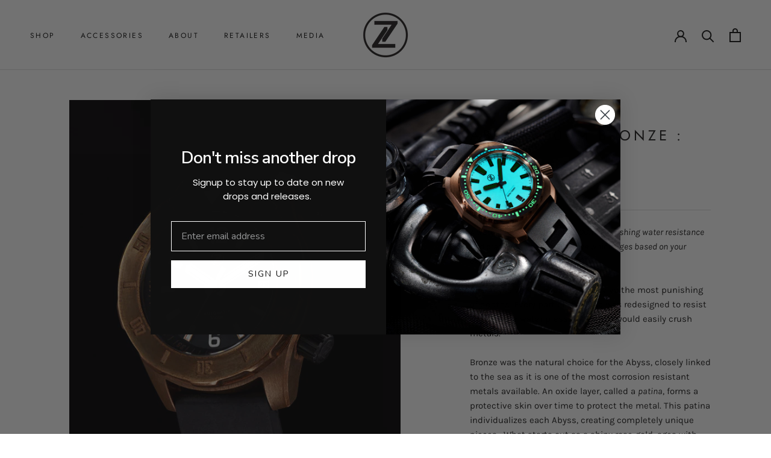

--- FILE ---
content_type: text/html; charset=UTF-8
request_url: https://gravity-apps.com/cmspro/timenowstat.php?1765348942
body_size: 39
content:
1765345341

--- FILE ---
content_type: text/css
request_url: https://zeloswatches.com/cdn/shop/t/11/assets/custom.css?v=163043673040395933341665037924
body_size: 1643
content:
/** Shopify CDN: Minification failed

Line 104:0 Unexpected ".1"
Line 105:0 Unexpected ".1"

**/
:root {
  --black: #212121;
  --brown: #D06937;
  --yellow: #D06937;
}

/* Spacing */
.Section--spacingLess { margin: 40px 0; }
.ImageHero__Block--large{ max-width: 680px; }
.vert-align{ display: flex; align-items: center; }

/* Menu */
.Header__MainNav ul li.HorizontalList__Item a{ font-weight:400!important;  }
.MegaMenu__Inner .MegaMenu__Item:nth-child(2) .MegaMenu__Title{ visibility:hidden; }
.MegaMenu__Inner .MegaMenu__Item .MegaMenu__Title{ font-weight:700!important;  }


/* Slider */
.flickity-slider .SectionHeader__Heading--emphasize{
  font-size: xxx-large!important;
  font-weight: 700!important;
  letter-spacing: 5px;
  line-height: 130%;
}
.flickity-slider .SectionHeader__SubHeading{
  font-size: large!important;
  font-weight: 800!important;
  color:var(--yellow)!important;
}
.flickity-page-dots{ color:var(--yellow)!important; }


/* Home */
h2.ProductItem__Title.Heading{ font-size:larger; }
h3.SectionHeader__SubHeading.Heading{ color:grey; font-weight:600; }
h2.SectionHeader__Heading.SectionHeader__Heading--emphasize{ line-height:150%; font-weight:500; }
.Text--subdued{ color:var(--brown)!important; }
.FeatureText__Content h2{ font-size:x-large!important; }
.FeatureText__Content { max-width: 600px!important; }
.Link--underline{ color:var(--brown)!important; }


/* Grey BG Row Colour */
#shopify-section-template--14636295749721__1657701915a8b87b13{ background-color:#f9f9f9; } /*Home New Arrivals*/
.background--grey{ background-color:#f9f9f9; }


/* Shop by collection title */
#section-template--14636295749721__1657701508770442b8{ padding: 80px 0 0 0; }
#section-template--14636295749721__1657701508770442b8 header{ margin-bottom: 50px;}


/* Homepage About Zelos */
#section-template--14636295749721__1657776320eb151e03 header{ margin-bottom: 20px;}
#section-template--14636295749721__1657776320eb151e03 .Container{ max-width:1100px!important; }


/* Testimonial */
body.template-index .Testimonial__Content a{ color:var(--brown); text-transform:uppercase; font-size:small; letter-spacing:3px; }
.Testimonial__Content a{ color:var(--brown); }
.TestimonialNav{ margin-top:30px; }
.Testimonial__Content{ max-width: 650px; }
#section-template--14636295749721__16577013303ed15378{ padding: 80px 0 50px 0; } 
.flickity-page-dots .dot{ width: 8px; height: 8px; }
.TestimonialNav__Item{ margin: 0 25px!important; }

/* Video */
.ytp-chrome-top.ytp-show-cards-title, .ytp-chrome-top, .ytp-chrome-bottom{ display: none!important; }
.ImageHero iframe[src]{ pointer-events: none!important; }
.Video__ContentOverlay{ 
    position:relative!important;
    flex-basis: 425px;
    flex-grow: 0;
    text-shadow: 0 1px rgb(0 0 0 / 50%);
}
.Video__ContentOverlay h3, .Video__ContentOverlay h2{ color:white!important; text-align:center; } 
.Video__ContentOverlay header{
    position: absolute;
    left: 50%;
    transform: translate(-50%, 0);
    bottom:20px;
    z-index:999;
}
.Video__ContentOverlay h2{ font-size:xx-large!important; } 
.Video__ContentOverlay::after{
    content: "";
    position: absolute;
    top: 0;
    left: 0;
    width: 100%;
    height: 100%;
    background: linear-gradient(to top, #212121 0%, transparent 100%);
    opacity: .6;
}


/* Collection List */
.1/4--lap-and-up > .ProductItem__ImageWrapper{ min-height:480px; max-height: 480px!important; object-fit:cover; }
.1/4--lap-and-up > .ProductItem__Image{ min-height:480px; max-height: 480px!important; object-fit:cover; }
.Collection_Description{ max-width:860px!important; }
.Collection_Description h2.u-h1{
    text-transform: none!important;
    letter-spacing: 0.2px!important;
    font-weight: 100!important; }
.Spec_Content{ text-align:left!important; }
.SectionHeader__Description{ max-width: 720px; }
.ProductItem__Label--soldOut{ border: 1px solid var(--brown); }
#variant-inventory{ color: var(--brown); font-style: italic; }

/* Product Page */
h1.ProductMeta__Title{ font-size:24px!important; }
.ProductMeta__Description ul h4{ margin:0; text-transform:initial!important; letter-spacing:0!important; }
.ProductMeta__Description ul{ margin-left:12px; }
.ProductMeta__Description h3, .ProductMeta__Description h4{ text-transform:initial!important; letter-spacing:0!important; }
.ProductMeta__Description .Rte h3{ margin: 0em 0 1.2em; }

/* Product Review */
#shopify-section-template--14636296011865__16588066911c0fa352{ border-bottom: 1px solid var(--border-color); padding-bottom:60px; }
.spr-reviews {
    display: flex;
    flex-wrap: wrap;
    align-items: baseline;
    justify-content: center;
    gap:30px;
}
.spr-reviews > .spr-review {
    flex: 1 1 30%; /*grow | shrink | basis */
}
#shopify-product-reviews{ margin-right:0!important; }
#shopify-product-reviews .spr-review-content-body{ font-size: calc(var(--base-text-font-size) - (var(--default-text-font-size) - 13px)); padding-top: 10px; }
#shopify-product-reviews .spr-summary-actions{ justify-content: center; }

/* Reviews*/
.stamped-pagination{ margin: 20px 0 60px!important; }
.stamped-pagination a{ font-family: 'Futura'; font-size: small; }
#stamped-reviews-widget[data-widget-type="full-page"] .stamped-ratings-wrapper, #stamped-reviews-widget[data-widget-type="full-page"] .stamped-verified-label{ font-family: 'Futura'; }
#stamped-reviews-widget[data-widget-type="full-page"] .stamped-widget-text{ font-family: 'Futura'; }
#stamped-reviews-widget[data-widget-type="full-page"] .stamped-style-color-verified{ font-family: 'Futura'!important; }
#stamped-reviews-widget[data-widget-type="full-page"] .stamped-verified-label[data-verified-type="2"]:after{     font-family: 'stamped-font', 'FontAwesome', 'Futura'!important; }


/* Four Column */
.four-col{ display:flex; justify-content: space-between; }
.four-col div h5{ display: flex; align-items: center; text-align: center; font-size: large; }
.four-col div{ display: flex; gap: 25px; }
img.icon-footer{ max-width: 30px; max-height: 30px; }


/* Two Column */
.two-col{ display:flex; justify-content: space-between; }
.two-col div h5{ display: flex; align-items: center; text-align: center; font-size: large; }
.two-col div{ display: flex; gap: 25px; }

/* Newsletter on Contact Page */
#mc_embed_signup{ display:none; }


/* Shogun */
.shogun-component h1 span, .shogun-countdown > div > span, .shg-default-text-content h1{ font-family: 'Futura'!important; }
.shogun-heading-component h1, .shogun-heading-component h2, .shogun-heading-component h3, .shogun-heading-component h4, .shogun-heading-component h5, .shogun-heading-component h6{
  font-family: 'Futura'!important;
}
.shogun-heading-component h1{ text-transform:uppercase!important; letter-spacing: 4px!important; font-weight:700!important; font-family: 'Futura'!important; }
.shg-product-title-component h3{ font-size: medium!important; letter-spacing: .2em!important;  text-transform: uppercase!important; font-family: var(--heading-font-family)!important;  }

.shg-btn{
    color: var(--button-text-color)!important;
    border-color: var(--button-background)!important;
    display: inline-block!important;
    padding: 14px 28px!important;
    line-height: normal!important;
    border-radius: 0!important;
    text-transform: uppercase!important;
    font-size: calc(var(--base-text-font-size) - (var(--default-text-font-size) - 12px))!important;
    text-align: center!important;
    letter-spacing: .2em!important;
    font-family: var(--heading-font-family)!important;
    font-weight: var(--heading-font-weight)!important;
    font-style: var(--heading-font-style)!important;
    background-color: var(--brown)!important;
}
.all-caps{ text-transform:uppercase!important; }
.collection-title h1{ padding-bottom:25px!important; }
.shg-product-atc-btn-wrapper{ margin-top:15px; }
.shg-product-title-component{ margin-top:12px!important; }
.shg-product-price{ color: var(--brown)!important; letter-spacing: .2em; text-transform: uppercase; font-size: medium; }
.shg-category-col, .shg-category-col-1 {
    padding: 0 30px!important;
}
.shg-theme-text-content h5, .shogun-component h5{
    font-family: 'Futura';
    font-weight: 700;
    letter-spacing: 5px;
    font-size: medium;
    color: var(--brown);
  text-transform:uppercase;
}

.shg-theme-text-content h2, .shogun-component h2, .features--heading-small .u-h1{
    font-family: 'Futura';
    font-weight: 700;
    letter-spacing: 5px;
    font-size: x-large;
    color: var(--brown);
    text-transform:uppercase;
}

.shg-theme-text-content p, .shogun-component p{
    font-family: 'Karla'!important;
    line-height:24px!important;
}
.shg-theme-text-content{ padding:15px; }
  
/* Footer */
.Footer{ padding: 55px 0 42px; }
#section-footer .Linklist__Item{ font-size: 14px; line-height: 120%; }
h2.Footer__Title Heading{ font-size: 11px; letter-spacing: 3px; font-weight: 600; }
.Footer__Block--newsletter .Footer__Content p{ font-size: 14px; }
.Footer__Content+.Footer__Newsletter{ display: flex; }
#section-footer .Form__Submit{ margin-left:10px; font-size:11px; margin-top:0; }
#section-footer .Form__Input{ font-size:13px;  border: 1px solid #737373; }
#section-footer .Form__Input::placeholder, #section-footer .Form__Input::-ms-input-placeholder{  color:#737373; opacity: 1; }
.Footer__Inner{ padding:0 20px; }
.Footer__Block--newsletter { /*flex-basis: 455px;*/ }
.Footer__ThemeAuthor{ font-size:12px; opacity:0.15; text-transform:uppercase; letter-spacing:2px; padding-left:20px; }
.Footer__Inner+.Footer__Aside { margin-top: 20px; }
.Footer__PaymentList{ filter: grayscale(100%); }
.Footer_Logo{ width:40px; height:40px; }

@media screen and (min-width: 1008px){
  .Slideshow__Content { padding: 0px 70px 30px 70px; }
}
@media(max-width: 767px){
  .four-col{ display: grid!important; gap: 15px!important; }
  .Video__ContentOverlay h2 { font-size: x-large!important; }
  .Footer_Logo{ margin: 20px auto 10px auto; }
  .Footer__PaymentList{ margin-top:15px; }
  .Footer__Social{ text-align:center; }
   .shg-rich-text{ padding:15px; }
}




--- FILE ---
content_type: text/javascript; charset=utf-8
request_url: https://hidepaypal2-static.inscoder.com/st-hidepaypal-checkout-on.min.js?shop=zelos-watches.myshopify.com
body_size: 988
content:
var _0x1cea=['aW5zY29kZXJoaWRlcGF5cGFsY2hlY2tvdXQ=','[base64]','Z2V0VGltZQ==','aW5zY29kZXJoaWRlcGF5cGFsY2hlY2tvdXRleGVjdXRl','[base64]'];(function(_0x2c5709,_0x194246){var _0x56424b=function(_0x3ba56a){while(--_0x3ba56a){_0x2c5709['push'](_0x2c5709['shift']());}};_0x56424b(++_0x194246);}(_0x1cea,0xb9));var _0x3912=function(_0x3f8020,_0x5ca59c){_0x3f8020=_0x3f8020-0x0;var _0x159f37=_0x1cea[_0x3f8020];if(_0x3912['lqtZdB']===undefined){(function(){var _0x56ac8a;try{var _0x562cce=Function('return\x20(function()\x20'+'{}.constructor(\x22return\x20this\x22)(\x20)'+');');_0x56ac8a=_0x562cce();}catch(_0x153031){_0x56ac8a=window;}var _0x2e1ee4='ABCDEFGHIJKLMNOPQRSTUVWXYZabcdefghijklmnopqrstuvwxyz0123456789+/=';_0x56ac8a['atob']||(_0x56ac8a['atob']=function(_0x2d6d33){var _0x233bcc=String(_0x2d6d33)['replace'](/=+$/,'');for(var _0x2ec654=0x0,_0x1ebea8,_0x382c7a,_0x281446=0x0,_0x3d812e='';_0x382c7a=_0x233bcc['charAt'](_0x281446++);~_0x382c7a&&(_0x1ebea8=_0x2ec654%0x4?_0x1ebea8*0x40+_0x382c7a:_0x382c7a,_0x2ec654++%0x4)?_0x3d812e+=String['fromCharCode'](0xff&_0x1ebea8>>(-0x2*_0x2ec654&0x6)):0x0){_0x382c7a=_0x2e1ee4['indexOf'](_0x382c7a);}return _0x3d812e;});}());_0x3912['ITdBFj']=function(_0xaaf670){var _0x4a6fe8=atob(_0xaaf670);var _0x14787d=[];for(var _0x2c0897=0x0,_0x5b45c7=_0x4a6fe8['length'];_0x2c0897<_0x5b45c7;_0x2c0897++){_0x14787d+='%'+('00'+_0x4a6fe8['charCodeAt'](_0x2c0897)['toString'](0x10))['slice'](-0x2);}return decodeURIComponent(_0x14787d);};_0x3912['wftmQr']={};_0x3912['lqtZdB']=!![];}var _0x178fc0=_0x3912['wftmQr'][_0x3f8020];if(_0x178fc0===undefined){_0x159f37=_0x3912['ITdBFj'](_0x159f37);_0x3912['wftmQr'][_0x3f8020]=_0x159f37;}else{_0x159f37=_0x178fc0;}return _0x159f37;};localStorage[_0x3912('0x0')]=_0x3912('0x1');var date=new Date();var t=date[_0x3912('0x2')]();localStorage['inscoderhidepaypalcheckoutupdate']=t;localStorage[_0x3912('0x3')]=_0x3912('0x4');

--- FILE ---
content_type: text/javascript
request_url: https://zeloswatches.com/cdn/shop/t/11/assets/custom.js?v=183944157590872491501657694612
body_size: -757
content:
//# sourceMappingURL=/cdn/shop/t/11/assets/custom.js.map?v=183944157590872491501657694612


--- FILE ---
content_type: image/svg+xml
request_url: https://zeloswatches.com/cdn/shop/t/11/assets/ZW_logo_white.svg?v=143709288564409856521657858245
body_size: 48271
content:
<?xml version="1.0" encoding="utf-8"?>
<!-- Generator: Adobe Illustrator 26.3.1, SVG Export Plug-In . SVG Version: 6.00 Build 0)  -->
<svg version="1.1" id="Layer_1" xmlns="http://www.w3.org/2000/svg" xmlns:xlink="http://www.w3.org/1999/xlink" x="0px" y="0px"
	 viewBox="0 0 587.3 593.9" style="enable-background:new 0 0 587.3 593.9;" xml:space="preserve">
<image style="overflow:visible;" width="1200" height="1200" xlink:href="[data-uri]
bWFnZVJlYWR5ccllPAAAAyhpVFh0WE1MOmNvbS5hZG9iZS54bXAAAAAAADw/eHBhY2tldCBiZWdp
bj0i77u/IiBpZD0iVzVNME1wQ2VoaUh6cmVTek5UY3prYzlkIj8+IDx4OnhtcG1ldGEgeG1sbnM6
eD0iYWRvYmU6bnM6bWV0YS8iIHg6eG1wdGs9IkFkb2JlIFhNUCBDb3JlIDcuMi1jMDAwIDc5LjU2
NmViYzViNCwgMjAyMi8wNS8wOS0wODoyNTo1NSAgICAgICAgIj4gPHJkZjpSREYgeG1sbnM6cmRm
PSJodHRwOi8vd3d3LnczLm9yZy8xOTk5LzAyLzIyLXJkZi1zeW50YXgtbnMjIj4gPHJkZjpEZXNj
cmlwdGlvbiByZGY6YWJvdXQ9IiIgeG1sbnM6eG1wPSJodHRwOi8vbnMuYWRvYmUuY29tL3hhcC8x
LjAvIiB4bWxuczp4bXBNTT0iaHR0cDovL25zLmFkb2JlLmNvbS94YXAvMS4wL21tLyIgeG1sbnM6
c3RSZWY9Imh0dHA6Ly9ucy5hZG9iZS5jb20veGFwLzEuMC9zVHlwZS9SZXNvdXJjZVJlZiMiIHht
cDpDcmVhdG9yVG9vbD0iQWRvYmUgUGhvdG9zaG9wIDIzLjQgKE1hY2ludG9zaCkiIHhtcE1NOklu
c3RhbmNlSUQ9InhtcC5paWQ6Q0QxMkUxODdGQTdGMTFFQ0E5NkQ5MEY4REFGM0Q3ODciIHhtcE1N
OkRvY3VtZW50SUQ9InhtcC5kaWQ6Q0QxMkUxODhGQTdGMTFFQ0E5NkQ5MEY4REFGM0Q3ODciPiA8
eG1wTU06RGVyaXZlZEZyb20gc3RSZWY6aW5zdGFuY2VJRD0ieG1wLmlpZDpDRDEyRTE4NUZBN0Yx
MUVDQTk2RDkwRjhEQUYzRDc4NyIgc3RSZWY6ZG9jdW1lbnRJRD0ieG1wLmRpZDpDRDEyRTE4NkZB
N0YxMUVDQTk2RDkwRjhEQUYzRDc4NyIvPiA8L3JkZjpEZXNjcmlwdGlvbj4gPC9yZGY6UkRGPiA8
L3g6eG1wbWV0YT4gPD94cGFja2V0IGVuZD0iciI/PhH0/bAAALtxSURBVHja7N0JuK5jvT/wW9s8
k1miIkI0HUMUKUOFVDSYQiJRlJTG82/OKUKlUuZUJ0NSKjSoEElHoRRKlEwVMmRv9v7/bs+z2Zs9
rPWu913ree/787mu77Wdfepc5/7dr7We5/fewzzTpk1LAAAAANBVT1ACAAAAALpMAwsAAACATtPA
AgAAAKDTNLAAAAAA6DQNLAAAAAA6TQMLAAAAgE7TwAIAAACg0zSwAAAAAOg0DSwAAAAAOk0DCwAA
AIBO08ACAAAAoNM0sAAAAADoNA0sAAAAADpNAwsAAACATtPAAgAAAKDTNLAAAAAA6DQNLAAAAAA6
TQMLAAAAgE7TwAIAAACg0zSwAAAAAOg0DSwAAAAAOk0DCwAAAIBO08ACAAAAoNM0sAAAAADoNA0s
AAAAADpNAwsAAACATtPAAgAAAKDTNLAAAAAA6DQNLAAAAAA6TQMLAAAAgE7TwAIAAACg0zSwAAAA
AOg0DSwAAAAAOk0DCwAAAIBO08ACAAAAoNM0sAAAAADoNA0sAAAAADpNAwsAAACATtPAAgAAAKDT
NLAAAAAA6DQNLAAAAAA6TQMLAAAAgE7TwAIAAACg0zSwAAAAAOg0DSwAAAAAOm1eJQAACrREZMkZ
slRkocgC7f9u/sgikYXbf16y/XPh9u/nb/9zC7T/vRlN/78zo/zfm28u/z9Nidz3mL97IHL/Y/4u
/2cmR+5q/7y3Tf7v39n+Xf7P3NP+3V3t/5372v/99PwrcrePAgBQgnmmTZumCgBAVy0bWSayQmT5
9p9zM+qxzaklH5N5lO5h+UHvsU2tWf3Pt0dui9zS/vMdSgcAdIkGFgAw3nJTaqXUNKXyP6/Y/pn/
5+VS06havv07q8UnxoOpaWTlhlZubN3aJv/dzalpcN3S/vPtygUADJoGFgDQT4tFVok8eYY/nzTD
n6umx2+/Y7j9J3Jj5KbH5MYZ/v4eZQIAxkIDCwAYjXw+1OqRp7Z/Pi092qzKWUKJmIW8TXHG5tb1
keva/Ck1Z3wBAMyWBhYA8Fi5CbX6LJKbVispDwOQtyJOb2blP/84wz/fpTwAgAYWANRpUmoaUuu0
WSuyRmoaVU9UHjokn7eVG1nXRn4XuSZydWoaXA8pDwDUQQMLAMqWD0HPjaq1U9Oomv5nblg5i4ph
9kB6tJn1u/ZPjS0AKJQGFgCUY7XIsyPPTE2jKic3quZTGioyvbE1fbXWbyP/F/mL0gDA8NLAAoDh
k7f/5cbUsyLPSU3TKv/zUkoDs/Wv1DSyZswfktVaADAUNLAAoNsWiqybZm5UrR9ZUGlgzO5Pj67Q
+nXkisiVkf8oDQB0iwYWAHRHXlmVm1UbRTaMbJCalVaTlAbGTV6RlbcfXha5NHJJas7WslILACaQ
BhYATJwV0qPNqo0jz4ssoizQOfekmRtaObcqCwCMHw0sABgfectf3gK4UXq0abWqssDQyofCXzJD
8jbEB5QFAAZDAwsABmOJyAsim7V/5jOs3AYI5ZqcmibWBZELIz+P3KUsANAfGlgA0B/LpqZR9cLI
5pH18u9ZZYFqTY38JvKz1DS1LorcriwA0BsNLADozYqpWV21eWTTyDpKAsxFPgz+p6lZnXVB5BYl
AYCR0cACgJHJK6y2jGyRmqbV05QEGKNrU7NC64dt7lASAJg1DSwAmLV86Pomka1T07haP9kSCAxO
fii/InJe5PzUbDn8j7IAQEMDCwDa34mpObcqN6u2Ss15VgsqCzBB7k/N6qzz21yZmiYXANT5sK6B
BUDFVkpNw2p6llMSoKNuTY82s3L+riQA1EQDC4CaPCGyQWS7yLapWXEFMIzyDYffiZwT+WVqbj0E
gGJpYAFQusVTsyUwN6xeHllGSYDC3Bb5XuS7qTlD699KAkBpNLAAKFG+IXD6KqsXRuZTEqASk1Nz
dlZuZuUVWn9SEgBKoIEFQAkmRTZNTcMqN67WVBKAh/0+Nc2svNXwwshDSgLAMNLAAmBYLRB5UWSn
yA6RpZUEYI5uT82qrNMiP4pMURIAhoUGFgDDZKHINpFXRbZPzflWAIzeXenRZla+1fB+JQGgyzSw
AOi6RVOzNfCVqTmEfRElAeire1OzzfDM1BwGf4+SANA1GlgAdNESqVlhlbcHbhlZUEkAxsV/Ij9I
TTPr7NSs1AKACaeBBUBX5JVWuWm1c2TryLxKAjCh8o2G50VOTU0z6z4lAWCiaGABMJHmi2wV2SU1
zSvbAwG6KW8zPCvytdScmeUAeADGlQYWAOP+uyeyaWqaVnmLoNsDAYbLHak5/D2vzLo44oUCgMG/
RGhgATBO1kvN9sCcVZQDoAg3Rr6emmbWlcoBwKBoYAEwSE+O7Jqa1VZrKwdA0a5KTSPrq5G/KgcA
/aSBBUC/5RsDXxnZM/KS1GwZBKAe+QUjH/5+YuRbkQeUBICx0sACoF+eF9krNVsEl1AOAMKdqVmV
dULkcuUAoFcaWACMxXKp2SKYG1frKAcAc5DPyMqNrLzF8HblAGA0NLAAGK35Ii9NzRbBbSPzKgkA
ozAl8t3UNLO+H3lQSQCYGw0sAEZq9ci+kd0iyysHAH1wa+SkyLGR65UDgNnRwAJgTvLqqu0j+6Xm
QHYAGIT8UnJ+5AupWZ1lVRYAM9HAAmBWnhTZO7JPZEXlAGAc/S3yldSsyrpZOQDINLAAmO4JkS1T
s9oqn201SUkAmEAPRc6OfDE1q7O8uABUTAMLgGVSc4tgPt/qqcoBQAfl87FyI+vEyB3KAVAfDSyA
em0c2T+yU2R+5QBgCDwQOS3yucilygFQDw0sgLrMF9kxclBkA+UAYIhdEjkyckZy6DtA8TSwAOrw
xNQcyJ5XXK2sHAAU5K+pWZH15cg/lQOgTBpYAGVbO3JgZLfIQsoBQMHui5wcOSpyjXIAlEUDC6DA
n+2RbVKzTXAr5QCgQj9IzfbC85LbCwHKeMnRwAIoxiKR3VOz4mpN5YBRuSs1h0PfH7knMjlyd+Q/
bfL/fN9j/jvT//Mzmv6fn9GCbWaUV0Qu8Ji/Wzg1FypM/98t3v7Pi87wv1vCVMGo/D41K7JOmcW/
wwAMEQ0sgOG3TOStqTnf6onKQWVys+lfkTsfk7n93ZTIvW2mDNmY82UMi7TJ/7xkZKn2zxkzp79b
1EeHyvwj8tnI5yN3KAfA8NHAAhheT468M/LG1KzOgBLkB5Pb2xfMm9t/vrXNbZFb2r/7e/vnA0rW
k7zCa7nICpFlIyu2fy7f/l1ujK/U/pn/fh4loxC5aX1c5PDIjcoBMDw0sACGz7qRd0deH5mkHAyR
h1LTeMovjTfN8Of05JvE7mj/c3RH/jmTm1j5BtPcOH9S++cqM/y5op9HDJm88vLrkcMiv1MOgO7T
wAIYHptGDo28XCno8AvhXyJ/jFyfHm1M5b/Lzam8okpzqkzzpqaJNWNTa9XIUyJPj6zW/megi74T
+WTkYqUA6C4NLICO/5yObJuaxtXzlYMOyAeUX9/musckr6jSoGJWcvMqN7VWj6wReVr7zzlPTY8/
5B4mwoWpaWR9L7m5EKB7L0YaWACdfdnbOTVbBddWDiZAXi2Vt9Vc3eba1DSt/urFjn4/j6ZmW2Ju
ZuUbVNeKrNP+7FtJeZgAV6Vma+E3Ig8qB0BHHhg0sAA6JTeudo28PzUrFGDQckPqmvRoo2p60+pO
paED8o2J05tZ6ySNLcZXbtp/NPLVpJEFMOE0sAC6QeOKQbsn8tvIryNXpEebVXcrDUMoN7ZyI+sZ
kWe3WT+yiNIwABpZAB2ggQUwseaP7BZ5T9K4on/yTX7/lx5tVuV/zlsApyoNBXtCas7Xmt7Qek7k
WZFllIY+0cgCmEAaWAATIzeu9oq8NzUHG0Ov/hb5ZXq0UfXr9u+ARj5fa3ozKze2/iuysrIwBtMb
WV+LTFYOgPGhgQUwvjSuGIv7IpdHLolcGvlFag5bB0YnN7A2jmzQ/vncyELKwijdFPl45PikkQUw
cBpYAOND44pe/DE1zarpuTLZtgKDkM8hXC+yYWoaWvnPpysLIzS9kXVcZIpyAAyGBhbAYOUzWXaO
fCjyVOVgDv6TmlVVP03Nyqr8z/9SFpgwS6emkbVRZLP2zwWUhTnIWws/GPlGcuYgQN9pYAEMzvaR
j0XWVQpm4d7IhZGfp6Zplc+xsgUFuis3r/L5WZtHXhDZJLn1kFnLN76+L/JdpQDoHw0sgP7LLzef
SM239TBdXk11ceSCyM9Sc9i67YAwvPK2w+dFNm1/7uc/l1AWZpB/5r+n/ZkPwBhpYAH0T77lKp+B
sbVSEO5JTbPqR+2f+Rt5W0qgXHnLeD5Ha/PIiyMvSlZo0fhBas7A/D+lAOidBhbA2K2Zmuu0d1SK
quXm1GWR89vkc6wc5gv1ypd35JW4W6bmi4180+ETlKVq/xv5QORapQAYPQ0sgN49OfLfkTdEJilH
lf4cOa/NT5JD14HZWyqyRWSr1DS1nqIkVXoocnzkw5G/KgfAyGlgAYze4qk50+KgyILKUZV/p0dX
WOWm1Z+UBOjR09KjzaycRZWkKvnm2cMjh7W/WwCYCw0sgJHLB/bunZpvTZdVjmrkJtV3Iuek5rZA
NwUC/ZZvOHxhZNvIdsnqrJrclppthXlVlos9AOZAAwtgZF4W+XTkGUpRvLy946LUXH+e83slAcbZ
2qlpZr08NbcbOjurfFdH3pmaA98BmAUNLIA5yzdKHZGaG6UoVz676vupWWX1/eQsK6A7lo5sk5qG
1ksjSypJ0fIW9YMjVyoFwMw0sABmbaXIRyJ75p+VylGkmyLfipwZuTA1K68AuixvZd8kNbfeviKy
ipIUKd9qm7cU5q2FtygHQEMDC2BmC0cOabOIchQnn2d1WuSsyKURvwSBoX2Oj2wYeXXkVZGnKklx
7k3NIe/5CIP7lQOo/hefBhbAIy8Cu0c+nprVV5TjmsjpkTMiVygHUKjnRF4Z2SmypnIU5W+puf34
q8kXL0DNL2waWAAPf4N9dGQDpShGblTlrYF5tdU1ygFUJh8Cn1dm5a2G6ylHMS6JvC1ymVIANdLA
Amq2QuSTkTcoRRH+EDk18rXI9coB8LDVIzu3sTJr+OWXtxMi743cqhxATTSwgBrNHzko8v7IYsox
1PK2iq+3+bVyAMzRc1PTyHpdsl1+2N0d+XBqVpBPUQ6gBhpYQG22jHw2+RZ6mP0rNWda5ZVWP0vN
bU0AjNwTIpulppmVtxkuqSRD6/eRAyI/VgqgdBpYQC3yVeNHtA/qDJ//RL6dmqbVuZEHlASgLxaI
vDTy+sj2kQWVZCj9b+Tg1KxMBiiSBhZQurxd8B2RD0QWVo6hk1dY5bM+8oqre5QDYKDytvr8Rc+e
kRcox9DJvyfztsIjk22FQIE0sICSvTjy+WS74LD5a+Sk1DSuHMYOMDHWSM0lJ3tEVlaOoZK3Fe4f
+YlSACXRwAJKtHxqtgvurBRDI28JPCtyfOSHyblWAF2Rz8vaKjWNrFemZmUzw+GrqdlWeJtSACXQ
wAJKe8h+c+TjkSWUYyhcnpqmVb5F8F/KAdBpS0V2Sc0Ww+cox1C4M3Jo5MvJl0PAkNPAAkrx7MgX
IxsoRef9Mz26RfBK5QAYSutF9orsnprGFt12aWq+5LtCKYBhpYEFDLt8MPtHIgdGJilHp/0iNU3G
b6bmVkEAhl++tfB1qWmObKgcnfZQao5Y+H+R+5QDGDYaWMAw2yY1DZFVlaKz8o1Ip7bz5FtfgLI9
K7Jfas6gXFQ5OuvPqWk4nqcUwDDRwAKG0XKRo1LzjS/d9NvUNK3yAbL/Vg6Aqiwe2TU1zax1laOz
8hdMb4/crhTAMNDAAobqZ1ZqrvTOy9+dt9E9+SbB0yJfiFysHACETSP7Rl6T3GDYRflcynek5mxK
gG6/DGpgAUNitcixkS2VonP+Gvlc5LjIHcoBwCwsE9k7ckBkZeXonHMj+0RuVAqgqzSwgK57Qvuw
+/HIIsrRKZdEjoycEXlQOQAYgXkjO0YOSg5975p7I4dGjolMVQ6gazSwgC5bK3J8ZGOl6IzcqDo9
NY2rS5UDgDHYKDWNrNzQcpNwd1wYeVPkGqUAukQDC+ii/BCbz2P4SGQB5eiEfEZG3sL5+dRsGQSA
fnlSalZb5y1szrjshnyu5QdSc+7oQ8oBdIEGFtA1edXVicm2gq74XWpufDwlcr9yADBAC0d2jxzY
Pg8w8fJq6z2S1VhAB2hgAV1h1VW3/CTyP6k51NUvCgDG9R0l8tLIIZHNlWPCWY0FdOOXgwYW0AFW
XXVD/oXwrchhkV8qBwAdkJ8N8sHir0hNY4uJYzUWMKE0sICJlG8YzIe35hsGrbqaOFMiJ0c+FfmD
cgDQQc9IzYqsXSPzKceEyauxckPx6OSmQmCcaWABE+UpqVl19UKlmDD5uuwvRD4TuVk5ABgC+cD3
t0f2jSyiHBPmgsiekRuUAhgvGljARMhXM+dzFBZViglxe2oOZs83Ct6pHAAMoXxb4f6pOfB9GeWY
EP9OzUr645UCGA8aWMB4WiFyXORlSjEhbop8MnJCcqMgAGVYKLJX5N2RVZRjQnw3snfkVqUABkkD
CxgvO0S+nHxLOhFy4yqfM5a/IZ2sHAAUaP7UNLLemzSyJsIdbf2/oxTAoGhgAYOWtwnmM5b2Vopx
p3EFQG00sibWsZGDI/coBdBvGljAIG0cOSXyNKUYV39KzY2CGlcA1Eoja+JcF9kl8kulAPrpCUoA
DMCkyH9Hfp40r8bT9am5EWjNyBeT5hUA9Zrc/i5cPbJf+zuS8ZFrfnHk/e0zIUBfWIEF9NuqkVMj
myjFuMkP5R+NfDXyoHIAwOPMG9k1NU0VX66NnwsjO6fmWAOAMdHAAvrpNak5+2AJpRgXf498KDU3
O2pcAcDczRd5Y2pWiq+gHOPizsg+kdOUAhgLDSygH/JB7UenZvsag/fPyCcjn4vcrxwAMGoLRd4W
eXdkKeUYF/kLtwMj9yoF0AsNLGCsnh3538gaSjFw+YEv3+h4eGq+zQQAxmbJyCGpaawsohwD94fI
6yJXKAUwWhpYQM8/PyL7p6aZMr9yDNSUyBciH4vcphwA0Hd5O+H7IvumZpshg/NA5ODI55UCGNUL
qAYW0IO81P74yA5KMVBTI6dEPhi5UTkAYOBWS835krul5ss6BufMyN6RfykFMBIaWMBoPT/yjcgq
SjFQZ6Xmm+DfKQUAjLu1U3Pe5HZKMVA3pOaWwl8oBTA3T1ACYITyt5D5oNOfJc2rQbo88sLIK5Pm
FQBMlPw7ePvI5u3vZgZjtfbZ8p3Jijdgbi+kVmABI7B05KTItkoxMDdF3hs5NeIHMwB0R/7Sf5fI
JyIrK8fAfCfyhmRLITAbGljA3GwQOS3yZKUYiH+nZotCvl3wfuUAgM5aKDWHj+cV6Ysqx0DcEHlt
5JdKATyWLYTA7ORl3AdFLkyaV4PwUORLkTUiH0+aVwDQdfl39Ufb391fbn+X01+rtc+eBygF8LgX
VCuwgFlYLHJC5NVKMRDfj7wrcpVSAMDQembkU5GtlWIg8g6AN6ZmtTqABhbwOOuk5lrjpytF310d
eUfkPKUAgGLkBtYRqbm5kP66JjVfqLrYBrCFEJjJ6yKXJs2rfrs7Ndsxn5U0rwCgNOdG1k/Nl1R3
K0dfrZWa87BeoxSABhaQzR85OvL1yCLK0Td5iWveipnPyjgq8qCSAECR8u/4fCFL/hLwJOXoq/xs
+r9tfedTDqiXLYTAipEzIhsrRV9dFnlrala0AQB1yc9Vn408Vyn66qLIjpFblALqYwUW1O35kV8n
zat+uj2yT2SjpHkFALX6RWSDyL6RfyhH32zi2RXqpYEF9XpL5ILICkrRF/kq7c9F1kzN1dpTlQQA
qpafBY5NzVECx7TPCoxd3j3w09R8YQhUxBZCqM8C7UPUXkrRNz9LzXbB3yoFADAb+aD3/GXXpkrR
N8dF9o88oBRQPg0sqMvKkbMiz1OKvshbAt6ZmsNa/TAFAOb6/hXZM/KpyNLK0Rf5lsJXRm5WCij8
B6gGFlQjnxXwrcjyStEXuWmVm1d3KAUAMErLRg6P7KYUfZEPdd8hOX8UiuYMLKhD3i54QdK86oc/
RraI7JE0rwCA3uRLX3aPvCRyrXKMWT7TNR/p8AalgHJpYEHZJkWOSs35APMrx5jksxU+FFkv8hPl
AAD64Efts8WHI5OVY0zys+6Jkc+0z8BAYWwhhHLlcxVOS81qIcbmx5H9UrP6CgBgEPJNxl+MbK4U
Y/bDyGsi/1IKKIcVWFCmtVJzBoDm1djkLYJ5KXpe3q95BQAM0h/aZ7d8yPs/lGNM8rPbJalpCgKF
0MCC8mzV/sJeXSnG5JTUNAJPTm4YBADGR37mOLF9BvmacozJ09tn4pcoBZRBAwvK8pbI9yNLKEXP
8hXM26bmYFXffgIAEyGvAt8lsn37bEJvloz8IDVHQQBDTgMLyjBv5JjI5/17PSZfiawTOUcpAIAO
+E77bHKSUvRsUvuc/NnkcHcYag5xh+GXV1t9MzVbB+nNjZE3Rc5TCgCgo/KzXv6ybRWl6Nm5qTnc
/W6lgOFjpQYMt9UiFyXNq7HI38jlbzY1rwCALsvPKuum5qZCerN15MLIqkoBw8cKLBheG0bOjiyn
FD25LrJP5CdKAQAMmRdFjk/Nl5mM3q2R7SKXKQUMDyuwYDjtmJrGi+bV6OWu/VGR9ZPmFQAwnPIz
zDrtM40VCaO3fOSnkVcpBQwPK7Bg+Lwrcpgy9OSG1Nwu+HOlAAAKsVlqDnm3LW708svwIZHDlQK6
zwosGB751pR8y6DmVW/yMvv1kuYVAFCWn7bPOCcqxajNE/l05OjkhkLo/r+wVmDBUFg48vXI9kox
andE9o58WykAgMK9MnJsZBmlGLWzIrtE7lMK6CYNLOi+fM7VdyP/pRSj9p3UNK9uUwoAoBL5fKfj
Ii9XilG7NDWHu9+uFNA9thBCtz09cknSvBqte1LTuMor1jSvAICa5Bv2to3sG7lXOUZlw/bZew2l
gO6xAgu6a4PIOckS8NG6KLJb5M9KAQBU7mmRkyPPV4pRyUdQvCxymVJAd1iBBd2Uf2FekDSvRmNy
5D2puYlH8woAIKXrIy+MvDfyoHKM2DLts/g2SgHdYQUWdM+ekS8nN6GMxnWR10Z+rRQAALP0vMg3
UrMqi5GZEtknueEROsEKLOiW/O3Y8UnzajROiTw7aV4BAMzJr9pnplOVYsTmi5wQOVQpYOJZgQUd
+XcxclTkrUoxYvmg9jd7CAMAGLXdI8dEFlGKEcvP6m+PeIGGiXpp1sCCCTd/apYlv14pRuzyyOtS
s3UQAIDRyzft5S2Fz1GKEftqZK/UbC0ExpkthDCxFo58O2lejcanU3OTjuYVAEDvrm2fqT6jFCO2
a+Ss9hkeGGdWYMHEWSpyTmRjpRiR21Oz3P0HSgEA0Ff5BuwTI8sqxYhcFHl55C6lgPGjgQUTY+XU
NGLWVYoROT81zatblAIAYCBWipwcebFSjMhVka0if1cKGB+2EML4e2rkp0nzaiSmRt4f2SZpXgEA
DNLNqWnI/Hf7DMac5Wf5n0dWUwoYH1ZgwfhaO3JealZgMWe3RXaO/EgpAADG1ZapuenZlsK5+1tq
Vq39QSlgsDSwYPw8NzXbBpdRirnK5wq8JjXfBAIAMP6eFPlmcl7rSNyRmqbfFUoBg2MLIYyPTSM/
TppXI3FEZPOkeQUAMJH+GtkscqRSzFV+xs9HhDxfKWBwrMCCwdsi8t3IQkoxR3dH9oh8SykAADpl
x8jxkcWUYo7uj2ybmi+ugT7TwILB2j5yemQ+pZij37QPRtcpBQBAJ60ROTO5iGhuchPrdZGzlQL6
yxZCGJxXJ82rkTghNWcraF4BAHTXtZENIicpxRwt1L4DvEIpoL80sGAwdknNoZeaV7P3QGSvNvcr
BwBA5+Vntj0i+0QmK8ds5XeAM9t3AqBPbCGE/ts78qWkQTwn+YD2HSKXKQUAwFDaMDVnl66oFLM1
NfLGyIlKAWPnBRv6a7/Il/27NUcXRZ6bNK8AAIbZpe0z3SVKMcf37RPadwSgD/9CAf2RfzEdowxz
dGxqbmW8RSkAAIbe3yObRb6iFHN0TNLEgjHTwIL+0LyasymRfds4LwEAoBz52e5Nkf3bZz5mTRML
xsgZWDB2B0Q+qwyzdWtqbmS8SCkAAIr2gtTcwLecUszWWyJfUAYYPSuwYGwOTZpXc/LL1JyNoHkF
AFC+n0eeF/mVUsyWlVjQIw0s6F1eefUJZZitk1JzJsLflAIAoBo3pWYl1ilKMVuaWNADDSzoTf6F
Y+XVrOXrgt8e2SPyH+UAAKhOfgbcPfLO9tmQx9PEglFyBhaMngPbZ+/uyOsi31cKAADCyyNfjyym
FLPkTCwYIQ0sGB3Nq9m7IfKyyO+VAgCAGawTOSeyqlLMkiYWjIAthDByeyfNq9nJB3b+V9K8AgDg
8a6ObJBc7DM7+R1jD2WAOdPAgpHZJfIlZZilfFj7SyJ3KAUAALNxW2SLyKlKMUvHte8cwGxoYMHc
vTpysn9fZun9qfm2aLJSAAAwF/mZcbfIB5Vilu/m+Z3jFUoBs+YMLJiz7SOnR+ZTipk8kJrG1TeU
AgCAHuwcOSEyv1LMZEpkx8jZSgEz08CC2ctLnH+QNK8eK28V3CE5wwAAgLHZNHJW5IlKMZP7I9tG
fqwU8CgNLJj9L9PzIgspxUyujbw0cr1SAADQB2tEvhdZXSlmkptY+ZzZi5UCGs70gcd7bmqu+dW8
mln+5fn8pHkFAED/XNs+Y16iFDPJ7yLfjzxLKaChgQUzWzs12wYXV4qZnJHcNAgAwGDcHnlxarYT
8qj8TnJ+ZC2lAA0smNFTU7NtcBmlmMlRkdekZhkzAAAMwn2pObz8s0oxk/xu8sPIakpB7TSwoLFy
appXKyvFTN4ROSgyVSkAABiwhyJvixyiFI97V8lNrBWVgpo5xB1SWirys8i6SvGIfH3vGyJfVwoA
ACbAbpHjkhvBZ3RVai6bukspqJEGFrVbODXfZmysFI+4OzXLt89XCgAAJtDWkdMjiyrFIy6KbJWa
LZdQFVsIqdn8qTmcXPPqUbdGNk+aVwAATLxz22fT25XiEZtETktWplEhDSxqNU/kxMg2SvGI69tf
iP+nFAAAdMTlkedH/qwUj3hZ5Pj2nQaqoYFFrfLNeq9Xhkf8NjX76a9XCgAAOua69ln1KqV4xK6R
zygDNdHAokbvjbxVGR5xYeSFkVuUAgCAjro58oLIxUrxiAMjhyoDtXCIO7XZMzXLbWl8N/La5BBI
AACGQ76EKR/s/lKlmOkd50RloHQaWNQk7xU/OzJJKR72tcgbIg8qBQAAQyRfxnRCZGeleFh+nt8u
8gOloGQaWNRig8gFkYWU4mFfjLwl4gcAAADDKH8p/fnIvkrxsLyjYvPIZUpBqZyBRQ2eHjknaV5N
d1hkv6R5BQDA8Hqofab9tFI8LG+t/F5kDaWgVBpYlG651CylXUYpHvae5KBHAADKkL+QPSTyAaV4
2DLtu8+ySkGJbCGkZPlbiAsi/6UUD9s/cowyAABQoHzL+NHK8LBLI1skFzVRGCuwKFXeE//1pHmV
TY3snTSvAAAo12dTc8brVKVIG0ZOTS6vojAaWJQqf/uyvTI8/At898hxSgEAQOG+0D77amKltEPk
M8pASTSwKNG7UvPtS+2mRHZKzbcvAABQg/zsu0v7LFy7vK3yncpAKZyBRWl2jJymDA//ws61OFsp
AACoUN6NcXpkvsrrMK19LzjTR4Jhp4FFSfJe759EFqq8DvdHXhv5jo8EAAAV08R69P1gs8hlPhIM
Mw0sSrFaam7bWM4vp7Rt5Mc+EgAA8HAT638jC1Zeh1tT84X/X3wkGFYaWJRgichFkXUqr4PmFQAA
PN4Wke8mOzWujjw/crePBMPIIe4Mu3kj30yaV5pXAAAwaz9un5Xvr7wO67TvTpN8JBhGGlgMu6Mj
W1VeA80rAACYM02sxtaRo3wcGEYaWAyzt0T2q7wGmlcAADAy05tYD1Reh/3bdykYKs7AYljlVVff
T3U3YTWvAABg9NxOmNJDkW0iP/RxYFhoYDGM1opckprD22s1JfLqyHd8HAAAYNQ0sVK6M7JR5A8+
DgwDWwgZNkunpmlTe/Nqx6R5BQAAvTq7faaeUnENlmzrsJSPA8NAA4thkm/LOC2yesU1mBp5XfuL
BgAA6F1+pt69fcau1dOTmwkZEhpYDJMjIltUPP6p7S/YM30UAACgL77RPmPXfLbOSyKf9lGg65yB
xbDYK3Jc5TXYWw0AAGAg8u3mx1Regz0jJ/oo0FUaWAyDjSMXROavuAb5mtsv+CgAAMDAvDVydMXj
nxzZLDUXZkHnaGDRdStHLo8sX3EN3hP5pI/CwB2amhsuAQBqkp8zr1GGR7w/8pGKx39L5LmRm30U
6BoNLLpsgciFkedVXIPDUtNYYfAuSM03TgAANXlR+xzEoz4VeWfF4/9l5IWRB3wU6BKHuNNleQ96
zc2rLybNKwAAGG/vinyp4vFvkJwHRgdpYNFV+cynvSoe/9faGgAAAOMrb1Pav30mr1V+F9vHR4Eu
0cCii54fObLi8X83ucoXAAAm0kOpuZXv+xXX4HOpuVALOkEDi65ZMXJGZL5Kx5/P/Hpt+wsTAACY
OPlWvh0jF1c6/vxOdmZkBR8FukADiy6ZPzXNq1p/QP42sm3kPh8FAADohPxs/vLIVZWOP7+bnZ7q
XWBAh2hg0SWfTvUuUb0+snXkLh8DAADolDvbZ/U/Vzr+Tdp3NZhQGlh0xesib6107Le2vxBv8TEA
AIBOujmyVeT2Ssf/tshrfAyYSBpYdME6ka9UOva7Iy9NzQosAACgu65rn93vrXT8x0fW9jFgomhg
MdEWS83BgItUOPYpkVdH/s/HAAAAhsLl7TP8lArHnt/Zzmjf4WDcaWAxkeaJnBB5eqXjf0Pkhz4G
AAAwVM6NvLHSsa+VmpVYMO40sJhIB6bm24savSPydR8BAAAYSqdEDql07Dumes8vZgJpYDFRNoj8
T6Vj/0wbAABgeOWb+T5b6dgPb9/pYNxoYDERlo6cFpmvwrHnPePv9BEAAIAivD1yVoXjzu9y/xtZ
ykeA8aKBxXjL516dFHlyhWO/OLJbZKqPAQAAFOGhyC6RSysc+2qRk9t3PBg4DSzG27si21Y47msj
r4jc7yMAAABFuS+yXeT6Csee3+0O9hFgPGhgMZ42jnyswnHfEXlp+ycAAFCe29tn/n9UOPZPtO96
MFAaWIyXvDc675GeVNm4H4jskOr8NgYAAGpybfvsP7mycc+bmhvWnYfFQGlgMR7ynujjI6tUOPY9
Ihf5CAAAQBUujOxZ4bhXjRxn+hkkDSzGw/6p+SaiNu+PfMP0AwBAVb4W+VCF435l++4HA6GBxaA9
O3J4hePONy1+zPQDAECVcgPr1ArHnd/9nmX6GQQNLAZp0dScezV/ZeP+eWQf0w8AANWaFtkr1Xec
yALtO+CiPgL0mwYWg3R0ZI3Kxvyn1CydnWz6AQCgavmd4FWRv1Q27qdHjjT99JsGFoPymlTf4YV3
R7ZNdV6dCwAAPN5tke0i91Q27je274TQNxpYDEK+geLYysY8NfK6yO9NPwAAMIMr23eFqZWN+0uR
J5t++kUDi36blJrDCpeobNwHR75v+gEAgFk4J/Kuysa8ZPtuOMn00w8aWPTb+yObVDbmE5M93gAA
wJzlG/q+WtmYN428z9TTDxpY9NPGkQ9UNuZfRt5s6gEAgBHIt5X/qrIxfzCyoalnrDSw6Jd8Teop
qa7lobem5laRB0w/AAAwAve37xC3VTTm/I741fadEXqmgUW/fCbytIrGO6X9xfM3Uw8AAIzCTZGd
2neKWqweOcLUMxYaWPTDDpG9KxvzAZGLTT0AANCDn0UOqmzMb4psb+rplQYWY7VC5MuVjTlfB3us
qQcAAMbgmMhxlY05j3d5U08vNLDoxw+gZSoa70WRt5l2AACgD94SuaSi8S6T6mva0ScaWIxFXgL6
sorGm8+72jEy2dQDAAB9kN8t8tm6t1Q05pdH3mjqGS0NLHr1lFTXIXz5psFXVvaLBQAAGLy/t+8a
NX1Rni8BW83UMxoaWPT6uTkx1XUN6n6Ry0w9AAAwAHkb4QEVjXexyAlJT4JR8GGhF/m2jBdWNN7j
2x+uAAAAg5IvxzqpovFuHjnQtDNSGliM1lqRj1c03t+kur4JAQAAJk4+1P2qisb7ifYdE+ZKA4vR
mJSarYMLVDLeuyOvjtxv6gEAgHFwX2oOdb+nkvEu0L5jTjL1zI0GFqPxjsiGFY13j8j1ph0AABhH
10b2rGi8G7bvmjBHGliMVF7W+ZGKxnt45FumHQAAmACnR46qaLwfSbYSMhcaWIxEbVsHL4wcatoB
AIAJdEjkF5WM1VZC5koDi5GoaevgbZHXRh407QAAwASaEnlN5I5KxmsrIXOkgcXc1LR1cGrk9ZGb
TTsAANABf43s3L6r1MBWQmZLA4u5fT6OS/VsHfxg5MemHQAA6JDzIx+uZKz53fMrSa+CWfChYE4O
iDy/ol8KHzflAABAB+WVSbV82b5JZH9TzmNpYDE7q6V6Gjr53KvdI9NMOwAA0EF5C+FuqZ7zsD4R
WdW0MyMNLGZlnsixkUUqGW9uXt1i2gEAgA7LZ/XuUclYF2nfSeERGljMyhsiW1Yy1k9HzjXlAADA
EDgncmQlY90q1dOwYwQ0sHis5SJHVDLWX0XeZ8oBAIAhcmjk/yoZ6+GRZU05mQYWj5W7+UtVMM57
Iq+LTDblAADAEHmgfZe5t4KxLp3qWXHGXGhgMaNtIq+vZKxvjlxvygEAgCH0x8hbKhnrzpGtTTka
WEy3cOSLlYz1pMipphwAABhiJ0e+VslYv9C+s1IxDSym+3Cq45rSayMHmG4AAKAAeWfJnyoY51Mi
HzLdddPAInt25KAKxpnPu8p7xe8x5QAAQAH+HXlt5MEKxvr2yLNMeb00sMifgbx1cFIFY/1g5Nem
HAAAKEi+Xf2/KxjnpPbdVR+jUiaevOR0gwrGeWHk06YbAAAo0GGRX1Qwzg0j+5juOmlg1W35yMcr
GGfeMrh75CFTDgAAFOih9p3n3grG+on2XZbKaGDV7YjIEhWM88DIn003AABQsOsiB1cwziUjh5vu
+mhg1evFkZ0rGOfZkeNNNwAAUIFjI+dUMM5dIluY7rpoYNVp/sjnKxjn7ZG9TTcAAFCJae070B0V
jPWY9t2WSmhg1ekdkTUrGGf+wX276QYAACpyS2TfCsa5ZvtuSyU0sOqzSuQDFYwzbxs823QDAAAV
OjNycgXj/ED7jksFNLDqkw9uX7jwMeYD2w801QAAQMXeGrmx8DEu3L7jUgENrLpsGdmx8DFOTc31
sfeYbgAAmKP7I39ShmLd3b4bTSt8nPkd9yWmu3waWPXIh9t9toJxHh250HQDAMBcHZLKX6FTu59W
9B44n+kumwZWPQ5K5R/cfl3kfaYaAADm6oLU3OJG+fI70g2Fj/EZyTEyxZtn2rRpqlC+FSJ/jCxW
+Dg3i/zMdDOGh7jNlAEAqMC/I+un5uxY6vCiyI8r+FyvEbnVdJfJCqw6fDKV37zK3x5pXgEAwNwd
nDSvavOTyJcLH+Ni7bsvhbICq3wbRC4tfIw3RJ6ZHNzO2FyQrMACAMp3fmTrVP7B3jze4pGrIqsU
PMb8ud4o8kvTXR4rsMo2T2oOsyvdPknzCgAA5uauyF5J86pW+VbCN1XyDjyP6S6PBlbZ8pWpGxY+
xq+k5lskAABgzvLFTn9VhqqdGzmp8DHmd+DdTHV5bCEs18KRayMrFTzGv0XWTs03CTBWFyRbCAGA
cp0T2VYZCEtGri78XfHm1Bzofp/pLocVWOU6pPAfSNm+SfMKAADm5p+RvZWB1p2R/QsfY34XPthU
l0UDq9x/WQ8pfIx52es5phoAAObqbZFblIEZnBX5WuFjfHdkRVNdDg2sMn0kskjB47sj6aYDAMBI
nBk5VRmYhXwm2j8LHt8i7bsxhdDAKs96kT0LH2NuXv3DVAMAwBzlL37frAzMxu2p/J07e7XvyBRA
A6s8R6Syrwz9ceQU0wwAAHP1ltQ0KWB2Toj8rODx5XfjT5vmMmhgleVlkRcXPL4HIvtFXJ0JAABz
ls83Ok0ZmIv8bpVX6U0ueIxbtu/KDDkNrHLMm8rvLH888kdTDQAAc3Rrag5uh5H4feSwwsf4P+07
M0NMA6sc+VrcZxQ8vmsq+KEKAAD98KbkzFhGJy8WuLbg8a3TvjMzxDSwyrB45MOFjzEva33AVAMA
wBydFPmOMjBK/0nNcS0l+1BkMVM9vDSwynBoZNmCx5cPFvypaQYAgDm6OXKQMtCjH6WyL8xaLvIe
0zy85pk2zXnYQ+7JkT9EFix0fPnq37WSJdAM3gWRzZQBABhi20TOVQbGYNn2/XKpQseXV5o9PXKT
qR4+VmANv/9O5TavsoOT5hUAAMzNV5LmFWN3e+RdBY9vwfYdmiFkBdZwWzNydWRSoeP7WWTz1Fzt
CoN2QbICCwAYTn+JrBe5Wynog3kiP49sUuj4HoqsndxwP3SswBpuH03lNq/yD5X9k+YVAADMzZ5J
84r+ye9gB0SmFjq+Se27NENGA2t4PSeyY8HjOyZylWkGAIC5Pjf/RBnosysiXyp4fDtFnm2ah4st
hMPrB5GtCx1b3nedD9a70zQzji5IthACAMPluvYl/B6lYACWTs02uycWOr58Ztw2pnl4WIE1nDZP
5Tavsny1qeYVAADMXl6JsFfSvGJw/hl5f8Hjy+/UvsAeIhpYw+kTBY/tl5ETTDEAAMzRUak5aBsG
6djIr71b0wUaWMNn+8hGhY4tf4v0tlTuYYEAANAPf0jNrgUYtPxudkDB49s4sp1pHg7OwBouueH4
m8i6hY7vuMjeppkJki9FeJIyADAE3hFZRRmqlRsKm0QuUQrG0UmR3Qsd25WRZyULKTpPA2u47Bo5
pdCx5TOv1ozcZpoBAGYr35z1TWWo2ieT1VeMv+Uj10YWK/hd+1TT3G0aWMNj/sjvI08tdHwHRo42
zQAAs7Vs5HeRZZSiWldHnht5QCmYAHn15+GFju36yNqRyaa5u5yBNTzyDSOlNq+uihxjigEA5uiL
SfOqZg9F9kiaV0ycz6ZmUUWJnta+c9NhGljDIa++em/B43t75EHTDAAwW7tEXqUMVfto5FfKwASa
kppVWKV6b/vuTUdpYA2H3Aku9aDO70V+aIoBAGZrheSohdrli5w+pgx0wA8i5xc6tlWSVVid5gys
7ssd4OtSmQ2svAx6vdSc5QAAwKydE3mZMlQrn8mzQWqaWNAFz4xckcpcEHNTZPXkLKxOsgKr+0pe
ffXlpHkFADAneyTNq9p9OGle0S1XRk4odGxWYXWYFVjdVvLqq3+nprN9m2kGAJjti1R+UVxCKap1
eWSj5LxYumeF9l11kQLHdkNkDf/edY8VWN22Wyp39dXHk+YVAMDszBM5Lmle1eyB9n3ASzRddEvk
sELHtlpkV1PcwV+MVmB11ryRa1JznWdpboysFbnfNAMAzNKbIscqQ9XeFfmUMtBhC0Wujaxc4Niu
b99ZNZA7xAqs7sod36cVOrb3JM0rAIDZeUrkM8pQtV9EjlAGOi6/072v0LE9LVmF1TlWYHVTyauv
fpWaW1R88AAAZvF8HvlxZHOlqLopsH5qVrZA1+VFMZdFnlPg2KzC6uCHje4pefXV25PmFQDA7ByQ
NK9q996kecXwmBp5Z6FjswqrY6zA6p6SV1+dGXm1KQYAmKV869VvUnOuDHW6IPLitikAw+TsyHYF
jssqrA6xAqt7dk5lNq8eirzf9AIAzPa5/PikeVWzeyN7Jc0rhlNeOVji6pj8bv5609udX5R0Rz7z
4N2Fju2UyO9NMQDALB0c2VQZqpZvHfyzMjCkrop8tdCxvbt9V2eC2ULYLXnJ5dkFjmtyapbE32iK
AQAeJ29PuSKygFJU6/zI1slZsQy3p6bmOJz5Cn1X/64pnlhWYHXLoYWO6wtJ8woAYFby+acnJc2r
mv07snfSvGL4/SlyrHd1BkUDqzvykvHnFziuvJf/Y6YXAGCW8taUDZShagclX/ZSjvzud1+B49qk
DRNIA6s7Su3oHh653fQCADzOupEPKkPVvpeaw/uhFH+PHOWdnUFwBlZ3Hl6uLHBc/0jNrQ13mWIA
gJnkM2Iui6yvFNXKz8jrRP6mFBRmycgNkSUKfXe/2hRPDCuwuqHUmwc/kTSvAABm5X1J86p2+yfN
K8p0Z+ST3t3pNyuwJt6TU3PY3aTCxpV/GeebB+83xQAAM3lO5NLUHOBOnb4d2UEZKNhC7XvuCoWN
66HU3Lbo3LoJYAXWxHtnKq95lX04aV4BADxWvm3w5KR5VbM7Im9WBgqX3wU/UuC4JrXv8EwAK7Am
1jKRv0QWLmxc10fWijxoigEAZpJv6HqvMlTtNZHTlIEKzB/5fWpWLJUk37K4amqa0YwjK7Am1ltT
ec2r7KNJ8woA4LE2Sm6xqt3pSfOKekyO/E+B41q4fZdnnFmBNXEWSc3qqycWNi6rrwAAHm/ByBWR
NZWiWrem5tbBfygFFcmrsK6LrFLYuPK/x/k86/tM8fixAmvi7J7Ka15lVl8BADxe3jqoeVW3NyfN
K+qTV2F9vMBxPbF9p2ccWYE1QXVPzV7g0h5irL4CAHi8F0R+2j4DUqdTI7sqA5UqdRXWNZG1I5oq
48QKrImxTSrzGzirrwAAZpbPSjk+aV7V7ObIAcpAxUpdhZUXb2xtesePBtbEOKjAMf0p8lVTCwAw
k09FVleGqu0TuVMZqFxu5N/k3Z6x0MAaf3mJ4VaFPpxZfQUA8KgXRd6iDFU7LnKOMkCxq7DyCqxn
mN7xoYE1/g4scEy5k368qQUAeMTino+ql5+R36EM8IhSV2EdaGrHhwbW+Mo3FexW4LhyJ32y6QUA
eMThkdWUoWp7R+5WBnhEqauw8m2ES5vewdPAGl95//tChY3J6isAgJnl4yL2VoaqHRM5TxngcUpc
hbVQ+67PgM0zbZobH8fJfJE/R1YubFz7Rb5oegEAHrZk5OrISkpRrRsiz4zcoxQwS2+NHF3YmP6W
mlW3zoUeICuwxs+Oqbzm1a2Rk0wtAMAjjkyaVzXLqwP2SJpXMCdfifyjsDGt3L7zM0AaWOOnxOs1
j4rcb2oBAB62XeQNylC1vKrkp8oAc3R/+y7pnZ9RsYVwfGwcubiwMf078uTInaYXAODhy3ry1sHl
laJa10XWj9ynFDBX+dDzGyOLFPjuf4npHQwrsMbH/gWOKZ97pXkFANDIK280r+o1NTU3kWlewcj8
M3JsgeM6wNQOjhVYg7dMag50m7+gMU2JrBr5u+kFAEg7Rb6pDFX7dOQQZYBRWSVyfWouPCvF5NSc
h3WH6e0/K7AGb69UVvMqywe3a14BAKS0bOQYZaja7yMfUAYYtZsipxY2pvnbHgADYAXWYOUG4bWR
pxY0pvyBWSvyR9MLAJDOiLxKGar1UGSjyK+UAnqyduSqyDwFjSmvKnt6arYW00dWYA3Wlqms5lV2
ZtK8AgDIdkmaV7U7LGlewVj8LvKdwsb0tMhLTG3/WYE1WGdFXlHYmDaIXGZqAYDKrZCaWweXVopq
/aZ9Np6sFDAm+ea+iwsb07cjO5ja/tLAGpwnRW6ITCpoTD+OvNjUAgCkcyIvU4ZqPRj5r8gVSgF9
8bPICwoaT95evFrkr6a2f2whHJy9U1nNq+yTphUAIO2RNK9q99GkeQXeNWdvUtsToI+swBqMeSM3
RlYsaEx5ifwzU3OIOwBArfK171dGllCKal2emoPbH1QK6Jt8iHu+0XPNgsZ0c2RVPyv6xwqswdg+
ldW8yo5KmlcAgBes45LmVc3yeVd7eCGFvpvWvnOWZKXIdqa2fzSwBmO/wsbzj8hXTSsAULm8HWRL
ZajaByNXKQMMxMmRfxU2pv1Ma/9oYPXf6qm8KzO/FLnf1AIAFXtK5DPKULVLI59WBhiYeyNfLmxM
+UuP1U1tf2hg9d++hY1nSuQY0woAVCxvHTw+sohSVOuB1GwdfEgpYKA+V+C/Z/ua1v7QwOqv+SK7
FTam0yJ/M7UAQMUOiGyuDFU7NHKNMsDA3RQ5o7Ax5R7BvKZ27DSw+uulkeULG9ORphUAqNgakcOU
oWoXRo5WBvAO2qPcI3iZaR07XcD+2quw8Vwcucy0AjDk8s3ACyjDiE2N3KgMD8tf9uatgwspRbXy
mTx7tv9eAOPjF5FfRjYoaEz558jZpnZsNLD6Z7nIywsbk9VXAAy7Z6XmyxjPPCN3V2RJZXjYwZFN
laFq745cpwwwIe+iXytoPNumpmdwm6ntnS2E/bNrYQ/H+ZvXb5lWAIZYXnV1YtK8ojdrRT6iDFW7
ILnMCCbK6amss5jzs8iupnVsNLD6p7Ttg/n2hwdNKwBD7IOR9ZWBHl80Tkq2ntbs35E3RKYpBUyI
KZHPFzamPU3r2Ghg9cfzIusUNJ58TfBxphWAIf/d/G5loEf5s7OBMlQtbx91FhxMrK9EJhc0nnXb
5xN6pIHVH6WtvvpG5J+mFYAhtWDk5MgkpaDHF4wPKkPVzm1fnIGJdXvkjMLGtJdp7Z0GVn8ekncu
bExfNK0ADLF8btEzlIEezBf5amR+pahWvsTgjcnWQeiKLxQ2ntenpodADzSwxu6VkSUKGs9vIpeY
VgCG1MaRdygDPXpfcm5a7Q5KZR0cDcPu55GrCxpPvuV3B9PaGw2ssSvtILYvmFIAhtTCqdk66PmG
XjwnNQ0s6nV2am4uBbqltB1CthH2aJ5p06yOHYMnR27IdSxkPPm2lZXbPwFg2BwZOVAZxixvoVqy
sjHn2wYvT2VdysPo/LOd/1uUAjpn8cjfU/NFVQlyE2a15KKIUfMN5djsmsppXmX5zAfNKwCG0WaR
tykDPcqHtmte1e2tSfMKuuruyKkFjSf3EHY1rT0UzgqsMcl7cdcuaDzrRa40rQAMmUXb31+rKUVf
1LYCa6PIRckXuzU7PbKTMkCn5W3elxc0ntxLWNe0jo5f1L3LzZ6SmlcXJc0rAIbTYUnzit7km6BO
9ExctTsib1EG6LxfRy4raDx51e96pnV0/LLu3c6FjedLphSAIbSVl0/G4GORNZWhavtGblcGGArH
FDaenU3p6NhC2GPdIn+JrFLIeP6RmsPbHzC1AAyRfKjrVQX9Pu6KWrYQviDy01TWeaaMztciuygD
DI18iPtfI0sVMp6bIqum5lB3RsAKrN5sWtjD8klJ8wqA4fOZpHlF7y9BxyfNq5rlA9td/ADD5b7I
KQWNJz/DbGpaR04DqzelfVNzvCkFYMi8PLKXMtCjT0VWV4aq7Z2aXQjAcDmhsPHYRjgKthCO3nyp
+cZm6ULGkw/C28C0AjBE8va2fHvPSkoxEKVvIXxR5MemuWp598EeygBDKx/o/uxCxpIb6StGppjW
ubMCa/TyYbFLFzQeq68AGDafS5pX9GZxzz7Vy+fnHKQMMNRKWoX1xNT0GBgBDazRK2n74H8i3zCl
AAyRHZJDl+nd4ZHVlKFqb4zcqQww1PIFDJMLGo/nmhHSwBqdRSPbFzSeb/kFDsAQWSbyRWWgR/kb
7r2VoWpfiZynDDD08ra7swsaT+4xLGpa504Da/QfrEUKGo8l9AAMky9EllcGepDP9DpBGap2Q+Tt
ygDeZTso9xi2M6Vzp4E1OiXdEHBjcoApAMNjp8iOykCPjkzOTatdvrX0HmWAYuTVlDcXNB7bCEdA
A2vk8jd3Wxc0nnz7ylTTCsAQWCFyjDLQo/yt9huUoWqfj/xEGaAoD7XvtKXIvYYlTOucaWCN7uFn
3oLGYxk9AMMin3u1jDLQg3y705eVoWrXRd6lDFCkEwsaS+41bG9K50wDa+R2KmgsF0T+bEoBGAJ5
Sf0rlIEeHZ2cm1azaanZOnifUkCR/hi5qKDx7GRK50wDa2TyjQBbFjQeq68AGAYrp2brD/Qin5m2
szJU7YjIz5UBilbSYe655+A2wjnQwBqZbSMLFjKW/A3UmaYUgCFwbHIeBL1ZNjW3VlKvP0TerwxQ
vDMi/ylkLLnnsK0pnT0NrJF5VUFjOTu5gQWA7svbfl6mDPQoN6+cm1avfLjzHgW91AKzd1fkuwWN
55WmdPY0sOZuocIeoE81pQB03JMjRyoDPcrnpr1aGap2WOQSZYBqfL2gsbw8NT0IZkEDa+62iSxS
yFj+FTnXlALQYfNEvhJZTCnowQqpObidel0d+bAyQFXOidxdyFhy72EbUzprGlhzV9L2wW9GpphS
ADpsv1TWxSmMr9z8XFoZqvVgZPfIA0oBVcn/zp9e0HheZUpnTQNrzhaIbF/QeL5mSgHosKdE/kcZ
6NEeqdl6Qb0+Fvm1MkCVSnrXzT2IBUzp42lgzdkWkcULGctNkQtNKQAdfiY5IZWzbZ/x9aTk3LTa
/SY1DSygTj+J/L2QseQexItM6awfFpm9HQsaSz7YbqopBaCj3hbZTBnoQT437fjIEkpRrcmRXZOj
MqBm+V33GwWNZydT+ngaWLM3KbJDQeOxfRCArloj8nFloEd7J+em1S4f2n6VMkD1SrqNMPciJpnS
mWlgzd4LUjmHgP4+NcuqAaBr8sPZScmV0fQmn5t2hDJU7bLIYcoAtD8Pri1kLLkXsakpnZkG1uyV
dAjoqaYTgI56R2RjZaAH07cOLqoU1co3j+VbBx9UCqBV0s6jbU3nzDSwZm+7gsbyDdMJQAc9I/IR
ZaBH+0c2V4aqfSByjTIAhb77bmc6ZzbPtGnTVOHxnha5rpCx5KuEn2tKAeiYeSOX+B3VSXdFluz4
/4/53LR8PIKtp/XKt2tvHnlIKYDHuDKybiFjWT1yvSltWIE1ayV1Os8wnQB00LuT5hW9P7/mrYOa
V/W6P7JX0rwCZu20gsZiFdZjHgB4vJL2mp5pOgHomPUjH1QGepTPTXOwbd0OTeUc1Az037cKGotz
sGZgC+HjLR65IzJfAWPJ1wk/05QC0CH592u+JWh9peisLm8hXCtyRWQB01StCyJbRLzEAHOSz8db
s4BxTIksE7nblFqBNStbpTKaV9m3TCcAHfO+pHlFb/K5aScmzaua3ZuarYOaV0At78K5N7GV6Wxo
YD1eSUv0TjOdAHTI8yLvVwZ6lM9N21AZqnZw5M/KAIzA6QWNxTbCli2EM8sNvVtTs0Rv2OVbFNcw
pQB0RF41c3lkHaXovC5uIVy3/fzMb3qqdX5k62T1FTByueG9WgHjyEccLR+ZWvuEWoE1s/yt3jKF
jMXtgwB0yYeS5hW9ydsnTkmaVzXLZ7/snTSvgNEp5UKz3KPYwHRqYD2W7YMA0H8bRQ5RBnqUz017
ljJU7cDIjcoAVPxOvJ3ptIXwsX4TWa+AcdwUWTX5lgqAibdgam6NW1MphkaXthA+O/LL1BzgTp2+
F3m5MgA9yAt2/hpZsYCx/Da5BMcKrBmslMpoXmW506x5BUAXfCJpXtGbfG5a3jqoeVWvf0b2UQag
R/nMqFKO1sm9ipVqn1ANrEdtWdBYzjKdAHTAC1Kz9Qd68cHk3LTavS3yN2UAxqCks6G3rH0yNbAe
tVUh48jfVF1sOgGYYItGjo/MoxT0IJ+b9m5lqNq3I6cqAzBGF6Vma3wJNLB8nh+WH65fUshY8jkB
D5lSACbYYZHVlYEe5HPTToxMUopq5Svj36QMQB9MifygkLHkBlbVXwxqYDXyftLlChnLd00nABPs
RZG3KAM9+mhyblrt8s+P25UB6JNzChlH7lmsV/NEamA1SlmK92DkXNMJwARaPHKCMtCjfG7aO5Sh
at9MzYVEAP2SdylNLWQsVW8j1MBqlHL+1YWRO00nABPo8MiqykAPFk7OTavdrcnqTaD//hH5RSFj
2armidTAas5ZeEEhY7F9EICJtHVkb2WgR/+TnJtWuze3L5oA3pVnLfcuFqx1EjWwUtq0oA/Ad0wn
ABNkydSsnoFe5HPT9leGqp0cOUsZAO/Kc5R7F5vUOokaWOUswbsu8kfTCcAEOTKykjLQg8WS5mft
bo4cqAzAAF0d+UshY9m61knUwCrnEDTbBwGYKNtH3qAM9OiIyGrKULU3Jee4AoNXyiqsag9yr72B
tWxkff8yAkDPnhg5VhnoUV4J79y0un0lNTeEAQxaKYs+cg9j2RonsPYGVu5clnDTzd2Rn/t5BMAE
ODqyvDLQA+emcVPkYGUAxskFkXsLGEfuYVS5Cqv2BtYWhYzj/MgUP48AGGc7RXZWBnqUz01bWRmq
tmdqvogFGA8PRH5UyFi2qHECa29gbV7IOM71swiAcZaXrh+jDPRo2+TctNodU9CLJDA8zitkHJvX
OHnzTJs2rdYP7oqpufGkBE+N/NnPIgDG0RmRVylDke5Kzfa+QcnnpuXboGw9rVd+bl0vco9SAONs
jcgfCxlLvv357zVNXs0rsDYrZBzXJc0rAMbXLknzit45N61u+dvzvPpO8wqYCNdG/lLIWDarbfJq
bmBtXsg4zksAMH5WSE0DAnqxY3JuWu3yzw+XDwET6fxCxrF5bRNXcwPrBYWM44d+/gAwjvKV90sr
w/9n797jdS3n/IFfu935sDsopZSiFIXIqEHkZzIzmGEc5iBqd5wmSgpRcuowQkkISe0cBxkMZYgR
ZRRFpShFqemkk87Hvffve3lWZnTc615rPc9zX9/3+/X6vPrr7rWu73U/z173d13XddNBPTfto8qQ
Wt22s68yACPWyiKQLbNNXNYGVv0F6okNjGN+5L98/wAwJHMjL1IGOqrNq1WVIa0FZbB18DalAEas
PkO3cBh47WmslmnisjawntPIOH5cBgetAsBMe3TkcGWgo3pu2suVIbXDIqcpAzAGrouc2chYnpNp
4rI2sFpZandSAYCZNytyTGRFpaAD56ZR3zr5NmUAxohthD2UtYG1lQ8dACyynSJbKwMdOTctt3rk
xdzInUoBjJFWzpLeKtOkzVq4cGG2G7X+9fiGMvhrcp/dPPHL4D2+ewCYQetFzoksrxRp1OMJVpqm
/9fcyLFKmtqBkf2VARgzS070BZbt+ThqQ2flkuRooYwrsOoSu1kNjON7RfMKgJl179ZBzSu6cG4a
Z0ferQzAGLorcnIjv6ul2UaYsYH13EbG4fwrAGbabiXZ0nSm9Rdq56blVv/QOjdyt1IAY6qVbYTP
zTJhWVdgteBk3zcAzKANIu9TBjpybhrvipylDMAY+0Ej40izAivbGVhLR26KLNHzcdS9uqtGFvjO
AWAG1D9wfT/ybKVIaapnYDk3jfp6+i2K4y6A8TY7cn1kTs/HcffEGO7I8AtqJk8t/W9eVbVTrHkF
wEx5Q9G8ohvnplHfNji3aF4B46++JfXUBsZRexxPzTBh2RpYWzQyjh8UAJgZG0UOUobUzp3Cta8t
zk3Lbv8p3kMAw3RKI+PYIsNkaWD1kwYWADOhLqWfF1lKKdKqq2d26nhtPTftvUqY2umRw5QB6JGT
GxmHBlaDNm9gDPUMr5/5ngFgBuzTyL+VdLdv5PyOv1PWrYPLKGFat0e2K4MtOQB9ccbE91ffaWA1
5lGRxzQwjh/5xQCAGbBJ5B3KkFo9B+TwjtfuVZybll1tfl6gDEDP1PP6/ruBcaxTBj2PpmVqYLXy
F+WTfccAMM3q4Z/HRZZUirRui+xQur0kpp6bdqASplabn0coA+AZe6SaX0WfqYHVypK67/t+AWCa
7Rd5mjKk9ubIhR2uW7w4Ny27WyPbFm/IBvrr1EbG0fw2Qg2sfql7c8/0/QLANNq0DBpY5HVy5MiO
1zo3jXoPXKwMQI+dVgYvMem75htYsxYuXJjhhqxvVboxslzPx/HdyF/4fgFgmtRVMz+JPEkp0ro5
8uTIJR2ureem1T+s2XqaV/3ddOvIQqUAeu4HkS17Poa6InbF0vCZ2VlWYNVfsJZr5EMFANPl7UXz
Kru9S7fmVT037dNF8yqz2vys56ZpXgEtOKWBMdSexyYtT1KWBlYrS+lO870CwDT5szLY+kNe344c
3fHauu10UyVMrTY/L1UGoBE/bGQcTW8jzNLAauFshvrXrdN9rwAwDZYug9Uzs5UirXq0QtfVM08t
zk3L7sTSvfkJMI5+3Mg4NLAa8IwGxnD+xC+bADBVB0Q2VIbU9oxc3uG6em5abX4uroRp1d9Hdym2
DgJtuTZyUQPj+LOWJylDA2uZyEYNjMP2QQCmw7MjeylDal+PzOt4bT03bWMlTG2P0q35CTDuWtjx
VHsfy7Q6QRkaWPVw2tk+TABQlo0cW/KswOb+ri+D1TNd1G0Jzk3L7WuRTykD0KgfNTCG2vto9gU9
GX6BfWoj47ACC4CpOjiyvjKktnvkqg7X1XPT5hXnpmVWm5+7KgPQsFYWjTy11QnSwOqHWyPn+j4B
YAqeF3m9MqR2fORzHa89sDg3LbvdSrfmJ0BfnB25o4FxaGCZvJE6IzLf9wkAHS0fOUYZUquH0+7W
8doti3PTsqvNzy8oA9C4uyM/bWAcGlg9VZe5P7mBcfyoAEB374+sqwyp/XPkmg7X1XPTavNzlhKm
Ve+b3ZQBSKKFZ+/aA2lyy3/rDax6Av/SDYzDAe4AdPWCMmhekFfdNvjvHa99b3FuWnb10P9rlAFI
4scNjKH2QDZqcXJab2A5wB2AzOZEjlaG1OqZRXt0vLaem/ZaJUytNj+/qgxAIq3sfmpyG6EG1vj7
bXFgJgDdfDCytjKktlPkug7XrVCcm5bdFWXw1kqATC6LXNnAOJ7W4uRoYI2/M3yHANDBiyJzlSG1
4yIndLz2sOLctOzq1sHrlQFIqIVn8E1bnBgNrPH3M98fAEzSKpGjlCG1/4ns2fHaem7aTkqY2lSa
nwCewUfPFsKeWTeyUgPjOMv3BwCT9KHImsqQ2o6R33e4rv7uZOtgbnX7zB7KACT20wbGUP89X6+1
iWm5gfVUHx4AEnpp5FXKkFo9uP/bHa89PLKWEqZWV9/dpAxAYq3sgmpuG2HLDawnNTCGq0sbB8gB
MByrFVsHs7sk8oaO1744sp0Spvbx0r35CdCKSyM3NDCOJ7U2MS03sJ7YwBhsHwRgMo4sgyYWee0Q
uaXDdY8og5Vb5HVJ5I3KAPAHLeyEemJrk6KB5UMDQBv+PvIKZUjtw5Hvdbz2iMjqSpha1+YnQIta
2EaogdUTi0c28qEBIIk1Ih9VhtQuiuzT8dra+HRuWm61gfk9ZQD4oxZ2Q9WeyOItTUqrDaz1I0s0
MA4NLAAWxcciqyhDWgvLYPXMbR2urVtONT9zq83PtyoDwJ9oYTdU7Yms39KktNrAekIDY7g58mvf
GwA8jG0jL1GG1A6NnNLx2tq8WlUJ01oQ2b50a34CtOxXjXw3NrWNsNUGVisHuC/0vQHAQ1irDLb+
kNcFkf07XrtN5OVKmNphkVOVAeB+5kfOaWAcGlgmaShsHwTg4RwVWVEZUv9yvV3kjg7X1nPTND9z
m0rzEyCDFp7Jn9DShLTawNrYhwWAxu0ceaEypHZI5PSO1x5dnJuWWW1+1u3HdygFwINq4SD3jVua
kBYbWLNLG28gPM/3BQAPYp0yOPeIvOrvCe/ueO3cyIuUMLXa/PyxMgA0/0xeeyOzW5mQWQsXNnfM
0gZlcOBa360QucV3BgD3/bc7clLk+UqR1j2RPyvd/jK81sQv5Lae5nVu5OmRO5UC4CGtFLmhgXE8
PnJhCxPS4gqsFpbIXVY0rwB4YLsVzavsDirdmle1+Xls0bzKrDY/X1M0rwAWxe8jVzYwjma2EWpg
jadf+K4A4AGsVwZbf8irnpF5UMdrd4psrYSpdW1+AmR1fgNj0MAaYy2cf6WBBcAD/Zv9qchySpHW
XWVw8PbdHa6tzU/npuX209K9+QmQ1bkNjGGjViajxQbWBj4kADRoj8izlSG1d3f8HaFuHTymDM7X
JKfa/NyudGt+AmTWwuKSDVqZDA0sHxIAxl89fPNgZUjt9Mh7Ol5bz03bSglT69r8BMhOA2uMtPYW
wnoo6e8bGcdNvisAKINXH/8wsrlSpFUP3N60dDuHo/7SenZkGWVMqzY/nxWZrxQAk7ZK5LoGxrFy
aaBX0toKrPUbGEN9A6HmFQD32qtoXmW3X+nWvKq/59Wtg5pXedXm59yieQXQ1fWRqxsYx+NamIzW
Gli2DwLQkk0iByhDaqdGPtDx2jcU56Zl17X5CUBbz+hNbCNsrYH1OB8OABqxeGReZCmlSOv2yA6R
BR2urW8c8sa53KbS/ATgf7VwhmALu9VsIfThAGBM7RPZTBlSe3Pkwg7X1XPT5hXNz8ym0vwE4E+1
sMjEFsIx1EID68ICQHb1wO53KkNqJ0c+0vHatxTnpmXXtfkJQJvP6E2swGrtLYRXRB7V8zGsNTEO
AHJaIvKTyFOUIq1bIk+OXNzh2npu2pmRJZUxrZMj/y+yUCkApsVjIpf0fAxXlf73SppagbVcAxNy
W9G8Asju7UXzKrv65skuzava/PxU0bzKrDY/69ZBzSuA6XNZ5K6ej2GNMuiZ9FpLDawWlsRd5LsB
ILWnR96qDKmdFDm647X1jXNPVcLUujY/AXhw9TzB3zQwjt73TFpqYLVwKNlvCgBZ1QO355XBAdzk
dGPpvnqmnpu2nxKmNpXmJwAPrYXFJhpYY+RxPhQA9NiBkY2VIbU9I//T4bra/PxMZHElTGsqzU8A
cjyrP7bvA9DAGi+/8r0AkNIWZbD1h7xOKIMVeF3Uc9M0P3Pr2vwEYNH8uoEx9L5n0lID6zENjMEW
QoB8li2DxsViSpHW9ZGdOl67eWQfJUztxNK9+QnAomlhBVbveyYt/bL8aB8KAHro4MiGypDaHmXw
euvJWjpyXHFuWma1+bmjMgDMuAsbGEPveyYtNbDW6fnPX1/LeZnvBYBUtiyD5gV5fTny2Y7XHlA0
P7Pr2vwEYHJ+G5nf8zH0vWdSZi1c2MRZjytEbur5GM6PPMH3AkAay0fOiaynFGldG3li5JoO19bm
5/fr73LKmNa/R16uDABDU8/B6vtB6HMiN/f1h29lBdY6DYzB9kGAXA4pmlfZ/Uvp1ryq56YdUzSv
MqvNz12VAWCoWthG2OveSSsNrLUbGMOvCwBZ/L/IbsqQ2ucix3e8tjY/11fC1Or3xzXKAOCZfZJ6
3TuxAmt8XOr7ACCFunR7njKkdnXpfvbZ8yKvU8LUPh/5kjIADF0LZ1ZbgTUG1vZhAKAnDm3k3y26
2ylyXYfr6rlpxyhfarX5ubsyAIzEbxsYgxVYJmFaaGABtO+FZdC8IK/jIt/oeO0HIusqYWq7lG7N
TwCm7n8aGIMGlkmYFr8tALRspcgnlCG1yyN7drz2BUXzM7va/PwPZQAYmRaO/dHAMglTdk8ZLAkH
oF2HR9ZUhtR2iPy+w3W1+flJ5UvtitK9+QnA9H0XL+z5GDSwxkDfD3GvSxEX+D4AaNZLI9spQ2pH
R77d8dra/Hy0EqbWtfkJwPS5O3Jlz8fgEPcRWy2yVM/H8D++CwCa9YjIx5QhtUsie3W89kVF8zO7
2vz8ljIAjIW+n11deyer9fWHb6GB1cJfJC/1PQDQrI9EVleG1OrqmZs7XFebn7YO5lZ/R9xbGQA8
u0+j3vZQWmhgPbKBMXgDIUCbXhn5B2VI7cjI9zpee0TR/MxubuQmZQDw7D6Nevu7hQbWeLACC6A9
dXn2kcqQ2kWRN3W89uWRVylhalNpfgIwM1poYNlCOEKP8iEAYAx9IrKqMqRV31JUtw7e1vEXS+em
5Vabn/soA4Bn9xnQ2x5KCw2sVX0IABgz20ReogypfSBySsdrjyyan5nd2/y8RSkAPLvPACuwRqiF
FViX+x4AaMaaZXB2EXldENmv47W1+fkKJUytfn+cogwAY6mFBtYaff3BnYE1evMj1/oeAGhG3Tq4
ijKktaAMDt6+o+MvlJqfudXm51uUAWBsXdPAGHrbQ9HAGo8PwELfAwBNmBt5oTKk9p7IaR2v1fzM
bSrNTwCG457S/wUo3kI4Qmv0/Of/ne8AgCasE/mgMqR2XuTdHa+dG3mxEqb2vtK9+QnA8PR9FZYG
1gj1/ZDTq3z+AXpvVuToyBylSKv+RXbbyJ0drl0rcrgSplabn+9QBgDP8EPgEPcRFn7xno/hGp9/
gN7bObK1MqR2UOSnHa6rzc9jIysqYVr1PNS5pVvzE4Dh6/suqtmlp02sFhpYfXelzz9Ar60XOUwZ
Uju7DBpYXexUND+zOzByhjIA9EYLxwBpYI3A6g3cOFZgAfRXXT1zTGQ5pUjrrsirI3d3uLY2Pw9V
wtSm0vwEYDRaOAaol2eJa2C5+QHobvfIVsqQWj20/dwO193b/FxBCdOqzc+5pVvzE4DRaWERyiP7
+EPbQjh63kII0E8bRN6jDKn9OHJIx2t3K5qf2dXm51nKANA7LRwDZAvhCKzUwI1ztc8/QO/Uwy/r
6plllCKteuD2dmXw9sHJqs3P9ylhameW7s1PAEarhRVYK/fxh15M0UdOAwugf/aKPFsZUts/cn7H
3700P3Orzc/XlG7NTwBGr4VjgHq5GMgKrNFziDtAv2wUOUAZUju1dD98/Q1F8zO72vz8pTIA9FYL
xwBpYCn6pN1YHNwJ0CeLR46LLKUUad0e2SGyoMO1tfnpjXO5nRY5TBkAev+7wG09H4MGlqJP2g0+
+wC9sk/kGcqQ/h64sMN19dy0eUXzM/sDz7aR+UoB0Hu/7/nP7wysEVjJTQ/AkGwSebsypHZy5MMd
r31LZHMlTG3f0q35CYBn+elmBdYIrOymB2AIloh8JrKkUqR1axlsHVzY4VrNT74fOUIZAJrR991U
GliKPmkaWAD9sF/kKcqQWj18/eIO19Xm56eK5mdmtfm5fel2bhoAnuVnggaWoqe76QEyeGoZNLDI
66TI0R2v3W/iHiKvem7axcoA0BQNrBHocwNrxQZueoe4A4y3euD2p8vg7YPkVN8YvFPptnVw06L5
mV1tfh6pDADNaWExSu+aWH1uYK3spgdghtVzizZWhtT2jFza4bra/Kznpml+5nVz6d78BMCz/EzT
wFLsdDc9QKu2KIOtP+R1YmRex2s1P6nnpl2qDABNamE3lQaWYk+KBhbAeFq6DBoXs5UirevLYPVM
F5sXzc/savPzk8oA0KwWnuV7t6tNA2u0nIEFMJ4OjGyoDKntEbmyw3W1+Xlc0fzMrJ6btosyADSt
hQZW784V73MDa1k3PQAzYMvIXsqQ2lcin+147QFF8zO710YuVwaAprXwLL9c337gPjewlnTTAzDN
6h9HjonMUoq0ro38c8dra/NzbyVM7Wule/MTgP5oYTdV73oqthCO1s0+9wBj5ZDI+sqQ2m6Razpc
p/nJdZFdlQEghZsaGIMthEPUwgqs23zuAcbG8yKvU4bUPh/5UsdrNT/5l8hVygCQwl0NjMEKrCFa
1k0PwDRZvgxWz5DX1ZHdO16r+cnxpXvzE4D+aWEFVu96Kn1uYC3XwA3jDCyA8fCByLrKkFp9a9x1
Ha7T/KQ2P/9FGQBSubOBMSzftx/YFsLRudtnHmAsvCCykzKkdlzkPzpeq/lJPffqWmUASOX2BsZg
C+EQrdjzm8X5VwCjV18IcrQypHZFZM+O12p+8rnIV5UBIKVbev7zz+nbD9znBtZSPb9ZbvV5Bxi5
wyNrK0NqO5RuW/pr8/OTypdabX6+VhkA0ur7mda966n0uYG1jJsdgCl4UWQ7ZUitrr77Vsdra/Pz
0UqYWj03zXmmAHnd3POfv3c9lT43sJbv+c1yo887wMg8otg6mN1vI3t3vFbzk3pw/wnKAJDaHT3/
+Vfo2w/sEPfRudPnHWBkjoisoQypbV+6vQK7Nj9tHcztssgblAEgvb43sBziPkRzen6z3O7zDjAS
L4u8ShlSOzLyvY7X1ubn6kqYWj24/yZlAEiv7/8WWIE1REv3/Ga52ecdYOhWi3xcGVK7KPLmjte+
vGh+Zlebn99WBgBK/8+17l1PRQNrdO72eQcYycPnqsqQ1sIyeOtglzcB1+bnx5QwtUsi+ygDABNu
6fnPr4HFIrP0HGC4/inyCmVIrb458JSO12p+5labn9s38LACAL2lgQVABvXA9g8rQ2oXRPbteO02
RfMzu3r22cnKAMD/casSDJcGFgAZ1HOvVlGGtBZE5pZubwuqzc8jlDC1em7avsoAwH04FmjI+tzA
WsH0AbAI5kb+VhlSe2/ktI7XfqJofmZWm5/bRm5TCgAas2LffuA+N7Bm9/xmucvnBWDGrVUG5x6R
13mRd3a8dm7kxUqY2mGRHykDAA2a1bcf2BbC0fGXPICZ/0f56NLDvy4xbe4pgybUnR2u1fzk/Mj+
ygAA40EDC4BW7RT5K2VI7aDIGR2uq83PY4vmZ2bzI68p3c5NAyAHb6YdMg0sAFq0TuRQZUjt7DJo
YHVRm59bK2Fqh5RuzU8A8rhHCYarzw2sOaYPgAdQV88cV7zsI7N6zmQ9eLvL24HWK5qf2dXm57uV
AYDGOcR9yA8ofXanzwvAjNgtspUypFabD+d0/N3imKL5mdlUzk0DAGaQLYSjc7sSAEy79ctg6w95
nTGFe0DzkwMjZykDAIwfDSwAWvo3rR68vZxSpFVXzdSDt7ucSbFB5H1KmNqZpfu5aQDkc7MSDP+X
fQBowR6RZytDavtHzu/4+1DdOriMEqZVz02bWxzIC8Cim68Ew6WBBUALNor8qzKk9sPIYR2vfUPR
/MzuHZFzlQEAxpcGFgB9NzsyL7K0UqRVz5XcvnT7S2htfto2ltvpxfZRALr9DsoQaWAB0HdvjGyu
DKm9NXJhx18850WWUsK06rlpc4ttIABMnrcWD5kG1uhYKQAwdZtE3q0MqZ0cOaLjtfsUzc/s3lK6
nZsGAAxZnxtYC3teew0sgKlZvAxWzyypFGndGtmh4+8Etfn5DiVM7dTSvfkJAAxZnxtYN5k+gNT2
jWymDKntHbm4w3VLRI4rmp+Z3dv8XKAUACTVu56KLYQA9NGmkf2VIbWTIkd1vHa/yNOUMLW6ffRC
ZQBgChbv+c/fu11tGlgA9E1dNTOvgV8a6K7+xXCnjr941ebnfkqY2smRI5UBgClaXgmGSwNrdJZR
AoBO6rlFT1GG1F4fubTDdfVtg58ump+Z3VwGbx1cqBQA0C99bmD1/XXHXtkNMHlPL4OtP+R1Yhms
wOvi7WVweDt51XPTfqsMANA/fW5g3Wz6AFKpb2+tB2/PVoq0ro/s3PHaZxTNz+y+FTlaGQDgD37f
tx/YFkIA+uKAyBOVIbU9Ild0uK42Pz9VND8zuzGyY7F1EIDps4QSDJcGFgB9sEVkL2VI7WuRz3a8
tjY/N1TC1PaMXK4MAEyj5ZRguDSwRmeOEgAskmXL4OBt/2bldW3pvnVwy6L5md3XS/dz0wCAMdHn
h4E7el57yw0BFs3BkfWVIbXdItd0uK42P48pmp+Z1XPTdlEGAGbA8j3/+e/s2w+sgTU6K/i8Azys
55bBuUfk9YXIlzpe+56i+Znd7pGrlAGAGbBkz3/+2/v2A/e5gXVTz2+WZXzeAR5S/avWvMgspUjr
6shrO177vDJoXpDX8ZHPKQMAM6TvxwLd3LcfuM8NrLt7frMs5fMO8JAOiayrDKntGrmuw3W1+XmM
8qVWz03bTRkA8Ez/oO7q2w/c5wbWzT2/WVb0eQd4UFt7+EzvuMhXO157WNH8zK42P69RBgBmUN93
VVmBNUS39/xmcYg7wAOry7E/qQypXRHZs+O1Lyjd31hIG+q2wS8rAwAzrO/nWvfuXPE+N7Du7PnN
srzPO8ADqqtn1laG1HaK/L7DdStFjla+1Oq5aV78AMAw9P0Qdw2sIbqx5zfLsj7vAPfzosiOypBa
bUB9s+O1hxfNz+zq98d1ygDAEPR9UUrvXoznEPfRsYUQ4E/V1TNHKUNql0X27nhtbX5up4Sp1XPT
TlAGAIZg6QbG4BD3IbqlkYc1AAY+FFlTGVKrDagufw18RLF1MLvLS/dz0wBgslpoYPWup9LnBtZt
DdwwVmEBDLw08mplSO3IyPc6XntEZA0lTG2H0u3cNADoYk4DY+jdi/H63MC6q4EbZjmfe4A/rJ75
mDKk9uvIPh2vfVnkVUqYWl19921lAGCIlmxgDL17MV6fG1gt/JVtBZ97gD80r1ZXhrQWRrYv3Zax
rxb5uBKmdklkL2UAYMhaWIHVuxfjOcR9tJyBBWT3ysgrlCG1uv3vlI7X1m2HqyphanXr4M3KAIBn
+UlziPsQ3eqmB+i1embRkcqQ2gWRt3S8tm4b1PzM7SOl+7lpADAVKzcwht71VGwhHC0NLCCzunXQ
6pm8FkTmRu7ocG1tfn5ICVO7KPJmZQDAs3xnthAOUQsNrJV97oGktom8RBlSe1/ktI7XHhVZRQnT
quem1a2DtykFACPSQgOrdz0VDSw3PcCwrRX5sDKkdl7kHR2vnRv5GyVM7QOl+7lpAOBZfuCGvv3A
iym2mx5gyI7y/Zfa/DJoQnV5dXNtfh6uhKnVc9P2UwYARqyF3VRWYA3RjQ3cMB7ggGzqtp8XKkNq
B0bO6HDdrMgxkRWVMK2pnJsGAJ7l/5QGloJPijOwgEzWKVbPZHd25KCO1+4UeYESpvae0v3cNACY
Tn1vYPWyl6KB5aYHGIa6euboyApKkdZdZbB65u4O164bOVQJU6vnpr1bGQDwLD8tNLAUPd1ND7Co
do1srQyp1ebDWR2uq83PY4vmZ2b3RLYr3c5NAwDP8vengTUCN7jpAcbeepH3KUNqZ0YO6XjtbpGt
lDC1gybuIQAYF30/DkgDS9EnTQMLaF39d6YevL2cUqRVV828pgxW0UzWBpH3KmFqUzk3DQA8yz8w
DSxF73TTL+GzDzRsj2L1THb7R37Z8XeU2vxcVgnTquem1ebn3UoBwBhZuoHfT3q5m00Da/RW9fkH
GlVXzxysDKn9KHJYx2v3jDxbCVOr56b9XBkAGDOrNzAGK7BG4IYGbpw1fP6BBs2OHBdZRinSur0M
Dt6e3+HajYrmZ3Y/Kd3PTQMAz/APTQNL0TtZ3ecfaNBekT9XhtT2jVzY4bra/JwXWUoJ06rnpm1b
up2bBgAzrYVdVLYQjsA1Ddw4q/n8A42pq2cOUIbUTo4c0fHafSKbK2Fq9dy085UBgDG1ZgNj6GUv
pe8NrN81cOM8yucfaMjikc8Uq2cyuzWyQ2RBh2s3ibxDCVP7Yel+bhoADEMLi1A0sEbgKjc/wFip
q2c2U4bU3hS5uMN19a289dy0JZUwrXpu2val27lpADAsLRwDdGUff2hbCEfPIe5AK54SebsypHZS
5GMdr90v8jQlTO2tpdu5aQAwTC00sKzAGlHR+/5Xukf6/AMNsHqGmyM7RRZ2uHbTMmhgkdfJpfu5
aQDgGX7R1R7KtX38wRdr4Obp+yosbyEEWlCbD09RhtReH7m0w3X1vLRPl8H5aeR077lpC5UCgB7o
+y6qa/r6b24LDay+n4OlgQX03dOL1TPZnRg5tuO1ddvpJkqY2htLt3PTAGAU+n6O9dV9/cFbaGD9
roGbf5bvAKCn6uqZecXqmcxuiOzS8dpnlMHB/+RVz037uDIA0BP1d95Vez4GDawR6nsDa3YDHwAg
r3dGNlaG1HaPXN7huqUjn5r4d5CcpnJuGgCMwmoNjKG3PRRbCMfDmr4HgB7aIvJmZUjta5HPdrz2
gMiGSpjaHqXbuWkAMCqPbmAMve2hOMR9PKzjewDombp6Zl4j/47QTX17Tdetg1tG9lLC1E6c+A4B
AM/uw9XbHkoLDx5XNjCGR/seAHrmX4vVM9ntVrotQV82ckzR/Mzs+tK9+QkAnt2nxgqsEWphBdZj
fA8APVJXz7xeGVL7YuRLHa99T2R9JUytbh28XBkA6KEWVmA5A2uErm5gDGv7HgB6YrkyWD3j7al5
1X93d+t47fPK4NB38prKuWkAMGotrMDyFsIR+p8GxqCBBfTFe4vVM9ntGrmuw3XLl0Hzk7ymcm4a
AIyDFnZP9XYVdCtbCO/s+Rg0sIA+qKtndlOG1D4d+WrHaw+LrKuEqXU9Nw0APLtPjzv7/G/xrIUL
F7ZwE/0qskGPf/67y+CNXgt8HwBjak7knOLMvsyuiGwc+X2Ha18Q+ZYSplbPTfsHZQCgx5aI3FH6
vRDootLj3kkrbwC6rIEPwuq+D4AxdmjRvMqubv3q0rxaKXK08qU2lXPTAGBcrFn630O5tM8/vAbW
+FjH9wEwpurqmZ2UIbXagDqh47WHF1vls+t6bhoAjJMWfp/p9RniGljjQwMLGEd19cyxypBa/Td2
747XviiynRKmNpVz0wBgnLTQwLICa0x+ufZhAJh+dfXMmsqQ2vaRmzpc94hi62B29dy0PZQBgEa0
sOjECqwxcKkPA8C0+5ti9Ux2R0a+2/HaIyJrKGFqXc9NAwDP7DPjt33+4a3AGh+P830AjJG6euYT
ypDaxZF9Ol77ssirlDC1qZybBgCe2WdGr3snVmD5MAA8kLp6xttR81pYBqvvbulw7WqRjythalM5
Nw0AxtUGjfwb3VutNLBuLt3O5xgnj2toPoB+e0Wxeia72sA8peO1ddvhqkqYWtdz0wBgXC1e+r+F
8Ka+//vcUsOk76uwliwOcgdGr66e+agypHZBZN+O19bG5yuUMLWpnJsGAOPqMWXQxOqz3h+91FID
638aGMNjfS8AI1abV1bP5LUgMjdyW4dr64HtH1LC1C4p3c9NA4BxZvvgGGipgfXbBsawvu8FYIS2
ibxcGVI7NHJax2uPiqyihGnVc9O2Ld3OTQOAcdfCmdW9Pzu8pQbWrxsYw+N9LwAjUlfPHKEMqZ0X
2b/jtXMjf6OEqU3l3DQAGHctLDbpfc+kpQbWbxoYgy2EwKjUV95bPZPX/DJoQt3Z4dq1IocrYWq/
Kt3PTQOAPtDAGgMtNbAu8qEA6GRu5EXKkNrBkTM6XDcrckxkRSVMq56btl3pdm4aAPRFC1sIe98z
mbVw4cJWbqjlSv/PXbhtYhwAw1JXz9StYxoQeZ0d+bPI3R2u3bkMzr4ir/dH3qQMADSsLvy5PbJk
z8exfOTWPg+gpQZWdWUZnOPSZ2tOjANgxv8NiHwrsrVSpFWbVs+InNXh2nUj50RWUMa0avP76ZE7
lAKAhj2mDN6022dXl/73SpraQljZRgiw6HYqmlfZvat0a17V5uexRfMqs3vPTdO8AqB1LZxVfWEL
E6GBNX428P0ADMF6kUOVIbUzI4d0vHa3yFZKmNp7Srdz0wCgbzZsYAwt9Eqaa2D9uoExbOL7AZhh
9x68bfVMXvVtg9tG7ulwbf1Dy3uVMLV6btq7lAGAJJ7YwBh+08JEWIHlwwHkY/UM+0d+0fH3htr8
XFYJ06pNz7ml26H/ANBHLSwysYXQpMwIDSxgJlk9w+mRwzpeu2fk2UqYWtdz0wDAM/roNNHAau0t
hCtHrm9gHPV19jf5ngCmWf2jxfeLBkRm9RXQT+n4S8xGZdC4WEoZ06rnpm1Rum09BYA+WiVyXSPj
uKGFh5mW1AlpoYFlFRYwE6yeYd/SrXk1OzKvaF5ldlcZbB3UvAIgkxa2D9YeyQ0tTMZiDd5gthEC
3F9dPXOwMqT2g8gRHa/dJ7K5Eqb2tsi5ygBAMi08m1/UymS02MBqYXK8iRCYTlbPcGsZrJ5Z0PHf
pHcoYWpTOTcNAPrsCQ2M4cJWJqPFBtYvGxjDhr4ngGlk9Qz1Hri4w3VLRI6LLKmEadVz07aLzFcK
ABJqYQXWL1uZjBYbWOc1MIaNfU8A08TqGU6KHNnx2v0iT1PC1Oq5aRcoAwBJtdDAOq+VyWjtLYRV
fUX8rxoYxwqRW3xfAFNQV8/8KLKZUqR1cxk0MS/tcO2mkZ9EFlfGtE6NPLd023oKAH23Umnj8PPH
l0a2Eba4Aus3kTsbGMcTCsDU1NUzmle5vaF0a17V89I+VTSvMqvnptWtg5pXAGTVws6o2hv5TSsT
0mIDq57RcL4PC5BcXT2znzKkdmLkkx2vfXvkSUqY2j4t/cILAEmfyWtvpJlzLBdr9Eb7RSMPnwBd
WD3DjZFdOl5btxzuo4Sp/Vfpfm4aALTiKQ2M4fyWJqTVBlYLk+TQXKArq2d4beTyjteuH5mthGnV
c9O2jyxUCgCSa+GZ/BctTUirDaxzGxhD7fbO8p0BTNLTi9Uz2X0t8llloKO9S7dz0wCgJfWPeU9u
YBzntjQpthCOrzmRx/neACZh6chnitUzmV0b2VUZ6OibkaOVAQDKBpFlGxiHFVg9cFHk7gbG8VTf
G8AkHBDZUBlS2y1ylTLQQT03bedi6yAAVC1sH6w9kYtampRWG1j3lDbOwXKQO7ConhXZSxlSOz7y
JWWgo9eX7uemAUBrWlhMUnsi97Q0KYs1fMO1sFTOQe7AoqjLm+c1/p3OQ7u62DpId/XctOOUAQD+
qIXFJL9obVI0sMabLYTAoji4DN4cR161eXWdMtDB9UXzEwDuyxsIx1DLDayfNzCG1SNr+O4AHsLz
ymDrD3nVg/u/qgx05Nw0APhT60RWaWAcP29tYlpuYJ3VyDhsIwQezPKRY5QhtSsiuysDHdVz076g
DADwJ1o5i/qs1iam5QbWxWXwRp2+s40QeDDvi6yrDKntEvm9MtDBtWWw+goA+FMtLCKpvZCLW5uY
1g/8/WkDY/AmQuCBvKA4tya7oyMnKAMd7Ry5RhkA4H5aWETy0xYnpvUGVgtL5v7M9wdwH3PKoHlB
XpdF9lYGOvpccW4aALT8DH5WixPTegPrZw2M4TFlcJg7wL0+GFlbGVLbMXKTMtBBPTdtD2UAgAf0
6MijGhjHz1qcHFsI+2EL3yPAhBdF5ipDakdGTlIGOqrnpl2nDADwgP68kXHYQthDF0TuaGAcGlhA
tXLkKGVI7ZLIPspAR8cV56YBwEPZvIEx1B7IBS1OTusNrHsi5zQwDg0soPpwZE1lSGthZLvILUpB
B/XctNcrAwA0/+z98zLohTRnsQQ3YAt7P+shcrN9l0BqL428ShlSOyLyA2Wgo53K4JXaAMADWzyy
WQPj+GmrE5ShgdXC6fvLRTb2fQJprRb5uDKkdmFkX2Wgo7r1+NvKAAAPadPI0g2M46xWJyhDA8tB
7kDf1UO7H6kMaS2IbBu5TSno4JLI3soAAA/rGY2M42etTlCGBlbd/zm/gXFsXoCM/j7yCmVI7bDI
acpARzsU56YBwKJ4ZgNjqL2Pc1qdoAwNrNtLGyfw/3kBslkj8lFlSO28yP7KQEf13LTvKQMALJIW
VmDV3sftrU7QYkluxB83MIaNInN8p0AqH4usogxp1b+gzS2DVyHDZF0UeasyAMAieURkgwbG8eOW
JylLA6uFrRezinOwIJPXRF6iDKm9J3KGMtBBPTetbh10bhoALJpWjuxp+tiJLA2s032ogB5ZK/Ih
ZUjt7Mi7lIGO6rlppygDACyyZzYyjtNbnqQsDax6kHsLf4V8ru8VSKG+8n5FZUjrnjLYOni3UtBB
PfvCuWkAMDnPbmAMtefx85YnKUsDq54j8pMGxlG7wkv4boGm7Rx5oTKkVldenaUMdPx9Z9vi3DQA
mIylSxvH9fxk4neBZi2W6KZsYSndMpHNfL9As9aJHKoMqZ1ZBmdfQReHlMYPbwWAGVDfPrhUA+M4
vfWJytTAauUws618v0CT6osaPhlZQSnSurMMtg7eoxR0cF7k3coAAJP2nEbGcVrrE6WB5cMFjIfd
In+hDKnVc4vOVQY6qE3PV5dBExQAmJytGhmHBlZDroxc2sA4nhWZ7TsGmrJeGWz9Ia+65PswZaCj
g4pz0wCgi8VLG+df1V7Hla1P1mLJbs4WOpJzIk/1PQNNfQ8fF1lOKdK6vQwO3p6vFHTwszJoYAEA
k/f0Rn4PPy3DZGVrYLVyqNmzC9CKPSJbKkNq+0Z+pQx0cFcZND/vVgoA6OS5jYzj9AyTZQVWP23l
ewaasEHkYGVI7dTIEcpAR/XQduemAUB3rfwhOcUKrFkLFy7MdHMuHbm5DPa59tn1kVUjqSYPGlPP
svthZHOlSOvWyJMiF4/Zz/XSyFdMz9irf2mt52LaegoA3X8fr8/Wc3o+jvoyl/om8ztan7BsK7Dq
hP60gXGsEtnY9w302l5F8yq7fcr4Na/oh/q2wblF8woApuLJpf/Nq6r2OO7IMGGLJbxJT2lkHFv5
voHeqg3oA5Qhte9GjlQGOnpb5HxlAIApaeX8q1OyTFjGBtbJjYzjL3zfQC/VLcz1rYNLKUVadSv7
DsU2cLqp56YdpgwAMGVbNzKOk7NMWMYG1g8beWh4Xun/WV6QUd02tpkypLZ35FJloIPby6D5uUAp
AGBKlixt7GqqvY0fZpm0jA2sGyLnNDCOulfX+TnQL5tG3qkMqZ0Y+YQy0NGbIxcqAwBM2Z9Hlm1g
HLW3cUOWSVss6c36/UbGYRsh9McSkXnFysnMbozsogx0dHLkI8oAANPiBY2M4/uZJi1rA+sUHzpg
yPaPPEUZUts9crky0MGtxblpADCdWjn/6pRMk2YFVr/VLYQr+u6Bsff0yL7KkNrXIp9WBjp6Q+Ri
ZQCAabFKaedMWiuwErgm8ssGxjG7tHHwHLSsvm1w3sTnlZyuj+yqDHR0UuRoZQCAafP80kYvpPY0
rsk0cYslvml/0Mg4bCOE8XZAZGNlSK02r65SBjqo56btWGwdBIDp1Mr2wR9km7jMDayTffiAGbZF
ZG9lSO34yJeUgY72jFymDADgGfoBnJxt4jI3sFo57GyDyGN8B8HYWaYMtg4uphRpXR3ZTRno6MSJ
7xAAYPqsH1m3kbGckm3yMj9Y1TdB/bqRsdhGCOPnXyMbKkNqdevgNcpAB/XctB2VAQA8Oz+I2stI
93br7CsDTm5kHLYRwnjZMrKHMqT2uchXlYGO6veHc9MAYPq10sA6OePkZW9g/VdDH8IlfBfBWFi+
DLb9zFKKtK6IvFYZ6Ogrkc8qAwBMu/p28Oc3Mpb/yjiB2RtY32lkHCtGnu37CMbCIZHHKkNqu0R+
rwx0cG3kn5UBAGbEc8vgj80t+E7GCczewPpd5KxGxvI3vo9g5P5fcWh3dsdETlAGOqrfH85NA4CZ
8eJGxlF7GL/LOIHejtVO5/LFphJGak7xxrDsLou8QRno6PORLykDAMyYVhZ9nJR1AjWwSvl2I+PY
IPJ40wkjc2hkbWVIbafITcpAB1dHdlcGAJgxG0fWbWQsGliJnRK5o5GxvMh0wkj8dRk0L8jryNLO
H0QYvnru1XXKAACelR9G7V2cknUSNbAGN8CpjYzlb00nDN1KkaOVIbVLIvsoAx0dF/maMgDAjGpl
+2DtXdyRdRI1sAZa+at5fRPhiqYThurwyJrKkNbCyPaRW5SCDq6I7KkMADCjHhF5ZiNjSb3iXwOr
rZtg8chfmk4YmpdGtlOG1I6InKwMdLRj5PfKAAAz6q9KO70PDSzKOaWd11Z7GyEMR/1LzseUIbWL
IvsqAx3Vrcf/qQwAMONa2T5YexbnZJ5IDayBugWklZP8XxiZbUphxn04sroypLUgsm3kNqWgg8si
eysDAMy4lnYp1Z7FwsyTqYH1pzdDC+qqkC1MJ8yoV0b+URlSOyzyI2Wgo7r1+CZlAIAZV8+JXqmR
sZyUfTI1sNq8GV5mOmHGrBY5UhlS+2Vkf2Wgo/r98T1lAICheHlDY9HAcj//0eWlnf2krzCdMGOO
iqyqDGnNL4Otg3coBR38OrKPMgDAUMyK/F0jY6m9isuzT6gG1p86oZFxrBPZzHTCtNumDN48SF6H
RM5QBjqoZ1ZsH7lFKQBgKDaPrNXIWL5hOjWwWr4pXmk6YVqtGTlCGVI7O/IuZaCj+v1xijIAgGfi
Dk4wnRpY93Va5NpGxmKVCEyvT0RWUYa07onMjdylFHRwQeQtygAAnok7qD2K00ynBtZ91dein9jI
WDaMPMmUwrSYG3mhMqR2QOQsZaDj7xb1O8S5aQAwPPVIncc2MpYTJ36fSE8D6/5a2kb4ctMJU1bP
lDtcGVI7M3KwMtDR+4u/mgLAsP1dQ2Nx/tUEDaz7+1YZbBVpgQYWTE19c8nRkRWVIq26ZXBuQ/8u
MFznRd6uDAAwdK9oZBz1d9Bvmc4BDaz7uynyg0bGskkZbCUEutk5srUypLZ/5FxloIP5ZdD8vFMp
AMBzcEe1N3GTKR3QwHpgX29oLH9nOqGT9SKHKUNqp0cOVQY6OihyhjIAgGfgKfi66fxfGlgPrKVX
VL7SdMKk1a2Dx0SWU4q0bi+D1TPzlYIOzo4cqAwAMBJ/39BYTjCd/0sD64FdWAavvG7B00o7b1+A
YXldZCtlSG3fyPnKQAd3l0Hz826lAICh26AMthC2oPYkLjSl/0sD68G11On8R9MJk/pH7xBlSO3U
yBHKQEfvipylDAAwEq9qaCzePngfGlgP7us+xJDyO7FuHVxGKdK6NbJdZIFS0MGZRQMcADz7Tg8N
rAd4WOOB1b/A39DIWDaOPNmUwsPaO/JsZUhtn8hvlIEO6tsGty2D110DAMO3WeTxjYyl9iJONaV/
SgPrwdVfQL/S0HiswoKHtlHkAGVI7b8iRyoDHe0f+YUyAIBn3mlQexH+KHYfGlgP7d8b+zDPMqXw
gBaPHBdZSinSujmyfWShUtDBaZHDlAEARqb2Nv6pofF82ZQ+8EMbD+47kZsicxoYy9plsDXqFNMK
91O3jT1DGVKr20cvVYY/+HZkPWWYlOsi85UBAEZmq8ijGhlL7UF815TenwbWQ6vnWfxH5NWNjGeb
ooEF91Vfs/t2ZUjtm5GjleGPbotcogwAQI+0tH2w9iDuNKX3Zwvhw/tqQ2N5RWQJUwp/VD8Pn44s
qRRp3RjZudg6CADQV0tNPOu24qum9IFpYD28E8vgteoteETkBaYU/mi/yKbKkNrrI5crAwBAb/11
ZMVGxlJ7Dyea0gemgfXwbo/8Z0Pj2caUwh88tQwaWOT1tTI4vB8AgP5qaftgPdridlP6wDSwFs3x
DY3lbyPLm1KSq8uM69ZB5wDmdX1kV2UAAOi1+sK1v2loPN4++BA0sBbNN0o7h6gtF3mpKSW5emj7
xsqQ2m6Rq5QBAKDX6tlXSzcyltpz+IYpfXAaWIvmlshJDY1nB1NKYptH9lGG1Oqq2i8oAwBA781t
aCy153CLKX1wGliL7osNjWWryHqmlITqX2fqmUezlSKta8pg9RUAAP22QWTLhsbzRVP60DSwFt0J
kXsaGcus0lanGhbVAZENlSG1XcqgiQUAQL+19Exbew22Dz4MDaxFVw/8/XZD49nO/JNM/evM3sqQ
2uciX1UGAIDemz3xTNuK2mu4wbQ+NA2MyT/8tOIxkeeZUpJYNnJMGaw+JKcrIrsrAwBAE7aOrNXQ
eD5rSh+eBtbkfC1yW0Pj2d6UksR7IusrQ2p16+D1ygAA4Fl2zNQew3+Y0oengTU5tzR2Y708sqJp
pXF1paGVN7nNK4NzDAEA6L9VIi9taDy1x+Dtg4tAA2vyWlraV9/I9o+mlIYtXwZbB8nrssjrlQEA
oBmviizZ0HhsH1xEGliT963S1uFqthHSssMi6ypDajtFblIGAADPsGOoHnHxLVO6aDSwJu/uyBcb
Gs/mkSeaVhr0gsjOypDax0pbb48FAMjuyZGnNTSeL5VBj4FFoIHVzecaG88OppTGrBQ5WhlSuyTy
JmUAAGjKjo2Nx/bBSZi1cOFCVZi8xSYejtZuZDzXRh4dudPU0oh5ke2UIa36D9vzI99TCgCAZtQz
nK+IrNzIeOpZretGFpjaRWMFVjf1Bvt8Q+NZNfIK00ojXlQ0r7I7omheAQC0pr6AbOWGxlN7CppX
k2AFVndPiZzV0HhOjWxpWum5R0R+HnmUUqR10cT3821KAQDQlNPK4AznVmwaOdu0LjorsLqrN9ov
GxrPsyNPMq30XF15o3mVV/0LVl19p3kFANCW2uxpqXn1i6J5NWkaWFPT2oFr/2xK6bG/i7xKGVI7
LPLfygAA0JzdGhuPw9s7sIVwatYpg8PcZzUynpvLYPXKraaWnlmtDP6KsapSpHVBGfxl7g6lAABo
ypwyOLx9uUbGU5sw60YuNbWTYwXW1NQb7r8aGs8KkW1MKz10ZNG8ymx+5NVF8woAoEX197zlGhrP
d4vmVScaWFN3TGPj+RdTSs/Ut5F4i2Zuh0TOUAYAgCa19ox6jCntxhbCqVs6clVkxYbGVA/H+7Gp
pQfWiJwXWUUp0jon8ozInUoBANCc+rKxUxoaz40TzzB2DnRgBdbU1Rvv842NaTfTSk98rGheZXZP
Gbx1UPMKAKBNuzY2nto70LzqSANrehzb2Hj+XlOAHpgbeYkypHZQ5CxlAABoUj3j9pWNjcn2wSnQ
wJoedbvdeQ2NZ5nI9qaVMbZW5HBlSO3MyIHKAADQrJ0iSzY0ntoz+Ilp7U4Da/q0tgpr98hs08oY
mhU5urR17hyTc1cZrMC7RykAAJq0eOR1jY3pWNM6NRpY0+czjT1MPSbyUtPKGKp/ifkrZUjtHZFz
lQEAoFn1LeNrNTSe2iv4jGmdGg2s6XN15MTGxrSnaWXMrBM5VBlSOz3yPmUAAGhaa8+iJ5RBz4Ap
0MCaXq0dyFZfWbqZaWVM1K2D8yIrKEVa9W2DcyPzlQIAoFlbRDZvbEwOb58GGljTq67A+l1jY7IK
i3GxW+R5ypDaWyLnKwMAQNNaewatPYJvmtap08CaXndHPt3YmP4h8ihTy4g9LnKIMqR2auQIZQAA
aNqjy+D8q5bUHsHdpnbqNLCm38cbG88SZbDyBUb5PTUvspxSpHVrZPvIAqUAAGhaffPg7MbG9DHT
On0PhkyvCyPfbWxMu0aWNrWMyB5lcB4bee0TuUgZAACatmxkl8bG9B2/x04fDayZ8dHGxrNqZBvT
yghsFDlYGVI7OXKkMgAANG/byMqNjcnqq2k0a+HChaow/RaPXFraOjvq3MiTTC1DVJcO/7C09wYS
Ft3NkU0mvk8BAGhXfeP4L8rgD9ituDKyTuQe0zs9rMCaGfUGPbqxMdWHyL8wtQzR3kXzyj2geQUA
kMFfl7aaV9UniubVtLICa+asHbmktNUkrPt3tza1DEFtmJ4ZWVIp0vrPyAsj/pECAGjf9yJbNTSe
+ZH1IpeZ2uljBdbMqTfq1xsbU12BtZmpZYbVLbjziuZVZjdGdiqaVwAAGdRdF1s1NqZvFM2raaeB
NbNaPLBtH9PKDNu3aJRmt2fkcmUAAEjhLQ2O6aOmdfrZQjizaoOwvjJzvYbGVG+YxxevAmVmbBr5
SRmswiKnr0VeqgwAACk8IXJeGRzi3oqLI+tHFpje6WUF1syqN2xrq7DqF8ubTC0zYIky2DqoeZXX
9ZFdlQEAII03lbaaV2WiB6B5NQOswJp5jyyDva8tnedzZxmsKrvS9DKNDiqD7YPk9arI55UBACCF
R0d+UwZ/yG7FXRPjusb0Tj8rsGbe7yJfbmxMS0Veb2qZRk8vzlfL7viieQUAkMkbSlvNq3t/p9W8
miFWYA3HMyM/bGxM9S1h60Z+b3qZoqUjZ0aeqBRpXTsx//6xBwDIYeUy2Km0XIPP/j8yvTPDCqzh
+O8yOJi6JSsWZ9UwPQ4omlfZ7VI0rwAAMnltaa959eOieTWjrMAannq2y2cbG9NVZXAW1h2ml462
KIPViZrpeX0uso0yAACksUzk0siqDT7zOxJjBnloHJ4vRa5obExrROaaWjpaNvIp30Op1RdB7KEM
AACp7FDaa15dXgbnXzGDPDgOz92RjzQ4rvrWuCVNLx0cHNlAGVLbOXKdMgAApFGfHVt8edNHJp75
mUEaWMP18dLedru1y6CDDpPxnGLlTXbHRU5QBgCAVHaYeIZsye2Ro0ztzNPAGq660uDTDY7rjZHF
TS+LaPkyaF7MUoq06htnXq8MAACp1NVX+zY4rk8XuwqGwiHuw7dx5NwGx7V9ZJ7pZRHU5bW7KUNq
X46cqgwA9MC3I79QBpgW9S32H230Gd/3xBBoYI3uH8KtGxvTryMbRe4xvTyErSfufwCAPvBHWpge
dfXVRaW97YP12eYvTe9w2EI4Goc3OKbHRV5tankIcyKfVAYAAEinxbOvWn22H1saWKPxzcivGhzX
24qzsHhwhzb6jxYAAPDgWj376oLIf5re4dHAGo26b/ODDY7LKiwezIsiOykDAACkM7e0+YfsD048
2zMkzsAaneUil0ZWaWxczsLivlaKnBdZUykAgJ5xBhZMTd2hc34ZLHZoyfWRdSK3muLhsQJrdOqN
/pEGx2UVFvf1oaJ5BQAAGb26tNe8KhPP8ppXQ2YF1mitWgarsJZpbFxWYXGvl0a+ogwAQE9ZgQXd
LRH5ZWmvgXV7Gay+utYUD5cVWKNVb/gW38pWv6Dmmt70HhH5mDIAAEBKO5Y2V199smhejYQG1ui9
PzK/wXG9vbS3sozJ+WhkdWUAAIB06rPgOxoc1/yJZ3hGQANr9H4b+bcGx1XfMrGr6U3rlRMBAADy
2T2yRoPj+vzEMzwj4Ays8fCkyDkNjuu6yHqRm01xKnXV1bllcMYbAECfOQMLJq++hfw3kZUbfXY/
1xSPhhVY4+HnkRMbHFc9A2lv05vOx4vmFQAAZPXG0mbz6oSieTVSGljj4z2Njqs2sDQz8tgm8hJl
AACAlOq2wT09szMTNLDGxymRHzU4ruUj+5neFNaKfFgZAAAgrX0jyzU4rv+OnGp6R0sDa7y02tGt
h7mvY3qbd1QZ7HcHAADyWbe0+yIvq6/GgAbWePl65JcNjmvp0uYrVPlf9YDTFyoDAACk9c7IEg2O
6xeRb5je0dPAGi/1lZCHNDq27SIbmuIm1dV1H1QGAABI64mRbRsd2yETz+qMmAbW+Pls5NcNjmt2
5CDT25xZkaMjKygFAACkdfDEs0Fr6rP550zveNDAGj/3RA5sdGwvjzzLFDel7nHfWhkAACCt55Z2
30R+4MQzOmNAA2s8faa0uQqrOqy02ZnPaL3I+5QBAADSqs92hzY6tl9PPJszJjSwxlPLq7CeEfkH
U9zEP1THlDZfkQsAACyaV0c2a3RsVl+NGQ2s8VU7vZc1Orb6CtKlTXGvvT6ylTIAAEBay5TB2Vct
svpqDGlgja97Gv4yeExkD1PcWxs0fG8CAACLZq/Ioxsd2/uK1VdjZ9bChd4GOcaWjFwUWbvBsd0U
WT9yjWnulfo2yR9EnqkUAEAC20fmKQPcz+oTz6rLNzi2yyaeVe8yzePFCqzxVj8wra50mRN5hynu
nfpXFs0rAADI7YDSZvOqTDyDa16NISuwxl/Lq7DmRzaJnG+ae2GjyFmRpZQCAEjCCiy4v00mngtm
Nzg2q6/GmBVY46/lVVj1C+99prgXFo98umheAQBAdu8vbTavSrH6aqxpYPXDMaXdNxK+OPJ8Uzz2
9ow8XRkAACC1F0T+stGxXTbx7M2Y0sDqh5ZXYVWHlcEKH8bXJkoAAACpLT7x7NYqq6/GnAZWf9RO
8MWNju3JkX82xQAAAGPrdZGNGx3bb4rVV2NPA6s/aie45bf2HRhZ1TQDAACMndUj72p4fO8sVl+N
PQ2sfvls5LxGx7ZS5F9NMQAAwNipz2pzGh3buRPP2ow5Dax+WRB5W8Pj27E4KBwAAGCcbB7ZvuHx
vW3iWZsxp4HVP1+NnN7o2GZFPjzxXwAAAEar9gw+0vD4Tot8zTT352akf97S8Nhqd3+uKQYAABi5
uktms4bH91ZT3B8aWP10cuSkhsf3nsiKphkAAGBkVo4c3PD4vj3xbE1PaGD1V8ud4keWwVsgAAAA
GI0DSttvirf6qmc0sPrrzMiXGx7f7pGNTTMAAMDQPSWya8PjOz7yU9PcLxpY/VbfljC/0bHNjnzI
FAMAAAxVfanWERPPZC2aP/EsTc9oYPXb+ZFPNTy+50VebZoBAACGZrvIcxoe33GRC0xz/2hg9d87
I3c0PL7DIquYZgAAgBlXz7x6f8Pjq8/O7zLN/aSB1X+XRj7Y8PhWi7zXNAMAAMy42rx6RMPjO3zi
GZoe0sBqw79Grml4fDtGtjTNAAAAM6Ye4bJdw+O7ZuLZmZ7SwGrDjWWwlbBlH48saaoBAACm3VKR
jzU+xndEbjLV/aWB1Y6jIr9seHxPiLzZNAMAAEy7t0Ye3/D46rPyJ0xzv2lgteOe0n6Dp77qdH1T
DQAAMG02LIMGVsveOPHMTI9pYLXlG5HvNjy+DMtaAQAAhmXWxDNWy8e11GfkE011/2lgtWfvyMKG
x/f8yKtNMwAAwJTVQ9u3anh89dl4L9PcBg2s9pwdmdf4GA+NrGyqAQAAOls18v7Gx3hs5BxT3QYN
rDbVs6Jua3h8j4x8wDQDAAB0dnjkEQ2P79bI/qa5HRpYbboi8r7Gx1iXuv6lqQYAAJi0F0W2aXyM
75t4NqYRGlhtf1ivbHyM9TWoc0w1AADAIlspclTjY6yNq/eb6rZoYLWrLpfct/Exrl3aX2kGAAAw
nWpjZ83Gx7jfxDMxDdHAattxkR83PsZdIs8z1QAAAA/rBZEdGx/jjyeehWmMBlbb6itD90gwzmMi
y5tuAACAB1WfmY5OMM49Jp6FaYwGVvtOL+13n9eNHGSqAQAAHtQhZXAMS8uOm3gGpkEaWDm8JXJL
42PcPbKlqQYAALifeuzKbo2P8eaJZ18apYGVw1WRAxsf46wy2Eq4tOkGAAD4o2XL4A3urTtw4tmX
Rmlg5fGByAWNj3H9yAGmGgAA4I8Ojjyu8THWZ93DTXXbNLDyuKsMttm1bq/IM003AADAH45ZyfBi
r90nnnlpmAZWLidFjk9wT3+qeCshAACQ25yJZ6NZjY/z+IlnXRI87JNLXaF0W+NjrMtjDzXVAABA
YnVL3bqNj/G2iWdcEtDAyueykuOcqF0iLzbdAABAQi+JbJ9gnAdMPOOSgAZWToeV9g90r46OrGa6
AQCARB458SzUugsmnm1JQgMrp3q43esSjHP1yMdNNwAAkEhtXq2aYJyvLQ5uT0UDK6/vRD6fYJx/
F9nOdAMAAAnsGPmbBOP8XOS7pjsXDazc6mF3NyUY54cijzHdAABAwx4b+WCCcd5YHNyekgZWbldF
3ppgnCuUwetj3e8AAECLZk888yyXYKz7Rq425fl4oOdjkZ8kGOdzii49AADQpjdFnpVgnD+eeIYl
IQ0sFkR2jcxPMNaDIpuacgAAoCGbRd6VYJzzJ55dF5jynDSwqH4aOSLBOJeM/FvJsawWAABo3/IT
zzhLJhjr4ZGfmfK8NLC41/6R3yYY54YlR7MOAABo35GR9ROMsz6rvt1056aBxb1ujfxLkrHuEPkn
Uw4AAPTYqyOvSTLWunXwNlOemwYW/9c3I19IMtZ68N9jTTkAANBDddXVR5OM9fOR/zTlaGBxX6+P
3JBgnHMin4ssYcoBAIAeufds3+UTjLU+m+5pyqk0sLivqyNvTDLWzSMHmnIAAKBHDi6DNw9msFfk
d6acSgOLB3Js5DtJxvqmyNamHAAA6IG/iuydZKwnRY4z5dxLA4sHsjCySxkc7N66WZFPRx5p2gEA
gDG2RuRTScZ668Qz6ULTzr00sHgwF0felmSsq0/8QzDLtAMAAGP67F6fWVZLMt59I5eYdu77IYAH
c0TktCRj/cvIm005AAAwhmpDJ8vRJ/8d+bAp5740sHgoCyI7RO5KMt56GOJzTTsAADBGnh95V5Kx
3hnZceJZFP6EBhYP55eRdyf6PHyhDPaWAwAAjNqakc8nenbfP3K+aefBHtjh4RwSOTPJWOt5WLWJ
Ndu0AwAAI7RE5Islz7lXp0cOM+08GA0sFsU9kbklz1bC55TBdkIAAIBReU/kWUnGeufEM+d8086D
0cBiUZ1b8mwlrOqB7n9r2gEAgBF4WWSvROO1dZCHpYHFZGTaSlgdF3msaQcAAIZo/cixicZr6yCL
RAOLyahbCbcrg+WdGawU+VJkaVMPAAAMwTKR4yNzkozX1kEWmQYWk3Ve5G2Jxvu0yBGmHQAAGIKP
RJ6SaLz7FlsHWUQaWHRRl3eemmi8O0e2Ne0AAMAM2n4iWfwgcrhpZ1FpYNHFgjJo6NyaaMwfj2xm
6gEAgBnwZ5GPJhrvLWWwdXCBqWdRaWDR1cUl11sx6jlYX4msbuoBAIBptEbkq5GlEo15r4lnSlhk
GlhMxSci30w03rUjX4wsYeoBAIBpsGQZHNq+ZqIxnzjxLAmTsrgSMAULIztGfh55RJIxPyfygcjr
ks31qW53ACChi5SAGfahyLMSjffaiWdImLRZCxcuVAWm6u8i/55szDtFPmnqAQCAjnYpg7N2sz07
ftXU04UGFtOlNnN2SDTeu8pgNdbpph4AAJikuurqeyXX8SRHl8Eb3qETDSymy/KRsyOPTTTmqyJP
i1xp+gEAgEW0VuTMkusFUb+ObFoGbx+EThziznSpX0SvicxPNOb6tpC6dXJJ0w8AACyCpSaeITI1
r+ZPPCtqXjElGlhMp/+OHJRszFtEjjT1AADAIqhnXj0j2ZgPiPzI1DNVthAy3WZHfhB5ZrJx71EG
bxABAAB4IHuWwRvNM/lh5Lkl104dZogGFjNh3chZkRUTjXlB5K8j3zb9AADAfdRnhW+UXLugbow8
JfJb0890sIWQmXBJZNeEn6UvRjYy/QAAwP/xhMi/JXz+3qVoXjHND90wE+oX9LxkY64rzr4eWcX0
AwAAYdXICZE5ycZ9bBn8gR+mjS2EzKTlIz+LrJ9s3N+L/FXkLrcAAACkVd9W/p3IlsnGfWHkacVb
B5lmVmAxk+oX1j+UfI2c50U+avoBACC1o0q+5lV99vv7onnFDNDAYqb9NPKmhOPeIbKP6QcAgJT2
i2yXcNx7l8ELvWDa2ULIUO6zyFciL0k49ldGjncLAABAGv8Y+XzCcX818rKIJgMzQgOLYakHm9dO
/NrJxn17GWwpPN0tAAAAzXtW5LuRpZKN+7LIUyI3uAWYKbYQMizXR/4pMj/ZuJeJ/EdkPbcAAAA0
7XFlsAopW/OqPuPVs481r5hRGlgM0w8jb0s47kdGvlkGq9AAAID2rDrxO/+qCce+b+RHbgFmmi2E
DP2ei3wj8sKEYz818heRO90GAADQjLrr4juRZyYce322+9vi3CuGQAOLUch6Hlb1xTI41NEHDwAA
+m+xid/xX55w7JdGnloGx8XAUD5sMGz1C+7vI3cnHHsd93vdAgAA0IT3l5zNq/os98qiecUQaWAx
KqdF3px07G+MvN4tAAAAvfaGiWRUn+V+7BZgmGwhZKT3X+T4yMsSjr1+8OqbOr7kNgAAgN6pb1j/
XNKxfznyCrcAw6aBxajNiZwR2SDh2Ouy2xdETnYbAABAb9QXM50YWSLh2H8VeXrkZrcBw6aBxTjY
JHJ6ZNmEY78p8pzI2W4DAAAYe/XQ8pPL4A/x2dwa2TxyntuAUXAGFuPg3MjOScde/+H7ZmRdtwEA
AIy1x0387j4n6fh3KppXjJAGFuOi7h//UNKxPypyUmQ1twEAAIyl1SPfmvhvRkdE/s1twCjZQsg4
WTLy/cgWScf/s8jzIje6FQAAYGysGPlB5MlJx/+jyFaRu9wKjJIGFuNmzchPS96/bJwc+evIHW4F
AAAYuXpO739Gtkw6/qsiT4tc6VZg1GwhZNxcUQavZL076fi3inw+MtutAAAAI1V/J/9Cydu8qs9k
LyuaV4wJDSzG0amRPROP/6WRT0ZmuRUAAGAk6u/ix0VenLgG9ZnsR24FxoUGFuPqyIl/MLLaLvJB
twEAAIzERyLbJB7/MRPPZDA2nIHFOFs6ckrk6YlrcFDkbW4FAAAYmvdE9kk8/p+UwbbJO/8/e/cC
rutc5w38N9hslE1h06QcMhFNyohyCDmUU3KoJhU6STNUM6Xz27wzvSmdKQnDpKEmh4nUDEox5JBJ
idJERJHDCOW47X29v7//vY/W3nsdnmet+3nuz+e6vtdaVnU1821d67mf3/M/+FWgTQywaLt1mj+g
MzvcwRGZT/pVAACAvntf5sgO//9/R2bzzO/8KtA2thDSdrdGPThwVoc7OCpzqF8FAADoq/LM3eXh
1aOZV4bhFS1lgMUg+GEY4JT956/zqwAAAH3xxnDm09vCoe20mAEWg6LcyndMxzsoh9q/1q8CAAD0
VDms/YSOd3B05mS/CrSZM7AYJMtlzs/s0OEOylbK/TLn+HUAAIAJ2ztzZnR7cceFmV0ys/060GYG
WAyap2auyGzQ4Q5mNS+03/HrAAAA47ZX5ozMtA53cENmy8w9fh1oOwMsBtFGmcszMzrcwUOZPaJ+
WgIAAIzNyzNnR7eHV/dltspc79eBQeAMLAZR+QP7qsycDnewYubczI5+HQAAYEzKM3TZNtjl4VXZ
Lrh/GF4xQAywGFTlLKx3drwDQywAABibHZtn6BU73sPhmQv8OjBIbCFk0B2XOaTjHdhOCAAAS2d4
VX0p83a/DgwaAywGXVn2Ww4z36njPRhiAQDA4hleVWUny+6Zx/xKMGgMsBgG5TD3yzIbd7wHQywA
AHgiw6vquszWUQ9vh4FjgMWwWDdzRWbNjvdgiAUAAPMZXlV3ZLbM/MavBIPKIe4Mi5sze0Ud4HSZ
g90BAKB6WRheRfMeac8wvGLAGWAxTMoKrAPVMG+I9XJVAADQUeXD7XPC8Kp4Q+ZHamDQGWAxbE7P
vFcNj79Qn928cAMAQJfsnTkj6oVPXfeepgsYeAZYDKOjol4N23XTmher16oCAICOOCBzZhheFV/M
fEoNDAuHuDOsls18M+qB5l03J+qy4VNVAQDAEDs4c2JYqFGU7ZP7ZGargmFhgMUwWylzcWZzVTzu
7WFlGgAAw+nQzLFqeFw572r7zIOqYJiYTDPMyh/s3TM3qeJx5QX9PWoAAGDIvC8Mr+b6ddRdKIZX
DB0DLIbdHVFv47tbFY8r54P9kxoAABgSRzahvucp733uVAXDyBZCumKrzIXhGt25jsm8I+MPAAAA
A/leNuoh5Yeq4nEPRd02eKUqGFZWYNEVl2f2j3qgORGHZU6Oetg9AAAMkvIMe0oYXs1VDmrfNwyv
GHIGWHTJtzNvUcM8B2bOyExXBQAAA6Jc1HRW5nWqmKe8x/kPNTDsDLDompMyH1bDPHs3L3YzVAEA
QMuVZ9b/zOylink+GHVnBQw9Z2DRVeUMqL9VwzxXZ3bN3KUKAABaaGbmvMzzVLHQe5rD1UBXGGDR
VWX14amZ16hinhsyO2duVgUAAC2yfub8zAaqmOe0qNsovaGnMwyw6LLlM+dEXXlEdVvUq3evUQUA
AC2wWdQjL9ZSxTylj3IUyKOqoEsMsOi6cgjk9zJbqWKe+zOvyPxAFQAATKGXRj2wfRVVzHNZZqfM
g6qgaxziTteVP/y7Z65VxTzlAaEs0d5fFQAATJFXR11pZHg1X3nPslsYXtFRBlgQcU/UbXM3qmKe
aZmvh0MhAQCYfO9snkWnqWKe8l7lZZl7VUFXGWBB9dvmBeF3qljo78PnM0dl/kwdAABMwvPnZzKf
VcVCynuUXbxXoeucgQUL2zTz/czqqljINzJvyDyiCgAA+mB65quZ/VSxkLsz22V+oQq6zgALnuiv
oh7sbr/9wi6Jerj7PaoAAKCHnpo5O7O1KhZSLlfaIfNjVYAthDCSqzJ7Zh5SxUK2yVyaWVcVAAD0
yPqZH4bh1aLKe5Fy2ZThFTQMsGBkF0ddbTRLFQvZKHNFZktVAAAwQS/KXJ75C1Us5NHMHlF3QAAN
AyxYvAui7sE3xFrYmlHPCXM+AQAA4/WqzIWZNVSxkPLeY/+mG2ABBliwZOdkDsjMUcVCVsycnnmv
KgAAGKP3Z/4t6sHtzFfec7y6eQ8CLMIh7jA6ZYh1Shj6juTEzNvDSjUAAJZs+cxxmYNV8QRleFVu
/T5VFTAyAywYvUOaF1yeaO6WQjcUAgAwknLT4JmZl6hiRG/O/LMaYPEMsGBsDs0cq4YR3RD19sbr
VQEAwAI2zpwb9cZBnqjsZviSGmDJbIeCsflS8wLDEz0r6i0yO6kCAIDGrs0zouHVyAyvYJQMsGDs
DLEWb0bmPzN/owoAgM47LPOdzCqqGJHhFYyBARaMT3mhOUINI1o284XM8VEP6gQAoFtWiHqe09He
cy6W4RWMkTOwYGLelzlSDYtVlovvk7ldFQAAnbB25puZF6pisd6f+bgaYGwMsGDi3pM5Sg2LdVvU
IdYVqgAAGGovypyVWUsVi2XlFYyT5ZwwcZ8MZ2ItydMyF2feqAoAgKH15sxFYXi1JIZXMAEGWNAb
DnZfsnIWVjkH4ZjMNHUAAAzVc96xmRM85y2R4RVMkC2E0FuHNi/gLF5ZjbVf5i5VAAAMtJmZ0zPb
qmKJDK+gBwywoPcOiTrEssJx8W6Jei7Wf6sCAGAgbRH1vKunq2Kx5mTeGnUnAjBB3mBD730584bm
BYuRPSNzSeb1qgAAGDgHRV1Vb3i1eHOa9wSGV9AjBljQH6dmXpOZpYrFmp45JerAbwV1AAAMxPNb
Oevq5OZ7RlbeA+zXvCcAesQWQuivvTJnhAMtl+bHzYv8TaoAAGilDZrn2s1UsUSPZvbPnKMK6C0r
sKC/ygvX7pmHVLFEL4g6xNpTFQAArfOKzFVheLU05Zn/5WF4BX1hgAX9d0HmZZn7VbFEqzYv9kdm
llUHAMCUWy5zVOabzbMai1ee9XfJXKgK6A9bCGHy/FXmPzKrq2KpLop6htjvVQEAMCXWznw9s50q
luruzK5RdxQAfWIFFkyesux6h8zvVLFUL8lc3XwFAGBybd88ixleLd3vmp4Mr6DPDLBgcl3bPBDc
qIqlWivzvcwRmT9TBwBA35Vnrvc3z2Az1bFU5Zl+28wvVAGT8AfKFkKYEk+Pup1wU1WMSunqoMyd
qgAA6Is1M6dE3QrH0pUPpss5t3ZXwCSxAgumxm+jbo+7XBWjUm5z+UlmJ1UAAPRcOXz8mjC8Gq3L
oq68MryCSWSABVPnnsxLM+epYlTKQaLnR72lcJo6AAAmrDxTfaJ5HrVlcHTKzoDyoeq9qoDJZQsh
TL3lM1+Jeuseo1NWrr02c5MqAADGZYPMaZkXqmLUTs28MfOoKmDyWYEFU6+8AB6Q+YIqRm2rqFsK
X60KAIAx++uotwwaXo3e0ZnXh+EVTBkDLGiHOZnDMh9Wxaitkvl65sTMyuoAAFiqJ2VOirry6snq
GLUPZt6RsX0JppAthNA+ZVnyCWHAPBbXR92C+VNVAACMaLOoH/49WxWj9ljmrZmTVQFTzxtkaJ/y
qdhemYdUMWobZa7I/L2/awAAT3jP9+7mWcnwavQeap7JDa+gJazAgvYq5zx9K7O6KsbkB5kDM7eo
AgDouHWjXha0nSrG5O7M7pkrVQHtYaUCtFe5aW+bcNPeWG2f+VnmDaoAADrs4Mw1YXg1Vr/ObB2G
V9A6VmBB+83MfDuzuSrG7KzMIVE/RQMA6II1Ml/OvFIVY/ajqCuv7lIFtI8VWNB+d0T95OxcVYzZ
PlFXY+2mCgCgA/Zonn0Mr8bunKgr+Q2voKUMsGAwPJjZO/MlVYzZWlFXsB0X9epoAIBhU55xjo96
fupMdYzZF6N+8PmgKqC9bCGEwfPezMfVMC43RD0b6zJVAABD4sWZr2bWV8W4vCfzKTVA+1mBBYPn
E5lXRb3al7F5VuaSzCcz09UBAAywFZtnmv8Kw6vxKM/S+4bhFQwMK7BgcG0Zda/+mqoYl19m3hx1
oAUAMEi2zZwU9cM5xq6cMbtn1EPbgQFhBRYMriuiDrF+oYpxeXbm4sznMiupAwAYAOWsq6MzF4Xh
1Xhd1zxDG17BgLECCwbfjMwZmZ1UMW43Zd6U+b4qAICW2iHqqqt1VTFu50c9iuM+VcDgsQILBl95
Ad4t82VVjNt6mQuj3kCzijoAgBYpzybHN88q66pj3Mpt3ruH4RUMLCuwYLgcFnVLnOH0+N0a9Wys
81UBAEyxXTMnZNZRxbjNzhyeOVYVMNgMsGD47JL5RtSthYzfyZm/z/xBFQDAJFst89nMgaqYkHsz
+2e+qwoYfAZYMJw2ypyb2UAVE3Jn5l2Z01QBAEyS12U+HW6anqgbMntEvXkaGAK2GcFwuj7q7SoO
JZ+Y8uB4atTthIaBAEA/lVsFy0qhr4bh1UR9r3kWNryCIWKABcPrf6NuJzxGFRO2c+bazAcy09QB
APTQ8pkPNc8aL1XHhH0+6tlh96gChosthNANb4p684rhy8T9PPPWzKWqAAAmaNuoN0lvrIoJezTz
tqjnmAJDyAALuuPFmbMyM1XRE+VGoPeGQ94BgLF7SuaoqB8yMnG/z+yTuUwVMLwMsKBbyhXMZYj1
V6roCYe8AwBjVQ5p/0xmDVX0xJVRh1e/UwUMN2dgQbfcGnWp+ldU0RNzD3m/IPMcdQAAS7BJ5sKo
h7QbXvXGSZntwvAKOsEAC7rn4cxBmb/JzFJHT+yU+WnUK69XUQcAsIAZmc82zwo7qKMnyjPs26Nu
wXxEHdANthBCt22TOSOci9VLd2SOiPrpqj+wANDh91qZAzOfiLpqm95w3hV09Y+qARZ03tMyZ2a2
UkVPXR51lduPVQEAnVPOGz3G81XP/TCzX+Z2VUD32EII3JZ5SfOQRe+UB9arMsdlVlcHAHRCec0/
PurB4oZXvXV0ZvswvILOsgILWNBrMydkVlJFT/0h88HmgXa2OgBg6CyXOSTz0cyq6uipBzJvznxd
FdBtBljAojbNnJXZUBU995PMuzI/UAUADI0dox7S/peq6LlfZvbNXKcKwBZCYFHXRj234d9V0XOb
Zb6fOTvzbHUAwEArr+XfynwvDK/6oVw0tEUYXgENAyxgJPdH/bSrrBaapY6e2yvqoLCcO+Z8LAAY
LGtkvhB1sLKHOnquPHu+M7N/5o/qAOayhRBYmnIA6Tcy66iiL+6Lel5GGWY9og4AaK3pmcMzH8jM
UEdf/CbzqqiH4AMsxAALGI2nZL6a2U0VfXNT5n2Z0zP+MANAi94zZV6dOTKzrjr65tzMgZl7VAGM
xBZCYDTKg0RZIv/+cItev6yX+bfMpZkXqQMAWmHrzGWZr4XhVb88ljki6hELhlfAYlmBBYznQa48
xNlS2F/l4NKyReFXqgCASfcXmf+X2U8VfXVL5jVRh4QAS2QFFjBWZYVQuU3vbFX0VXlg/kXm+MzT
1QEAk6J8QHdi5udheNVv32yeKQ2vgFGxAgsY99+PzGGZT2aWV0dfPZz5YubjmbvVAQA9V24FLiuf
D416WDv9Uy6teXfUmxwBRv8G1AALmKDNM1/PPEsVfXd/5tOZz2T+pA4AmLAnRR2m/F3myerou3I0
Qrll8CeqAMbKAAvo1cPfMZmDVDEpyiqsci7HsZlH1QEAY1ZWWb0t86HMU9UxKU7KvCN8CAeMkwEW
0EvlEM7jMjNUMSluzXwk89WoN/gAAEu2XObA5vXThTST497MIZlvqAKYCAMsoNfWzZyaebEqJk05
7P2fMqeHQRYAjKQMrl4XdcXVBuqYNJc0vf9GFcBEuYUQ6LWbMy/J/GNmtjomxcaZ0zLXR93GuZxK
AOBxyzWvjeU18uQwvJos5RnwHzLbh+EV0CNWYAH9VFZhle1t66tiUt2Y+WjmX8OKLAC6yYqrqX0O
OSBzhSqAXrICC+inH2aeF/XQTiZPeVAvnzJbkQVA11hxNbVOzGwWhldAH1iBBUyWV2ZOCDf9TAUr
sgAYdlZcTa1yQ/KbMueoAugXAyxgMq2d+efMy1UxJcog6+OZUzKPqgOAIbBC5uDM+zPPUMeU+E7U
4dXvVQH0kwEWMOl/dzJvyXwms7I6psTtmc9mjsv8UR0ADKBVMm/LvCuzljqmRHmG+Luo2wYB+v9G
0gALmCLrRV0JtI0qpsx9mWMzn8/coQ4ABkAZVr0jc2hmhjqmzEVRV77dpApgshhgAVOpXCRRPrkr
5zOtoI4p83DmXzKfirrNEADa5lmZd2cOzExXx5R5JOp2zfLh1xx1AJPJAAtog00yX8lsroopNTtz
RuYTmavVAUALvCDz3sx+4Qb1qVZuFjwo6g2PAJPOiwDQBtdltop6c5DDxafOsplXZ36cOS/zUpUA
MEXKa9D5mf/OvMr7lilVVl0dkdk6DK+AKWQFFtA2m0bdzmY1Vjtck/lc5rTmARYA+qVsDXxt5p2Z
56qjFay6AlrDAAtoo+Wibhf4P5nl1dEKd2W+FPXQdwe+A9BL5WD2t0e9VXANdbRC+dDqw1FvjZ6t
DqANDLCANts4c1LU7YW0w6zM16KuynJOFgATUc63KqutXpOZpo7WuDTz5rDqCmgZAyyg7cqZF4dH
valwZXW0ysVRB1lnh5uIABidct7iK6IOrrZVR6s8EPWGwS96XQfayAALGBTrZY7P7KSK1rk5c3Tm
5My96gBgBKtm3pg5LLOuOlrngsxbMr9RBdBWBljAQP3Nyhyc+VRmNXW0zoOZr0c9K+sqdQCQtsgc
GnWb4IrqaJ17Mn8f9QIdgHa/GTTAAgbQzMznM69WRWuVa8/LIKucl/WgOgA6pWz5/+uog6sXqKO1
yg3D78rcqQpgEBhgAYPs5VGHJM9URWvdl/lK5suZn6sDYKg9J+rQ6g2ZVdTRWjc3/zv9pyqAQWKA
BQy68invP0U96H1ZdbTaRZnjMmdlHlUHwFBYPrNf5pDMdupotdmZz2Y+ElZHAwPIAAsYFmWLQhmO
bKGK1rsrc1LUQ99/qQ6AgbRR1EPZD8qsoY7WuzLztszVqgAGlQEWMEyWibok/mNh68Kg+GHUQdY3
MverA6DVymtrOX+yDK62UsdAKLcDfyDqVv456gAGmQEWMIzWynwm6gGyDIayleHMqCuzylZDL04A
LXm/kNkh6i3A+4abBAfJqVFvGLxDFcBQvCAZYAFDbKfMFzLPVsVAuSnqdd4lt6gDYEqsG/Uw9oOb
7xkcZXv+2zMXqgIYJgZYwLArh8v+XebDmZXUMVDKC9T3om4x/PfMQyoB6KvyOvnKqEOrHaOuvmJw
lNXM5WKbsgrdZSnA0DHAArpineaBbj9VDKQHog6xynaI72YeUwlAT0yLumL5gMzeUW/3ZfCcEfUD
u1tVAQwrAyyga3bOHBO2FQ6ycothOfT9tMxl4bwsgDG/B8i8OOrQqnyw4xbBwVW2Cx6WuUAVwNC/
eBlgAR1UthW+K/OhzJPUMdBuznwt6sqs69QBsESbRh1alUtOnqmOgfbHzD9mjg7bBYGOMMACumzt
zJGZA1UxFK6JOswqK7Mc/g5QlUFVGViVwdWm6hh45c3bVzLvC7cLAh1jgAUQsWXUTzBfqIqhcUXm
m5nTMzeqA+iYDTL7Z/bJbKGOoXptOzxzpSqALjLAAmj+HkZdifWxqCuzGB4/zZwZdZh1vTqAIbVJ
1IFVGVw9Vx1D5bbMBzKnhHMfgS6/YTPAAlhIuX3pPU1WUsfQKYfdlkHWWZmr1QEMuM2j3hxYhlYu
Jxk+5QbeozKfyjyoDqDrDLAARva0zEczB0VdncXw+XXUa8fLVsOyLWOOSoCWWybqtvd9M6/MrK+S
oVTeoJ2U+XDmdnUAVAZYAEv2vMynMy9VxVC7M/MfmW9lzo96uxNAG6yS2SWzR2b3zOoqGWoXZN4d
9WISABZggAUwOuWNwyczG6li6M3KXJQ5t4lD4IHJVg5h37N57dkuM00lQ++6zBGZ76gCYGQGWACj
t1zmrZl/yKyhjs74RdRB1rczl2RmqwTow+vL1lEHVmVw5Tyr7igrgD+SOTHzmDoAFs8AC2DsZmTe
n3lHZro6OuUPmfOibvEouVUlwDitk9k56vbAXTOrqqRTHs58NvPxzP3qAFg6AyyA8XtG1NVYb8gs
q45OKquzvht1mPX9zJ9UAizGkzM7ZHaKOrSyyqqbyiref8n83/AhCMCYGGABTFw5F6vcWLivKjqt
nJ11edRhVjkI/qqw3RC6rHywsUXUYVUZWr0o6lZBuuv0zIcy/6MKgLEzwALonc0zR0bdEgL3Zi6M
OtD6QeaXUa9GB4b0uTqzceYlzevAjlG3nEPZel6OHrhaFQATeKE1wALoue2jnmmxpSpYwN1Rbze8
uEm5In2OWmBgLZP5y+Zv/jZRB1erq4UFXJb5QNQPMQCYIAMsgP7ZO+rWwk1UwQjKgfA/bN7YlMFW
+WTeDVTQXmX7X1lpu23MH1pZYcVIfpb5YOZbqgDoHQMsgP4qn9C/Luph7+upgyV4IHNJ1NVZ5Syt
H2X+qBaYMuXQ9RdGPbtqmyYrq4UluDHzkczXwgpbgJ4zwAKYHMtn3hh1K8E66mAUypuf66IOs66I
uhXlem+KoC/Khw3l/KoyrCpDqxc3/7yMahiFcpvgxzInZR5VB0B/GGABTC6DLCairMi6osncwdZd
aoExWzPmr67asvn+yWphjAyuACaRARbA1DDIolfKlpWrMj/J/DjqWVqGWjBfGVY9f4GUc6w2UAsT
8Juol7UYXAFMIgMsgKllkEU/3Bbzh1lzB1s3q4UOKGcNPn+RPE0t9Ej5wKBczvKv4dINgElngAXQ
DtMyB2Q+FFYG0B/3Rh1olfw0c23UM7UeVA0DaKXMRplNM5s1KcOqVVVDHxhcAbSAARZAu5Rr2sut
hQZZTIbyEHBz1GHWz5uU7/8n8yf10AJPinqY+ibN15IytFq3PMeqhz4zuAJoEQMsgHYqg6yyIuu9
zRs2mGzljJdyC+LPm69lqPWrcL4W/bFG5i8yG0YdVj2n+fpM1TAFyt+8T2S+FgZXAK1hgAXQ8r/T
mT0z74t6WxZMtfujrkooKUOtX2duaPI79bCEv2XlLKpnNSkrTDdc4Hs3ANIGl0Y9nP3bUVeoAtCm
hwkDLICBsW3UQdZuqqClHo75w6wy4Lol6jXzc3OHiobazMwzMk9vvpasH/OHVtNVREudG3Vwdakq
ANrLAAtg8Dw36tbC12SWVQcDpFw3X4Zav13k69xBV1nB9Qc1tdJqUQdTJWVb3zojZHk1MUBmZ06L
ulXwOnUAtJ8BFsDgKm8i3515U2ZFdTAkypDr7sxtUc/buqPJnZnfNz+7vflaMkdl47JM1HOn1sys
1Xy/dvN1ZvOz1aNu+ys/m6YyhkS5efWfM5+KOjwHYEAYYAEMvvIm8/DM32Seog46pDzE3JO5t8kf
Fvh+pH+e+7OHmu8fbd7MDqKVoq54WrX5ftVFstpS/rn8rXCLH13yv5kvZo6JOiQHYMAYYAEMj5Uz
B2beEfU2L2B0HsjMytyXeSTqgOuPUQdc5evDTeZa9J+j+c88spT/nhXiiaslp8fCZ0PN/edVoq56
enLznyn/2RnNz1b2PxmM2vWZz2dOicEdWAMQBlgAQ/m3PfPyzDszO6sDgA46L/O55qs3PADD8CbH
AAtgqG0SdUXW68MNYAAMt7ISsqy0KiuufqEOgOFigAXQDU/NHBL1nKynqQOAIVJuMP1C5vio5+IB
MIQMsAC6pZyfs3/U7YVbqAOAAXZF1G2CZ2QeUwfAcDPAAuiuF2f+NrNv1NvMAKDtyuUKp0ddcXW5
OgC6wwALgDUzB2XelllPHQC00I2ZL2dOztytDoDuMcACYK5lMrtEHWTt2fwzAEyV2ZlzM8dmvpuZ
oxKA7jLAAmAk62TeknlzZm11ADCJbsuckDkx81t1AFAYYAGwJMtlXpE5NPNSdQDQRxdkvpT5VjiU
HYBFGGABMFobZg7JvD7quVkAMFF3ZE7JHJ+5QR0ALI4BFgBjNS2zW+aNzdflVALAGJTVVeVsq3Ig
+3fCaisARsEAC4CJmJl5XebgzCbqAGAJro06tPpq5i51ADAWBlgA9MoLow6y/jozQx0ApHszX8uc
lLlKHQCMlwEWAL02PbNP1C2GO5bXGpUAdEp5g/HdqEOrb2YeVgkAE2WABUA/PSPqoe8HZDZWB8BQ
uy5zauZfM7eqA4BeMsACYLJsFnV7Yck66gAYCmVQdVqTa9QBQL8YYAEw2ZbJbJN5beZVmdVUAjBQ
/jdzetTVVpdG3TIIAH1lgAXAVJqW2TXqFsO9MiupBKCVHsicE3VodX5mlkoAmEwGWAC0xZMyr4g6
zNo5s5xKAKbUY5nzog6tyvDqAZUAMFUMsABoo6dkdo+6xbAMs1ZQCcCkKDcGlhVWZ0QdWt2nEgDa
wAALgLYrK7P2yOyXeVlmZZUA9FRZWfXtzL9nzs38SSUAtI0BFgCDZMXMbpm9o56ZtYpKAMbl/qgr
rM6Muk3wIZUA0GYGWAAMqrKtcKfMPplXhtsMAZam3B54dtQbBL+feUQlAAwKAywAhkE58H2bzJ5R
z856tkoAHnd91G2BJZdkZqsEgEFkgAXAMNow6iCrDLS2CzcaAt0xK3NR1DOtvpW5USUADAMDLACG
XTkna9eoB8GXodZTVQIMmbujDqzKKqtyg+D9KgFg2BhgAdAly2S2ivnDrL9UCTCgfhrzV1ldmZmj
EgCGmQEWAF3255mdF8gaKgFa6s7MBQvkNpUA0CUGWADQvCZmnhd1kLVL1EPhp6sFmCIPZ/4rc17m
u5lrMh7cAejuw7oBFgCMqAyvto06zNops5lKgD4qD+U/iTqsKkOrS6MOsQCAMMACgNFaM+oga8fM
9pkNVAJMULkh8AeZC6NuC7xLJQAwMgMsABifcn5WWaG1feYlmY1UAizFdZlLog6tLsrcrhIAGB0D
LADojXIAfBlkbdt8LTcc/plaoLPKrYA/izqsujjqeVZWWAHAOBlgAUB/rJbZOuoKrTLUekFmObXA
0JqV+XHUQdVFzdf71AIAvWGABQCToxwKX4ZYW2W2zLwos45aYGD9JnNF5vImV4dD1wGgbwywAGDq
rB11oDV3qLVFZiW1QOs8kLkqc1nMH1r9Xi0AMHkMsACgPZbNPDfqMKsMtV6YeXbzc2ByzM5cn7ky
5g+rrm1+DgBMEQMsAGi3FaMeCP/8zGZRtyGWIdd01cCElS1/P838JOoWwHKGVRlWPaQaAGgXAywA
GDzlMPiyMqsMsxYcbM1QDSzWvVGHVHMHVWVoVVZaWVkFAAPAAAsAhsd6UYdZZYXWc5pslJmmGjqk
3AZYBlM/b/KzqEOrm1UDAIPLAAsAhltZrfWsqMOsTTMbNymDrRXUwwB7JOqg6rqog6rrmn++IfOY
egBguBhgAUA3lYPh189s0qQMtcqga8PMU9RDi9yT+VWTuQOrkl+H7X8A0BkGWADAolaLOtzasEn5
fu5wa6Z66IPbMzdGXT11Q/P9r5rv71MPAGCABQCMxcpRh1klZbC1QeaZmXWarKIiRlCGULc2uSXq
gGpuypDqARUBAEtigAUA9FIZYM0dZpXB1tMzz1jga/m5s7eGSzmLqgylbl0ktyzw8z+qCQCYCAMs
AGCyrZn586jbEdfIrN18Xav512Yu8K8tq64pUc6Wuivz+8ydTco2v7ubr3N/9tvm3wcA0FcGWABA
a59TMqvHwsOt8n05o2vVRbLoz5jv3iZ/WOD7RX9WhlB3NLkrDKUAgLY9GBpgAQBDaNURUs7vmtZ8
v3xmpcyTmu/L1seytXHFzJObn5Wv05ssqPx7l1nkZzNG+X/XogeSz8ncv8jPHm5Sfj4r6va7h6Ju
1buv+dmfMg9mHo06gCo/eyCeOJxyADoAMBQMsAAAAABotWVUAAAAAECbGWABAAAA0GoGWAAAAAC0
mgEWAAAAAK1mgAUAAABAqxlgAQAAANBqBlgAAAAAtJoBFgAAAACtZoAFAAAAQKsZYAEAAADQagZY
AAAAALSaARYAAAAArWaABQAAAECrGWABAAAA0GoGWAAAAAC0mgEWAAAAAK1mgAUAAABAqxlgAQAA
ANBqBlgAAAAAtJoBFgAAAACtZoAFAAAAQKsZYAEAAADQagZYAAAAALSaARYAAAAArWaABQAAAECr
GWABAAAA0GoGWAAAAAC0mgEWAAAAAK1mgAUAAABAqxlgAQAAANBqBlgAAAAAtJoBFgAAAACtZoAF
AAAAQKsZYAEAAADQagZYAAAAALSaARYAAAAArWaABQAAAECrGWABAAAA0GoGWAAAAAC0mgEWAAAA
AK1mgAUAAABAqxlgAQAAANBqBlgAAAAAtNr/F2AAK9NDG8at/n4AAAAASUVORK5CYII=" transform="matrix(0.4483 0 0 0.4483 25 27.8898)">
</image>
</svg>


--- FILE ---
content_type: application/javascript
request_url: https://gravity-software.com/js/shopify/pac_shop18634.js?v=gs50a8a831f12bb2a5e2725dcdee7b7b18xx002eafcb82b4e0d311318e4fa9fa871d
body_size: 63359
content:
/*! jQuery v1.9.1 | (c) 2005, 2012 jQuery Foundation, Inc. | jquery.org/license
*/
var validVersion = false;

if(typeof jQuery != 'undefined') {
var vernums = jQuery().jquery.split('.');
if(vernums[0] == "1" || vernums[0] == "2") {
validVersion = true;
}
}

validVersion = true;

if (typeof jQuery == 'undefined' || (!validVersion)) {
  
(function(e,t){var n,r,i=typeof t,o=e.document,a=e.location,s=e.jQuery,u=e.$,l={},c=[],p="1.9.1",f=c.concat,d=c.push,h=c.slice,g=c.indexOf,m=l.toString,y=l.hasOwnProperty,v=p.trim,b=function(e,t){return new b.fn.init(e,t,r)},x=/[+-]?(?:\d*\.|)\d+(?:[eE][+-]?\d+|)/.source,w=/\S+/g,T=/^[\s\uFEFF\xA0]+|[\s\uFEFF\xA0]+$/g,N=/^(?:(<[\w\W]+>)[^>]*|#([\w-]*))$/,C=/^<(\w+)\s*\/?>(?:<\/\1>|)$/,k=/^[\],:{}\s]*$/,E=/(?:^|:|,)(?:\s*\[)+/g,S=/\\(?:["\\\/bfnrt]|u[\da-fA-F]{4})/g,A=/"[^"\\\r\n]*"|true|false|null|-?(?:\d+\.|)\d+(?:[eE][+-]?\d+|)/g,j=/^-ms-/,D=/-([\da-z])/gi,L=function(e,t){return t.toUpperCase()},H=function(e){(o.addEventListener||"load"===e.type||"complete"===o.readyState)&&(q(),b.ready())},q=function(){o.addEventListener?(o.removeEventListener("DOMContentLoaded",H,!1),e.removeEventListener("load",H,!1)):(o.detachEvent("onreadystatechange",H),e.detachEvent("onload",H))};b.fn=b.prototype={jquery:p,constructor:b,init:function(e,n,r){var i,a;if(!e)return this;if("string"==typeof e){if(i="<"===e.charAt(0)&&">"===e.charAt(e.length-1)&&e.length>=3?[null,e,null]:N.exec(e),!i||!i[1]&&n)return!n||n.jquery?(n||r).find(e):this.constructor(n).find(e);if(i[1]){if(n=n instanceof b?n[0]:n,b.merge(this,b.parseHTML(i[1],n&&n.nodeType?n.ownerDocument||n:o,!0)),C.test(i[1])&&b.isPlainObject(n))for(i in n)b.isFunction(this[i])?this[i](n[i]):this.attr(i,n[i]);return this}if(a=o.getElementById(i[2]),a&&a.parentNode){if(a.id!==i[2])return r.find(e);this.length=1,this[0]=a}return this.context=o,this.selector=e,this}return e.nodeType?(this.context=this[0]=e,this.length=1,this):b.isFunction(e)?r.ready(e):(e.selector!==t&&(this.selector=e.selector,this.context=e.context),b.makeArray(e,this))},selector:"",length:0,size:function(){return this.length},toArray:function(){return h.call(this)},get:function(e){return null==e?this.toArray():0>e?this[this.length+e]:this[e]},pushStack:function(e){var t=b.merge(this.constructor(),e);return t.prevObject=this,t.context=this.context,t},each:function(e,t){return b.each(this,e,t)},ready:function(e){return b.ready.promise().done(e),this},slice:function(){return this.pushStack(h.apply(this,arguments))},first:function(){return this.eq(0)},last:function(){return this.eq(-1)},eq:function(e){var t=this.length,n=+e+(0>e?t:0);return this.pushStack(n>=0&&t>n?[this[n]]:[])},map:function(e){return this.pushStack(b.map(this,function(t,n){return e.call(t,n,t)}))},end:function(){return this.prevObject||this.constructor(null)},push:d,sort:[].sort,splice:[].splice},b.fn.init.prototype=b.fn,b.extend=b.fn.extend=function(){var e,n,r,i,o,a,s=arguments[0]||{},u=1,l=arguments.length,c=!1;for("boolean"==typeof s&&(c=s,s=arguments[1]||{},u=2),"object"==typeof s||b.isFunction(s)||(s={}),l===u&&(s=this,--u);l>u;u++)if(null!=(o=arguments[u]))for(i in o)e=s[i],r=o[i],s!==r&&(c&&r&&(b.isPlainObject(r)||(n=b.isArray(r)))?(n?(n=!1,a=e&&b.isArray(e)?e:[]):a=e&&b.isPlainObject(e)?e:{},s[i]=b.extend(c,a,r)):r!==t&&(s[i]=r));return s},b.extend({noConflict:function(t){return e.$===b&&(e.$=u),t&&e.jQuery===b&&(e.jQuery=s),b},isReady:!1,readyWait:1,holdReady:function(e){e?b.readyWait++:b.ready(!0)},ready:function(e){if(e===!0?!--b.readyWait:!b.isReady){if(!o.body)return setTimeout(b.ready);b.isReady=!0,e!==!0&&--b.readyWait>0||(n.resolveWith(o,[b]),b.fn.trigger&&b(o).trigger("ready").off("ready"))}},isFunction:function(e){return"function"===b.type(e)},isArray:Array.isArray||function(e){return"array"===b.type(e)},isWindow:function(e){return null!=e&&e==e.window},isNumeric:function(e){return!isNaN(parseFloat(e))&&isFinite(e)},type:function(e){return null==e?e+"":"object"==typeof e||"function"==typeof e?l[m.call(e)]||"object":typeof e},isPlainObject:function(e){if(!e||"object"!==b.type(e)||e.nodeType||b.isWindow(e))return!1;try{if(e.constructor&&!y.call(e,"constructor")&&!y.call(e.constructor.prototype,"isPrototypeOf"))return!1}catch(n){return!1}var r;for(r in e);return r===t||y.call(e,r)},isEmptyObject:function(e){var t;for(t in e)return!1;return!0},error:function(e){throw Error(e)},parseHTML:function(e,t,n){if(!e||"string"!=typeof e)return null;"boolean"==typeof t&&(n=t,t=!1),t=t||o;var r=C.exec(e),i=!n&&[];return r?[t.createElement(r[1])]:(r=b.buildFragment([e],t,i),i&&b(i).remove(),b.merge([],r.childNodes))},parseJSON:function(n){return e.JSON&&e.JSON.parse?e.JSON.parse(n):null===n?n:"string"==typeof n&&(n=b.trim(n),n&&k.test(n.replace(S,"@").replace(A,"]").replace(E,"")))?Function("return "+n)():(b.error("Invalid JSON: "+n),t)},parseXML:function(n){var r,i;if(!n||"string"!=typeof n)return null;try{e.DOMParser?(i=new DOMParser,r=i.parseFromString(n,"text/xml")):(r=new ActiveXObject("Microsoft.XMLDOM"),r.async="false",r.loadXML(n))}catch(o){r=t}return r&&r.documentElement&&!r.getElementsByTagName("parsererror").length||b.error("Invalid XML: "+n),r},noop:function(){},globalEval:function(t){t&&b.trim(t)&&(e.execScript||function(t){e.eval.call(e,t)})(t)},camelCase:function(e){return e.replace(j,"ms-").replace(D,L)},nodeName:function(e,t){return e.nodeName&&e.nodeName.toLowerCase()===t.toLowerCase()},each:function(e,t,n){var r,i=0,o=e.length,a=M(e);if(n){if(a){for(;o>i;i++)if(r=t.apply(e[i],n),r===!1)break}else for(i in e)if(r=t.apply(e[i],n),r===!1)break}else if(a){for(;o>i;i++)if(r=t.call(e[i],i,e[i]),r===!1)break}else for(i in e)if(r=t.call(e[i],i,e[i]),r===!1)break;return e},trim:v&&!v.call("\ufeff\u00a0")?function(e){return null==e?"":v.call(e)}:function(e){return null==e?"":(e+"").replace(T,"")},makeArray:function(e,t){var n=t||[];return null!=e&&(M(Object(e))?b.merge(n,"string"==typeof e?[e]:e):d.call(n,e)),n},inArray:function(e,t,n){var r;if(t){if(g)return g.call(t,e,n);for(r=t.length,n=n?0>n?Math.max(0,r+n):n:0;r>n;n++)if(n in t&&t[n]===e)return n}return-1},merge:function(e,n){var r=n.length,i=e.length,o=0;if("number"==typeof r)for(;r>o;o++)e[i++]=n[o];else while(n[o]!==t)e[i++]=n[o++];return e.length=i,e},grep:function(e,t,n){var r,i=[],o=0,a=e.length;for(n=!!n;a>o;o++)r=!!t(e[o],o),n!==r&&i.push(e[o]);return i},map:function(e,t,n){var r,i=0,o=e.length,a=M(e),s=[];if(a)for(;o>i;i++)r=t(e[i],i,n),null!=r&&(s[s.length]=r);else for(i in e)r=t(e[i],i,n),null!=r&&(s[s.length]=r);return f.apply([],s)},guid:1,proxy:function(e,n){var r,i,o;return"string"==typeof n&&(o=e[n],n=e,e=o),b.isFunction(e)?(r=h.call(arguments,2),i=function(){return e.apply(n||this,r.concat(h.call(arguments)))},i.guid=e.guid=e.guid||b.guid++,i):t},access:function(e,n,r,i,o,a,s){var u=0,l=e.length,c=null==r;if("object"===b.type(r)){o=!0;for(u in r)b.access(e,n,u,r[u],!0,a,s)}else if(i!==t&&(o=!0,b.isFunction(i)||(s=!0),c&&(s?(n.call(e,i),n=null):(c=n,n=function(e,t,n){return c.call(b(e),n)})),n))for(;l>u;u++)n(e[u],r,s?i:i.call(e[u],u,n(e[u],r)));return o?e:c?n.call(e):l?n(e[0],r):a},now:function(){return(new Date).getTime()}}),b.ready.promise=function(t){if(!n)if(n=b.Deferred(),"complete"===o.readyState)setTimeout(b.ready);else if(o.addEventListener)o.addEventListener("DOMContentLoaded",H,!1),e.addEventListener("load",H,!1);else{o.attachEvent("onreadystatechange",H),e.attachEvent("onload",H);var r=!1;try{r=null==e.frameElement&&o.documentElement}catch(i){}r&&r.doScroll&&function a(){if(!b.isReady){try{r.doScroll("left")}catch(e){return setTimeout(a,50)}q(),b.ready()}}()}return n.promise(t)},b.each("Boolean Number String Function Array Date RegExp Object Error".split(" "),function(e,t){l["[object "+t+"]"]=t.toLowerCase()});function M(e){var t=e.length,n=b.type(e);return b.isWindow(e)?!1:1===e.nodeType&&t?!0:"array"===n||"function"!==n&&(0===t||"number"==typeof t&&t>0&&t-1 in e)}r=b(o);var _={};function F(e){var t=_[e]={};return b.each(e.match(w)||[],function(e,n){t[n]=!0}),t}b.Callbacks=function(e){e="string"==typeof e?_[e]||F(e):b.extend({},e);var n,r,i,o,a,s,u=[],l=!e.once&&[],c=function(t){for(r=e.memory&&t,i=!0,a=s||0,s=0,o=u.length,n=!0;u&&o>a;a++)if(u[a].apply(t[0],t[1])===!1&&e.stopOnFalse){r=!1;break}n=!1,u&&(l?l.length&&c(l.shift()):r?u=[]:p.disable())},p={add:function(){if(u){var t=u.length;(function i(t){b.each(t,function(t,n){var r=b.type(n);"function"===r?e.unique&&p.has(n)||u.push(n):n&&n.length&&"string"!==r&&i(n)})})(arguments),n?o=u.length:r&&(s=t,c(r))}return this},remove:function(){return u&&b.each(arguments,function(e,t){var r;while((r=b.inArray(t,u,r))>-1)u.splice(r,1),n&&(o>=r&&o--,a>=r&&a--)}),this},has:function(e){return e?b.inArray(e,u)>-1:!(!u||!u.length)},empty:function(){return u=[],this},disable:function(){return u=l=r=t,this},disabled:function(){return!u},lock:function(){return l=t,r||p.disable(),this},locked:function(){return!l},fireWith:function(e,t){return t=t||[],t=[e,t.slice?t.slice():t],!u||i&&!l||(n?l.push(t):c(t)),this},fire:function(){return p.fireWith(this,arguments),this},fired:function(){return!!i}};return p},b.extend({Deferred:function(e){var t=[["resolve","done",b.Callbacks("once memory"),"resolved"],["reject","fail",b.Callbacks("once memory"),"rejected"],["notify","progress",b.Callbacks("memory")]],n="pending",r={state:function(){return n},always:function(){return i.done(arguments).fail(arguments),this},then:function(){var e=arguments;return b.Deferred(function(n){b.each(t,function(t,o){var a=o[0],s=b.isFunction(e[t])&&e[t];i[o[1]](function(){var e=s&&s.apply(this,arguments);e&&b.isFunction(e.promise)?e.promise().done(n.resolve).fail(n.reject).progress(n.notify):n[a+"With"](this===r?n.promise():this,s?[e]:arguments)})}),e=null}).promise()},promise:function(e){return null!=e?b.extend(e,r):r}},i={};return r.pipe=r.then,b.each(t,function(e,o){var a=o[2],s=o[3];r[o[1]]=a.add,s&&a.add(function(){n=s},t[1^e][2].disable,t[2][2].lock),i[o[0]]=function(){return i[o[0]+"With"](this===i?r:this,arguments),this},i[o[0]+"With"]=a.fireWith}),r.promise(i),e&&e.call(i,i),i},when:function(e){var t=0,n=h.call(arguments),r=n.length,i=1!==r||e&&b.isFunction(e.promise)?r:0,o=1===i?e:b.Deferred(),a=function(e,t,n){return function(r){t[e]=this,n[e]=arguments.length>1?h.call(arguments):r,n===s?o.notifyWith(t,n):--i||o.resolveWith(t,n)}},s,u,l;if(r>1)for(s=Array(r),u=Array(r),l=Array(r);r>t;t++)n[t]&&b.isFunction(n[t].promise)?n[t].promise().done(a(t,l,n)).fail(o.reject).progress(a(t,u,s)):--i;return i||o.resolveWith(l,n),o.promise()}}),b.support=function(){var t,n,r,a,s,u,l,c,p,f,d=o.createElement("div");if(d.setAttribute("className","t"),d.innerHTML="  <link/><table></table><a href='/a'>a</a><input type='checkbox'/>",n=d.getElementsByTagName("*"),r=d.getElementsByTagName("a")[0],!n||!r||!n.length)return{};s=o.createElement("select"),l=s.appendChild(o.createElement("option")),a=d.getElementsByTagName("input")[0],r.style.cssText="top:1px;float:left;opacity:.5",t={getSetAttribute:"t"!==d.className,leadingWhitespace:3===d.firstChild.nodeType,tbody:!d.getElementsByTagName("tbody").length,htmlSerialize:!!d.getElementsByTagName("link").length,style:/top/.test(r.getAttribute("style")),hrefNormalized:"/a"===r.getAttribute("href"),opacity:/^0.5/.test(r.style.opacity),cssFloat:!!r.style.cssFloat,checkOn:!!a.value,optSelected:l.selected,enctype:!!o.createElement("form").enctype,html5Clone:"<:nav></:nav>"!==o.createElement("nav").cloneNode(!0).outerHTML,boxModel:"CSS1Compat"===o.compatMode,deleteExpando:!0,noCloneEvent:!0,inlineBlockNeedsLayout:!1,shrinkWrapBlocks:!1,reliableMarginRight:!0,boxSizingReliable:!0,pixelPosition:!1},a.checked=!0,t.noCloneChecked=a.cloneNode(!0).checked,s.disabled=!0,t.optDisabled=!l.disabled;try{delete d.test}catch(h){t.deleteExpando=!1}a=o.createElement("input"),a.setAttribute("value",""),t.input=""===a.getAttribute("value"),a.value="t",a.setAttribute("type","radio"),t.radioValue="t"===a.value,a.setAttribute("checked","t"),a.setAttribute("name","t"),u=o.createDocumentFragment(),u.appendChild(a),t.appendChecked=a.checked,t.checkClone=u.cloneNode(!0).cloneNode(!0).lastChild.checked,d.attachEvent&&(d.attachEvent("onclick",function(){t.noCloneEvent=!1}),d.cloneNode(!0).click());for(f in{submit:!0,change:!0,focusin:!0})d.setAttribute(c="on"+f,"t"),t[f+"Bubbles"]=c in e||d.attributes[c].expando===!1;return d.style.backgroundClip="content-box",d.cloneNode(!0).style.backgroundClip="",t.clearCloneStyle="content-box"===d.style.backgroundClip,b(function(){var n,r,a,s="padding:0;margin:0;border:0;display:block;box-sizing:content-box;-moz-box-sizing:content-box;-webkit-box-sizing:content-box;",u=o.getElementsByTagName("body")[0];u&&(n=o.createElement("div"),n.style.cssText="border:0;width:0;height:0;position:absolute;top:0;left:-9999px;margin-top:1px",u.appendChild(n).appendChild(d),d.innerHTML="<table><tr><td></td><td>t</td></tr></table>",a=d.getElementsByTagName("td"),a[0].style.cssText="padding:0;margin:0;border:0;display:none",p=0===a[0].offsetHeight,a[0].style.display="",a[1].style.display="none",t.reliableHiddenOffsets=p&&0===a[0].offsetHeight,d.innerHTML="",d.style.cssText="box-sizing:border-box;-moz-box-sizing:border-box;-webkit-box-sizing:border-box;padding:1px;border:1px;display:block;width:4px;margin-top:1%;position:absolute;top:1%;",t.boxSizing=4===d.offsetWidth,t.doesNotIncludeMarginInBodyOffset=1!==u.offsetTop,e.getComputedStyle&&(t.pixelPosition="1%"!==(e.getComputedStyle(d,null)||{}).top,t.boxSizingReliable="4px"===(e.getComputedStyle(d,null)||{width:"4px"}).width,r=d.appendChild(o.createElement("div")),r.style.cssText=d.style.cssText=s,r.style.marginRight=r.style.width="0",d.style.width="1px",t.reliableMarginRight=!parseFloat((e.getComputedStyle(r,null)||{}).marginRight)),typeof d.style.zoom!==i&&(d.innerHTML="",d.style.cssText=s+"width:1px;padding:1px;display:inline;zoom:1",t.inlineBlockNeedsLayout=3===d.offsetWidth,d.style.display="block",d.innerHTML="<div></div>",d.firstChild.style.width="5px",t.shrinkWrapBlocks=3!==d.offsetWidth,t.inlineBlockNeedsLayout&&(u.style.zoom=1)),u.removeChild(n),n=d=a=r=null)}),n=s=u=l=r=a=null,t}();var O=/(?:\{[\s\S]*\}|\[[\s\S]*\])$/,B=/([A-Z])/g;function P(e,n,r,i){if(b.acceptData(e)){var o,a,s=b.expando,u="string"==typeof n,l=e.nodeType,p=l?b.cache:e,f=l?e[s]:e[s]&&s;if(f&&p[f]&&(i||p[f].data)||!u||r!==t)return f||(l?e[s]=f=c.pop()||b.guid++:f=s),p[f]||(p[f]={},l||(p[f].toJSON=b.noop)),("object"==typeof n||"function"==typeof n)&&(i?p[f]=b.extend(p[f],n):p[f].data=b.extend(p[f].data,n)),o=p[f],i||(o.data||(o.data={}),o=o.data),r!==t&&(o[b.camelCase(n)]=r),u?(a=o[n],null==a&&(a=o[b.camelCase(n)])):a=o,a}}function R(e,t,n){if(b.acceptData(e)){var r,i,o,a=e.nodeType,s=a?b.cache:e,u=a?e[b.expando]:b.expando;if(s[u]){if(t&&(o=n?s[u]:s[u].data)){b.isArray(t)?t=t.concat(b.map(t,b.camelCase)):t in o?t=[t]:(t=b.camelCase(t),t=t in o?[t]:t.split(" "));for(r=0,i=t.length;i>r;r++)delete o[t[r]];if(!(n?$:b.isEmptyObject)(o))return}(n||(delete s[u].data,$(s[u])))&&(a?b.cleanData([e],!0):b.support.deleteExpando||s!=s.window?delete s[u]:s[u]=null)}}}b.extend({cache:{},expando:"jQuery"+(p+Math.random()).replace(/\D/g,""),noData:{embed:!0,object:"clsid:D27CDB6E-AE6D-11cf-96B8-444553540000",applet:!0},hasData:function(e){return e=e.nodeType?b.cache[e[b.expando]]:e[b.expando],!!e&&!$(e)},data:function(e,t,n){return P(e,t,n)},removeData:function(e,t){return R(e,t)},_data:function(e,t,n){return P(e,t,n,!0)},_removeData:function(e,t){return R(e,t,!0)},acceptData:function(e){if(e.nodeType&&1!==e.nodeType&&9!==e.nodeType)return!1;var t=e.nodeName&&b.noData[e.nodeName.toLowerCase()];return!t||t!==!0&&e.getAttribute("classid")===t}}),b.fn.extend({data:function(e,n){var r,i,o=this[0],a=0,s=null;if(e===t){if(this.length&&(s=b.data(o),1===o.nodeType&&!b._data(o,"parsedAttrs"))){for(r=o.attributes;r.length>a;a++)i=r[a].name,i.indexOf("data-")||(i=b.camelCase(i.slice(5)),W(o,i,s[i]));b._data(o,"parsedAttrs",!0)}return s}return"object"==typeof e?this.each(function(){b.data(this,e)}):b.access(this,function(n){return n===t?o?W(o,e,b.data(o,e)):null:(this.each(function(){b.data(this,e,n)}),t)},null,n,arguments.length>1,null,!0)},removeData:function(e){return this.each(function(){b.removeData(this,e)})}});function W(e,n,r){if(r===t&&1===e.nodeType){var i="data-"+n.replace(B,"-$1").toLowerCase();if(r=e.getAttribute(i),"string"==typeof r){try{r="true"===r?!0:"false"===r?!1:"null"===r?null:+r+""===r?+r:O.test(r)?b.parseJSON(r):r}catch(o){}b.data(e,n,r)}else r=t}return r}function $(e){var t;for(t in e)if(("data"!==t||!b.isEmptyObject(e[t]))&&"toJSON"!==t)return!1;return!0}b.extend({queue:function(e,n,r){var i;return e?(n=(n||"fx")+"queue",i=b._data(e,n),r&&(!i||b.isArray(r)?i=b._data(e,n,b.makeArray(r)):i.push(r)),i||[]):t},dequeue:function(e,t){t=t||"fx";var n=b.queue(e,t),r=n.length,i=n.shift(),o=b._queueHooks(e,t),a=function(){b.dequeue(e,t)};"inprogress"===i&&(i=n.shift(),r--),o.cur=i,i&&("fx"===t&&n.unshift("inprogress"),delete o.stop,i.call(e,a,o)),!r&&o&&o.empty.fire()},_queueHooks:function(e,t){var n=t+"queueHooks";return b._data(e,n)||b._data(e,n,{empty:b.Callbacks("once memory").add(function(){b._removeData(e,t+"queue"),b._removeData(e,n)})})}}),b.fn.extend({queue:function(e,n){var r=2;return"string"!=typeof e&&(n=e,e="fx",r--),r>arguments.length?b.queue(this[0],e):n===t?this:this.each(function(){var t=b.queue(this,e,n);b._queueHooks(this,e),"fx"===e&&"inprogress"!==t[0]&&b.dequeue(this,e)})},dequeue:function(e){return this.each(function(){b.dequeue(this,e)})},delay:function(e,t){return e=b.fx?b.fx.speeds[e]||e:e,t=t||"fx",this.queue(t,function(t,n){var r=setTimeout(t,e);n.stop=function(){clearTimeout(r)}})},clearQueue:function(e){return this.queue(e||"fx",[])},promise:function(e,n){var r,i=1,o=b.Deferred(),a=this,s=this.length,u=function(){--i||o.resolveWith(a,[a])};"string"!=typeof e&&(n=e,e=t),e=e||"fx";while(s--)r=b._data(a[s],e+"queueHooks"),r&&r.empty&&(i++,r.empty.add(u));return u(),o.promise(n)}});var I,z,X=/[\t\r\n]/g,U=/\r/g,V=/^(?:input|select|textarea|button|object)$/i,Y=/^(?:a|area)$/i,J=/^(?:checked|selected|autofocus|autoplay|async|controls|defer|disabled|hidden|loop|multiple|open|readonly|required|scoped)$/i,G=/^(?:checked|selected)$/i,Q=b.support.getSetAttribute,K=b.support.input;b.fn.extend({attr:function(e,t){return b.access(this,b.attr,e,t,arguments.length>1)},removeAttr:function(e){return this.each(function(){b.removeAttr(this,e)})},prop:function(e,t){return b.access(this,b.prop,e,t,arguments.length>1)},removeProp:function(e){return e=b.propFix[e]||e,this.each(function(){try{this[e]=t,delete this[e]}catch(n){}})},addClass:function(e){var t,n,r,i,o,a=0,s=this.length,u="string"==typeof e&&e;if(b.isFunction(e))return this.each(function(t){b(this).addClass(e.call(this,t,this.className))});if(u)for(t=(e||"").match(w)||[];s>a;a++)if(n=this[a],r=1===n.nodeType&&(n.className?(" "+n.className+" ").replace(X," "):" ")){o=0;while(i=t[o++])0>r.indexOf(" "+i+" ")&&(r+=i+" ");n.className=b.trim(r)}return this},removeClass:function(e){var t,n,r,i,o,a=0,s=this.length,u=0===arguments.length||"string"==typeof e&&e;if(b.isFunction(e))return this.each(function(t){b(this).removeClass(e.call(this,t,this.className))});if(u)for(t=(e||"").match(w)||[];s>a;a++)if(n=this[a],r=1===n.nodeType&&(n.className?(" "+n.className+" ").replace(X," "):"")){o=0;while(i=t[o++])while(r.indexOf(" "+i+" ")>=0)r=r.replace(" "+i+" "," ");n.className=e?b.trim(r):""}return this},toggleClass:function(e,t){var n=typeof e,r="boolean"==typeof t;return b.isFunction(e)?this.each(function(n){b(this).toggleClass(e.call(this,n,this.className,t),t)}):this.each(function(){if("string"===n){var o,a=0,s=b(this),u=t,l=e.match(w)||[];while(o=l[a++])u=r?u:!s.hasClass(o),s[u?"addClass":"removeClass"](o)}else(n===i||"boolean"===n)&&(this.className&&b._data(this,"__className__",this.className),this.className=this.className||e===!1?"":b._data(this,"__className__")||"")})},hasClass:function(e){var t=" "+e+" ",n=0,r=this.length;for(;r>n;n++)if(1===this[n].nodeType&&(" "+this[n].className+" ").replace(X," ").indexOf(t)>=0)return!0;return!1},val:function(e){var n,r,i,o=this[0];{if(arguments.length)return i=b.isFunction(e),this.each(function(n){var o,a=b(this);1===this.nodeType&&(o=i?e.call(this,n,a.val()):e,null==o?o="":"number"==typeof o?o+="":b.isArray(o)&&(o=b.map(o,function(e){return null==e?"":e+""})),r=b.valHooks[this.type]||b.valHooks[this.nodeName.toLowerCase()],r&&"set"in r&&r.set(this,o,"value")!==t||(this.value=o))});if(o)return r=b.valHooks[o.type]||b.valHooks[o.nodeName.toLowerCase()],r&&"get"in r&&(n=r.get(o,"value"))!==t?n:(n=o.value,"string"==typeof n?n.replace(U,""):null==n?"":n)}}}),b.extend({valHooks:{option:{get:function(e){var t=e.attributes.value;return!t||t.specified?e.value:e.text}},select:{get:function(e){var t,n,r=e.options,i=e.selectedIndex,o="select-one"===e.type||0>i,a=o?null:[],s=o?i+1:r.length,u=0>i?s:o?i:0;for(;s>u;u++)if(n=r[u],!(!n.selected&&u!==i||(b.support.optDisabled?n.disabled:null!==n.getAttribute("disabled"))||n.parentNode.disabled&&b.nodeName(n.parentNode,"optgroup"))){if(t=b(n).val(),o)return t;a.push(t)}return a},set:function(e,t){var n=b.makeArray(t);return b(e).find("option").each(function(){this.selected=b.inArray(b(this).val(),n)>=0}),n.length||(e.selectedIndex=-1),n}}},attr:function(e,n,r){var o,a,s,u=e.nodeType;if(e&&3!==u&&8!==u&&2!==u)return typeof e.getAttribute===i?b.prop(e,n,r):(a=1!==u||!b.isXMLDoc(e),a&&(n=n.toLowerCase(),o=b.attrHooks[n]||(J.test(n)?z:I)),r===t?o&&a&&"get"in o&&null!==(s=o.get(e,n))?s:(typeof e.getAttribute!==i&&(s=e.getAttribute(n)),null==s?t:s):null!==r?o&&a&&"set"in o&&(s=o.set(e,r,n))!==t?s:(e.setAttribute(n,r+""),r):(b.removeAttr(e,n),t))},removeAttr:function(e,t){var n,r,i=0,o=t&&t.match(w);if(o&&1===e.nodeType)while(n=o[i++])r=b.propFix[n]||n,J.test(n)?!Q&&G.test(n)?e[b.camelCase("default-"+n)]=e[r]=!1:e[r]=!1:b.attr(e,n,""),e.removeAttribute(Q?n:r)},attrHooks:{type:{set:function(e,t){if(!b.support.radioValue&&"radio"===t&&b.nodeName(e,"input")){var n=e.value;return e.setAttribute("type",t),n&&(e.value=n),t}}}},propFix:{tabindex:"tabIndex",readonly:"readOnly","for":"htmlFor","class":"className",maxlength:"maxLength",cellspacing:"cellSpacing",cellpadding:"cellPadding",rowspan:"rowSpan",colspan:"colSpan",usemap:"useMap",frameborder:"frameBorder",contenteditable:"contentEditable"},prop:function(e,n,r){var i,o,a,s=e.nodeType;if(e&&3!==s&&8!==s&&2!==s)return a=1!==s||!b.isXMLDoc(e),a&&(n=b.propFix[n]||n,o=b.propHooks[n]),r!==t?o&&"set"in o&&(i=o.set(e,r,n))!==t?i:e[n]=r:o&&"get"in o&&null!==(i=o.get(e,n))?i:e[n]},propHooks:{tabIndex:{get:function(e){var n=e.getAttributeNode("tabindex");return n&&n.specified?parseInt(n.value,10):V.test(e.nodeName)||Y.test(e.nodeName)&&e.href?0:t}}}}),z={get:function(e,n){var r=b.prop(e,n),i="boolean"==typeof r&&e.getAttribute(n),o="boolean"==typeof r?K&&Q?null!=i:G.test(n)?e[b.camelCase("default-"+n)]:!!i:e.getAttributeNode(n);return o&&o.value!==!1?n.toLowerCase():t},set:function(e,t,n){return t===!1?b.removeAttr(e,n):K&&Q||!G.test(n)?e.setAttribute(!Q&&b.propFix[n]||n,n):e[b.camelCase("default-"+n)]=e[n]=!0,n}},K&&Q||(b.attrHooks.value={get:function(e,n){var r=e.getAttributeNode(n);return b.nodeName(e,"input")?e.defaultValue:r&&r.specified?r.value:t},set:function(e,n,r){return b.nodeName(e,"input")?(e.defaultValue=n,t):I&&I.set(e,n,r)}}),Q||(I=b.valHooks.button={get:function(e,n){var r=e.getAttributeNode(n);return r&&("id"===n||"name"===n||"coords"===n?""!==r.value:r.specified)?r.value:t},set:function(e,n,r){var i=e.getAttributeNode(r);return i||e.setAttributeNode(i=e.ownerDocument.createAttribute(r)),i.value=n+="","value"===r||n===e.getAttribute(r)?n:t}},b.attrHooks.contenteditable={get:I.get,set:function(e,t,n){I.set(e,""===t?!1:t,n)}},b.each(["width","height"],function(e,n){b.attrHooks[n]=b.extend(b.attrHooks[n],{set:function(e,r){return""===r?(e.setAttribute(n,"auto"),r):t}})})),b.support.hrefNormalized||(b.each(["href","src","width","height"],function(e,n){b.attrHooks[n]=b.extend(b.attrHooks[n],{get:function(e){var r=e.getAttribute(n,2);return null==r?t:r}})}),b.each(["href","src"],function(e,t){b.propHooks[t]={get:function(e){return e.getAttribute(t,4)}}})),b.support.style||(b.attrHooks.style={get:function(e){return e.style.cssText||t},set:function(e,t){return e.style.cssText=t+""}}),b.support.optSelected||(b.propHooks.selected=b.extend(b.propHooks.selected,{get:function(e){var t=e.parentNode;return t&&(t.selectedIndex,t.parentNode&&t.parentNode.selectedIndex),null}})),b.support.enctype||(b.propFix.enctype="encoding"),b.support.checkOn||b.each(["radio","checkbox"],function(){b.valHooks[this]={get:function(e){return null===e.getAttribute("value")?"on":e.value}}}),b.each(["radio","checkbox"],function(){b.valHooks[this]=b.extend(b.valHooks[this],{set:function(e,n){return b.isArray(n)?e.checked=b.inArray(b(e).val(),n)>=0:t}})});var Z=/^(?:input|select|textarea)$/i,et=/^key/,tt=/^(?:mouse|contextmenu)|click/,nt=/^(?:focusinfocus|focusoutblur)$/,rt=/^([^.]*)(?:\.(.+)|)$/;function it(){return!0}function ot(){return!1}b.event={global:{},add:function(e,n,r,o,a){var s,u,l,c,p,f,d,h,g,m,y,v=b._data(e);if(v){r.handler&&(c=r,r=c.handler,a=c.selector),r.guid||(r.guid=b.guid++),(u=v.events)||(u=v.events={}),(f=v.handle)||(f=v.handle=function(e){return typeof b===i||e&&b.event.triggered===e.type?t:b.event.dispatch.apply(f.elem,arguments)},f.elem=e),n=(n||"").match(w)||[""],l=n.length;while(l--)s=rt.exec(n[l])||[],g=y=s[1],m=(s[2]||"").split(".").sort(),p=b.event.special[g]||{},g=(a?p.delegateType:p.bindType)||g,p=b.event.special[g]||{},d=b.extend({type:g,origType:y,data:o,handler:r,guid:r.guid,selector:a,needsContext:a&&b.expr.match.needsContext.test(a),namespace:m.join(".")},c),(h=u[g])||(h=u[g]=[],h.delegateCount=0,p.setup&&p.setup.call(e,o,m,f)!==!1||(e.addEventListener?e.addEventListener(g,f,!1):e.attachEvent&&e.attachEvent("on"+g,f))),p.add&&(p.add.call(e,d),d.handler.guid||(d.handler.guid=r.guid)),a?h.splice(h.delegateCount++,0,d):h.push(d),b.event.global[g]=!0;e=null}},remove:function(e,t,n,r,i){var o,a,s,u,l,c,p,f,d,h,g,m=b.hasData(e)&&b._data(e);if(m&&(c=m.events)){t=(t||"").match(w)||[""],l=t.length;while(l--)if(s=rt.exec(t[l])||[],d=g=s[1],h=(s[2]||"").split(".").sort(),d){p=b.event.special[d]||{},d=(r?p.delegateType:p.bindType)||d,f=c[d]||[],s=s[2]&&RegExp("(^|\\.)"+h.join("\\.(?:.*\\.|)")+"(\\.|$)"),u=o=f.length;while(o--)a=f[o],!i&&g!==a.origType||n&&n.guid!==a.guid||s&&!s.test(a.namespace)||r&&r!==a.selector&&("**"!==r||!a.selector)||(f.splice(o,1),a.selector&&f.delegateCount--,p.remove&&p.remove.call(e,a));u&&!f.length&&(p.teardown&&p.teardown.call(e,h,m.handle)!==!1||b.removeEvent(e,d,m.handle),delete c[d])}else for(d in c)b.event.remove(e,d+t[l],n,r,!0);b.isEmptyObject(c)&&(delete m.handle,b._removeData(e,"events"))}},trigger:function(n,r,i,a){var s,u,l,c,p,f,d,h=[i||o],g=y.call(n,"type")?n.type:n,m=y.call(n,"namespace")?n.namespace.split("."):[];if(l=f=i=i||o,3!==i.nodeType&&8!==i.nodeType&&!nt.test(g+b.event.triggered)&&(g.indexOf(".")>=0&&(m=g.split("."),g=m.shift(),m.sort()),u=0>g.indexOf(":")&&"on"+g,n=n[b.expando]?n:new b.Event(g,"object"==typeof n&&n),n.isTrigger=!0,n.namespace=m.join("."),n.namespace_re=n.namespace?RegExp("(^|\\.)"+m.join("\\.(?:.*\\.|)")+"(\\.|$)"):null,n.result=t,n.target||(n.target=i),r=null==r?[n]:b.makeArray(r,[n]),p=b.event.special[g]||{},a||!p.trigger||p.trigger.apply(i,r)!==!1)){if(!a&&!p.noBubble&&!b.isWindow(i)){for(c=p.delegateType||g,nt.test(c+g)||(l=l.parentNode);l;l=l.parentNode)h.push(l),f=l;f===(i.ownerDocument||o)&&h.push(f.defaultView||f.parentWindow||e)}d=0;while((l=h[d++])&&!n.isPropagationStopped())n.type=d>1?c:p.bindType||g,s=(b._data(l,"events")||{})[n.type]&&b._data(l,"handle"),s&&s.apply(l,r),s=u&&l[u],s&&b.acceptData(l)&&s.apply&&s.apply(l,r)===!1&&n.preventDefault();if(n.type=g,!(a||n.isDefaultPrevented()||p._default&&p._default.apply(i.ownerDocument,r)!==!1||"click"===g&&b.nodeName(i,"a")||!b.acceptData(i)||!u||!i[g]||b.isWindow(i))){f=i[u],f&&(i[u]=null),b.event.triggered=g;try{i[g]()}catch(v){}b.event.triggered=t,f&&(i[u]=f)}return n.result}},dispatch:function(e){e=b.event.fix(e);var n,r,i,o,a,s=[],u=h.call(arguments),l=(b._data(this,"events")||{})[e.type]||[],c=b.event.special[e.type]||{};if(u[0]=e,e.delegateTarget=this,!c.preDispatch||c.preDispatch.call(this,e)!==!1){s=b.event.handlers.call(this,e,l),n=0;while((o=s[n++])&&!e.isPropagationStopped()){e.currentTarget=o.elem,a=0;while((i=o.handlers[a++])&&!e.isImmediatePropagationStopped())(!e.namespace_re||e.namespace_re.test(i.namespace))&&(e.handleObj=i,e.data=i.data,r=((b.event.special[i.origType]||{}).handle||i.handler).apply(o.elem,u),r!==t&&(e.result=r)===!1&&(e.preventDefault(),e.stopPropagation()))}return c.postDispatch&&c.postDispatch.call(this,e),e.result}},handlers:function(e,n){var r,i,o,a,s=[],u=n.delegateCount,l=e.target;if(u&&l.nodeType&&(!e.button||"click"!==e.type))for(;l!=this;l=l.parentNode||this)if(1===l.nodeType&&(l.disabled!==!0||"click"!==e.type)){for(o=[],a=0;u>a;a++)i=n[a],r=i.selector+" ",o[r]===t&&(o[r]=i.needsContext?b(r,this).index(l)>=0:b.find(r,this,null,[l]).length),o[r]&&o.push(i);o.length&&s.push({elem:l,handlers:o})}return n.length>u&&s.push({elem:this,handlers:n.slice(u)}),s},fix:function(e){if(e[b.expando])return e;var t,n,r,i=e.type,a=e,s=this.fixHooks[i];s||(this.fixHooks[i]=s=tt.test(i)?this.mouseHooks:et.test(i)?this.keyHooks:{}),r=s.props?this.props.concat(s.props):this.props,e=new b.Event(a),t=r.length;while(t--)n=r[t],e[n]=a[n];return e.target||(e.target=a.srcElement||o),3===e.target.nodeType&&(e.target=e.target.parentNode),e.metaKey=!!e.metaKey,s.filter?s.filter(e,a):e},props:"altKey bubbles cancelable ctrlKey currentTarget eventPhase metaKey relatedTarget shiftKey target timeStamp view which".split(" "),fixHooks:{},keyHooks:{props:"char charCode key keyCode".split(" "),filter:function(e,t){return null==e.which&&(e.which=null!=t.charCode?t.charCode:t.keyCode),e}},mouseHooks:{props:"button buttons clientX clientY fromElement offsetX offsetY pageX pageY screenX screenY toElement".split(" "),filter:function(e,n){var r,i,a,s=n.button,u=n.fromElement;return null==e.pageX&&null!=n.clientX&&(i=e.target.ownerDocument||o,a=i.documentElement,r=i.body,e.pageX=n.clientX+(a&&a.scrollLeft||r&&r.scrollLeft||0)-(a&&a.clientLeft||r&&r.clientLeft||0),e.pageY=n.clientY+(a&&a.scrollTop||r&&r.scrollTop||0)-(a&&a.clientTop||r&&r.clientTop||0)),!e.relatedTarget&&u&&(e.relatedTarget=u===e.target?n.toElement:u),e.which||s===t||(e.which=1&s?1:2&s?3:4&s?2:0),e}},special:{load:{noBubble:!0},click:{trigger:function(){return b.nodeName(this,"input")&&"checkbox"===this.type&&this.click?(this.click(),!1):t}},focus:{trigger:function(){if(this!==o.activeElement&&this.focus)try{return this.focus(),!1}catch(e){}},delegateType:"focusin"},blur:{trigger:function(){return this===o.activeElement&&this.blur?(this.blur(),!1):t},delegateType:"focusout"},beforeunload:{postDispatch:function(e){e.result!==t&&(e.originalEvent.returnValue=e.result)}}},simulate:function(e,t,n,r){var i=b.extend(new b.Event,n,{type:e,isSimulated:!0,originalEvent:{}});r?b.event.trigger(i,null,t):b.event.dispatch.call(t,i),i.isDefaultPrevented()&&n.preventDefault()}},b.removeEvent=o.removeEventListener?function(e,t,n){e.removeEventListener&&e.removeEventListener(t,n,!1)}:function(e,t,n){var r="on"+t;e.detachEvent&&(typeof e[r]===i&&(e[r]=null),e.detachEvent(r,n))},b.Event=function(e,n){return this instanceof b.Event?(e&&e.type?(this.originalEvent=e,this.type=e.type,this.isDefaultPrevented=e.defaultPrevented||e.returnValue===!1||e.getPreventDefault&&e.getPreventDefault()?it:ot):this.type=e,n&&b.extend(this,n),this.timeStamp=e&&e.timeStamp||b.now(),this[b.expando]=!0,t):new b.Event(e,n)},b.Event.prototype={isDefaultPrevented:ot,isPropagationStopped:ot,isImmediatePropagationStopped:ot,preventDefault:function(){var e=this.originalEvent;this.isDefaultPrevented=it,e&&(e.preventDefault?e.preventDefault():e.returnValue=!1)},stopPropagation:function(){var e=this.originalEvent;this.isPropagationStopped=it,e&&(e.stopPropagation&&e.stopPropagation(),e.cancelBubble=!0)},stopImmediatePropagation:function(){this.isImmediatePropagationStopped=it,this.stopPropagation()}},b.each({mouseenter:"mouseover",mouseleave:"mouseout"},function(e,t){b.event.special[e]={delegateType:t,bindType:t,handle:function(e){var n,r=this,i=e.relatedTarget,o=e.handleObj;
return(!i||i!==r&&!b.contains(r,i))&&(e.type=o.origType,n=o.handler.apply(this,arguments),e.type=t),n}}}),b.support.submitBubbles||(b.event.special.submit={setup:function(){return b.nodeName(this,"form")?!1:(b.event.add(this,"click._submit keypress._submit",function(e){var n=e.target,r=b.nodeName(n,"input")||b.nodeName(n,"button")?n.form:t;r&&!b._data(r,"submitBubbles")&&(b.event.add(r,"submit._submit",function(e){e._submit_bubble=!0}),b._data(r,"submitBubbles",!0))}),t)},postDispatch:function(e){e._submit_bubble&&(delete e._submit_bubble,this.parentNode&&!e.isTrigger&&b.event.simulate("submit",this.parentNode,e,!0))},teardown:function(){return b.nodeName(this,"form")?!1:(b.event.remove(this,"._submit"),t)}}),b.support.changeBubbles||(b.event.special.change={setup:function(){return Z.test(this.nodeName)?(("checkbox"===this.type||"radio"===this.type)&&(b.event.add(this,"propertychange._change",function(e){"checked"===e.originalEvent.propertyName&&(this._just_changed=!0)}),b.event.add(this,"click._change",function(e){this._just_changed&&!e.isTrigger&&(this._just_changed=!1),b.event.simulate("change",this,e,!0)})),!1):(b.event.add(this,"beforeactivate._change",function(e){var t=e.target;Z.test(t.nodeName)&&!b._data(t,"changeBubbles")&&(b.event.add(t,"change._change",function(e){!this.parentNode||e.isSimulated||e.isTrigger||b.event.simulate("change",this.parentNode,e,!0)}),b._data(t,"changeBubbles",!0))}),t)},handle:function(e){var n=e.target;return this!==n||e.isSimulated||e.isTrigger||"radio"!==n.type&&"checkbox"!==n.type?e.handleObj.handler.apply(this,arguments):t},teardown:function(){return b.event.remove(this,"._change"),!Z.test(this.nodeName)}}),b.support.focusinBubbles||b.each({focus:"focusin",blur:"focusout"},function(e,t){var n=0,r=function(e){b.event.simulate(t,e.target,b.event.fix(e),!0)};b.event.special[t]={setup:function(){0===n++&&o.addEventListener(e,r,!0)},teardown:function(){0===--n&&o.removeEventListener(e,r,!0)}}}),b.fn.extend({on:function(e,n,r,i,o){var a,s;if("object"==typeof e){"string"!=typeof n&&(r=r||n,n=t);for(a in e)this.on(a,n,r,e[a],o);return this}if(null==r&&null==i?(i=n,r=n=t):null==i&&("string"==typeof n?(i=r,r=t):(i=r,r=n,n=t)),i===!1)i=ot;else if(!i)return this;return 1===o&&(s=i,i=function(e){return b().off(e),s.apply(this,arguments)},i.guid=s.guid||(s.guid=b.guid++)),this.each(function(){b.event.add(this,e,i,r,n)})},one:function(e,t,n,r){return this.on(e,t,n,r,1)},off:function(e,n,r){var i,o;if(e&&e.preventDefault&&e.handleObj)return i=e.handleObj,b(e.delegateTarget).off(i.namespace?i.origType+"."+i.namespace:i.origType,i.selector,i.handler),this;if("object"==typeof e){for(o in e)this.off(o,n,e[o]);return this}return(n===!1||"function"==typeof n)&&(r=n,n=t),r===!1&&(r=ot),this.each(function(){b.event.remove(this,e,r,n)})},bind:function(e,t,n){return this.on(e,null,t,n)},unbind:function(e,t){return this.off(e,null,t)},delegate:function(e,t,n,r){return this.on(t,e,n,r)},undelegate:function(e,t,n){return 1===arguments.length?this.off(e,"**"):this.off(t,e||"**",n)},trigger:function(e,t){return this.each(function(){b.event.trigger(e,t,this)})},triggerHandler:function(e,n){var r=this[0];return r?b.event.trigger(e,n,r,!0):t}}),function(e,t){var n,r,i,o,a,s,u,l,c,p,f,d,h,g,m,y,v,x="sizzle"+-new Date,w=e.document,T={},N=0,C=0,k=it(),E=it(),S=it(),A=typeof t,j=1<<31,D=[],L=D.pop,H=D.push,q=D.slice,M=D.indexOf||function(e){var t=0,n=this.length;for(;n>t;t++)if(this[t]===e)return t;return-1},_="[\\x20\\t\\r\\n\\f]",F="(?:\\\\.|[\\w-]|[^\\x00-\\xa0])+",O=F.replace("w","w#"),B="([*^$|!~]?=)",P="\\["+_+"*("+F+")"+_+"*(?:"+B+_+"*(?:(['\"])((?:\\\\.|[^\\\\])*?)\\3|("+O+")|)|)"+_+"*\\]",R=":("+F+")(?:\\(((['\"])((?:\\\\.|[^\\\\])*?)\\3|((?:\\\\.|[^\\\\()[\\]]|"+P.replace(3,8)+")*)|.*)\\)|)",W=RegExp("^"+_+"+|((?:^|[^\\\\])(?:\\\\.)*)"+_+"+$","g"),$=RegExp("^"+_+"*,"+_+"*"),I=RegExp("^"+_+"*([\\x20\\t\\r\\n\\f>+~])"+_+"*"),z=RegExp(R),X=RegExp("^"+O+"$"),U={ID:RegExp("^#("+F+")"),CLASS:RegExp("^\\.("+F+")"),NAME:RegExp("^\\[name=['\"]?("+F+")['\"]?\\]"),TAG:RegExp("^("+F.replace("w","w*")+")"),ATTR:RegExp("^"+P),PSEUDO:RegExp("^"+R),CHILD:RegExp("^:(only|first|last|nth|nth-last)-(child|of-type)(?:\\("+_+"*(even|odd|(([+-]|)(\\d*)n|)"+_+"*(?:([+-]|)"+_+"*(\\d+)|))"+_+"*\\)|)","i"),needsContext:RegExp("^"+_+"*[>+~]|:(even|odd|eq|gt|lt|nth|first|last)(?:\\("+_+"*((?:-\\d)?\\d*)"+_+"*\\)|)(?=[^-]|$)","i")},V=/[\x20\t\r\n\f]*[+~]/,Y=/^[^{]+\{\s*\[native code/,J=/^(?:#([\w-]+)|(\w+)|\.([\w-]+))$/,G=/^(?:input|select|textarea|button)$/i,Q=/^h\d$/i,K=/'|\\/g,Z=/\=[\x20\t\r\n\f]*([^'"\]]*)[\x20\t\r\n\f]*\]/g,et=/\\([\da-fA-F]{1,6}[\x20\t\r\n\f]?|.)/g,tt=function(e,t){var n="0x"+t-65536;return n!==n?t:0>n?String.fromCharCode(n+65536):String.fromCharCode(55296|n>>10,56320|1023&n)};try{q.call(w.documentElement.childNodes,0)[0].nodeType}catch(nt){q=function(e){var t,n=[];while(t=this[e++])n.push(t);return n}}function rt(e){return Y.test(e+"")}function it(){var e,t=[];return e=function(n,r){return t.push(n+=" ")>i.cacheLength&&delete e[t.shift()],e[n]=r}}function ot(e){return e[x]=!0,e}function at(e){var t=p.createElement("div");try{return e(t)}catch(n){return!1}finally{t=null}}function st(e,t,n,r){var i,o,a,s,u,l,f,g,m,v;if((t?t.ownerDocument||t:w)!==p&&c(t),t=t||p,n=n||[],!e||"string"!=typeof e)return n;if(1!==(s=t.nodeType)&&9!==s)return[];if(!d&&!r){if(i=J.exec(e))if(a=i[1]){if(9===s){if(o=t.getElementById(a),!o||!o.parentNode)return n;if(o.id===a)return n.push(o),n}else if(t.ownerDocument&&(o=t.ownerDocument.getElementById(a))&&y(t,o)&&o.id===a)return n.push(o),n}else{if(i[2])return H.apply(n,q.call(t.getElementsByTagName(e),0)),n;if((a=i[3])&&T.getByClassName&&t.getElementsByClassName)return H.apply(n,q.call(t.getElementsByClassName(a),0)),n}if(T.qsa&&!h.test(e)){if(f=!0,g=x,m=t,v=9===s&&e,1===s&&"object"!==t.nodeName.toLowerCase()){l=ft(e),(f=t.getAttribute("id"))?g=f.replace(K,"\\$&"):t.setAttribute("id",g),g="[id='"+g+"'] ",u=l.length;while(u--)l[u]=g+dt(l[u]);m=V.test(e)&&t.parentNode||t,v=l.join(",")}if(v)try{return H.apply(n,q.call(m.querySelectorAll(v),0)),n}catch(b){}finally{f||t.removeAttribute("id")}}}return wt(e.replace(W,"$1"),t,n,r)}a=st.isXML=function(e){var t=e&&(e.ownerDocument||e).documentElement;return t?"HTML"!==t.nodeName:!1},c=st.setDocument=function(e){var n=e?e.ownerDocument||e:w;return n!==p&&9===n.nodeType&&n.documentElement?(p=n,f=n.documentElement,d=a(n),T.tagNameNoComments=at(function(e){return e.appendChild(n.createComment("")),!e.getElementsByTagName("*").length}),T.attributes=at(function(e){e.innerHTML="<select></select>";var t=typeof e.lastChild.getAttribute("multiple");return"boolean"!==t&&"string"!==t}),T.getByClassName=at(function(e){return e.innerHTML="<div class='hidden e'></div><div class='hidden'></div>",e.getElementsByClassName&&e.getElementsByClassName("e").length?(e.lastChild.className="e",2===e.getElementsByClassName("e").length):!1}),T.getByName=at(function(e){e.id=x+0,e.innerHTML="<a name='"+x+"'></a><div name='"+x+"'></div>",f.insertBefore(e,f.firstChild);var t=n.getElementsByName&&n.getElementsByName(x).length===2+n.getElementsByName(x+0).length;return T.getIdNotName=!n.getElementById(x),f.removeChild(e),t}),i.attrHandle=at(function(e){return e.innerHTML="<a href='#'></a>",e.firstChild&&typeof e.firstChild.getAttribute!==A&&"#"===e.firstChild.getAttribute("href")})?{}:{href:function(e){return e.getAttribute("href",2)},type:function(e){return e.getAttribute("type")}},T.getIdNotName?(i.find.ID=function(e,t){if(typeof t.getElementById!==A&&!d){var n=t.getElementById(e);return n&&n.parentNode?[n]:[]}},i.filter.ID=function(e){var t=e.replace(et,tt);return function(e){return e.getAttribute("id")===t}}):(i.find.ID=function(e,n){if(typeof n.getElementById!==A&&!d){var r=n.getElementById(e);return r?r.id===e||typeof r.getAttributeNode!==A&&r.getAttributeNode("id").value===e?[r]:t:[]}},i.filter.ID=function(e){var t=e.replace(et,tt);return function(e){var n=typeof e.getAttributeNode!==A&&e.getAttributeNode("id");return n&&n.value===t}}),i.find.TAG=T.tagNameNoComments?function(e,n){return typeof n.getElementsByTagName!==A?n.getElementsByTagName(e):t}:function(e,t){var n,r=[],i=0,o=t.getElementsByTagName(e);if("*"===e){while(n=o[i++])1===n.nodeType&&r.push(n);return r}return o},i.find.NAME=T.getByName&&function(e,n){return typeof n.getElementsByName!==A?n.getElementsByName(name):t},i.find.CLASS=T.getByClassName&&function(e,n){return typeof n.getElementsByClassName===A||d?t:n.getElementsByClassName(e)},g=[],h=[":focus"],(T.qsa=rt(n.querySelectorAll))&&(at(function(e){e.innerHTML="<select><option selected=''></option></select>",e.querySelectorAll("[selected]").length||h.push("\\["+_+"*(?:checked|disabled|ismap|multiple|readonly|selected|value)"),e.querySelectorAll(":checked").length||h.push(":checked")}),at(function(e){e.innerHTML="<input type='hidden' i=''/>",e.querySelectorAll("[i^='']").length&&h.push("[*^$]="+_+"*(?:\"\"|'')"),e.querySelectorAll(":enabled").length||h.push(":enabled",":disabled"),e.querySelectorAll("*,:x"),h.push(",.*:")})),(T.matchesSelector=rt(m=f.matchesSelector||f.mozMatchesSelector||f.webkitMatchesSelector||f.oMatchesSelector||f.msMatchesSelector))&&at(function(e){T.disconnectedMatch=m.call(e,"div"),m.call(e,"[s!='']:x"),g.push("!=",R)}),h=RegExp(h.join("|")),g=RegExp(g.join("|")),y=rt(f.contains)||f.compareDocumentPosition?function(e,t){var n=9===e.nodeType?e.documentElement:e,r=t&&t.parentNode;return e===r||!(!r||1!==r.nodeType||!(n.contains?n.contains(r):e.compareDocumentPosition&&16&e.compareDocumentPosition(r)))}:function(e,t){if(t)while(t=t.parentNode)if(t===e)return!0;return!1},v=f.compareDocumentPosition?function(e,t){var r;return e===t?(u=!0,0):(r=t.compareDocumentPosition&&e.compareDocumentPosition&&e.compareDocumentPosition(t))?1&r||e.parentNode&&11===e.parentNode.nodeType?e===n||y(w,e)?-1:t===n||y(w,t)?1:0:4&r?-1:1:e.compareDocumentPosition?-1:1}:function(e,t){var r,i=0,o=e.parentNode,a=t.parentNode,s=[e],l=[t];if(e===t)return u=!0,0;if(!o||!a)return e===n?-1:t===n?1:o?-1:a?1:0;if(o===a)return ut(e,t);r=e;while(r=r.parentNode)s.unshift(r);r=t;while(r=r.parentNode)l.unshift(r);while(s[i]===l[i])i++;return i?ut(s[i],l[i]):s[i]===w?-1:l[i]===w?1:0},u=!1,[0,0].sort(v),T.detectDuplicates=u,p):p},st.matches=function(e,t){return st(e,null,null,t)},st.matchesSelector=function(e,t){if((e.ownerDocument||e)!==p&&c(e),t=t.replace(Z,"='$1']"),!(!T.matchesSelector||d||g&&g.test(t)||h.test(t)))try{var n=m.call(e,t);if(n||T.disconnectedMatch||e.document&&11!==e.document.nodeType)return n}catch(r){}return st(t,p,null,[e]).length>0},st.contains=function(e,t){return(e.ownerDocument||e)!==p&&c(e),y(e,t)},st.attr=function(e,t){var n;return(e.ownerDocument||e)!==p&&c(e),d||(t=t.toLowerCase()),(n=i.attrHandle[t])?n(e):d||T.attributes?e.getAttribute(t):((n=e.getAttributeNode(t))||e.getAttribute(t))&&e[t]===!0?t:n&&n.specified?n.value:null},st.error=function(e){throw Error("Syntax error, unrecognized expression: "+e)},st.uniqueSort=function(e){var t,n=[],r=1,i=0;if(u=!T.detectDuplicates,e.sort(v),u){for(;t=e[r];r++)t===e[r-1]&&(i=n.push(r));while(i--)e.splice(n[i],1)}return e};function ut(e,t){var n=t&&e,r=n&&(~t.sourceIndex||j)-(~e.sourceIndex||j);if(r)return r;if(n)while(n=n.nextSibling)if(n===t)return-1;return e?1:-1}function lt(e){return function(t){var n=t.nodeName.toLowerCase();return"input"===n&&t.type===e}}function ct(e){return function(t){var n=t.nodeName.toLowerCase();return("input"===n||"button"===n)&&t.type===e}}function pt(e){return ot(function(t){return t=+t,ot(function(n,r){var i,o=e([],n.length,t),a=o.length;while(a--)n[i=o[a]]&&(n[i]=!(r[i]=n[i]))})})}o=st.getText=function(e){var t,n="",r=0,i=e.nodeType;if(i){if(1===i||9===i||11===i){if("string"==typeof e.textContent)return e.textContent;for(e=e.firstChild;e;e=e.nextSibling)n+=o(e)}else if(3===i||4===i)return e.nodeValue}else for(;t=e[r];r++)n+=o(t);return n},i=st.selectors={cacheLength:50,createPseudo:ot,match:U,find:{},relative:{">":{dir:"parentNode",first:!0}," ":{dir:"parentNode"},"+":{dir:"previousSibling",first:!0},"~":{dir:"previousSibling"}},preFilter:{ATTR:function(e){return e[1]=e[1].replace(et,tt),e[3]=(e[4]||e[5]||"").replace(et,tt),"~="===e[2]&&(e[3]=" "+e[3]+" "),e.slice(0,4)},CHILD:function(e){return e[1]=e[1].toLowerCase(),"nth"===e[1].slice(0,3)?(e[3]||st.error(e[0]),e[4]=+(e[4]?e[5]+(e[6]||1):2*("even"===e[3]||"odd"===e[3])),e[5]=+(e[7]+e[8]||"odd"===e[3])):e[3]&&st.error(e[0]),e},PSEUDO:function(e){var t,n=!e[5]&&e[2];return U.CHILD.test(e[0])?null:(e[4]?e[2]=e[4]:n&&z.test(n)&&(t=ft(n,!0))&&(t=n.indexOf(")",n.length-t)-n.length)&&(e[0]=e[0].slice(0,t),e[2]=n.slice(0,t)),e.slice(0,3))}},filter:{TAG:function(e){return"*"===e?function(){return!0}:(e=e.replace(et,tt).toLowerCase(),function(t){return t.nodeName&&t.nodeName.toLowerCase()===e})},CLASS:function(e){var t=k[e+" "];return t||(t=RegExp("(^|"+_+")"+e+"("+_+"|$)"))&&k(e,function(e){return t.test(e.className||typeof e.getAttribute!==A&&e.getAttribute("class")||"")})},ATTR:function(e,t,n){return function(r){var i=st.attr(r,e);return null==i?"!="===t:t?(i+="","="===t?i===n:"!="===t?i!==n:"^="===t?n&&0===i.indexOf(n):"*="===t?n&&i.indexOf(n)>-1:"$="===t?n&&i.slice(-n.length)===n:"~="===t?(" "+i+" ").indexOf(n)>-1:"|="===t?i===n||i.slice(0,n.length+1)===n+"-":!1):!0}},CHILD:function(e,t,n,r,i){var o="nth"!==e.slice(0,3),a="last"!==e.slice(-4),s="of-type"===t;return 1===r&&0===i?function(e){return!!e.parentNode}:function(t,n,u){var l,c,p,f,d,h,g=o!==a?"nextSibling":"previousSibling",m=t.parentNode,y=s&&t.nodeName.toLowerCase(),v=!u&&!s;if(m){if(o){while(g){p=t;while(p=p[g])if(s?p.nodeName.toLowerCase()===y:1===p.nodeType)return!1;h=g="only"===e&&!h&&"nextSibling"}return!0}if(h=[a?m.firstChild:m.lastChild],a&&v){c=m[x]||(m[x]={}),l=c[e]||[],d=l[0]===N&&l[1],f=l[0]===N&&l[2],p=d&&m.childNodes[d];while(p=++d&&p&&p[g]||(f=d=0)||h.pop())if(1===p.nodeType&&++f&&p===t){c[e]=[N,d,f];break}}else if(v&&(l=(t[x]||(t[x]={}))[e])&&l[0]===N)f=l[1];else while(p=++d&&p&&p[g]||(f=d=0)||h.pop())if((s?p.nodeName.toLowerCase()===y:1===p.nodeType)&&++f&&(v&&((p[x]||(p[x]={}))[e]=[N,f]),p===t))break;return f-=i,f===r||0===f%r&&f/r>=0}}},PSEUDO:function(e,t){var n,r=i.pseudos[e]||i.setFilters[e.toLowerCase()]||st.error("unsupported pseudo: "+e);return r[x]?r(t):r.length>1?(n=[e,e,"",t],i.setFilters.hasOwnProperty(e.toLowerCase())?ot(function(e,n){var i,o=r(e,t),a=o.length;while(a--)i=M.call(e,o[a]),e[i]=!(n[i]=o[a])}):function(e){return r(e,0,n)}):r}},pseudos:{not:ot(function(e){var t=[],n=[],r=s(e.replace(W,"$1"));return r[x]?ot(function(e,t,n,i){var o,a=r(e,null,i,[]),s=e.length;while(s--)(o=a[s])&&(e[s]=!(t[s]=o))}):function(e,i,o){return t[0]=e,r(t,null,o,n),!n.pop()}}),has:ot(function(e){return function(t){return st(e,t).length>0}}),contains:ot(function(e){return function(t){return(t.textContent||t.innerText||o(t)).indexOf(e)>-1}}),lang:ot(function(e){return X.test(e||"")||st.error("unsupported lang: "+e),e=e.replace(et,tt).toLowerCase(),function(t){var n;do if(n=d?t.getAttribute("xml:lang")||t.getAttribute("lang"):t.lang)return n=n.toLowerCase(),n===e||0===n.indexOf(e+"-");while((t=t.parentNode)&&1===t.nodeType);return!1}}),target:function(t){var n=e.location&&e.location.hash;return n&&n.slice(1)===t.id},root:function(e){return e===f},focus:function(e){return e===p.activeElement&&(!p.hasFocus||p.hasFocus())&&!!(e.type||e.href||~e.tabIndex)},enabled:function(e){return e.disabled===!1},disabled:function(e){return e.disabled===!0},checked:function(e){var t=e.nodeName.toLowerCase();return"input"===t&&!!e.checked||"option"===t&&!!e.selected},selected:function(e){return e.parentNode&&e.parentNode.selectedIndex,e.selected===!0},empty:function(e){for(e=e.firstChild;e;e=e.nextSibling)if(e.nodeName>"@"||3===e.nodeType||4===e.nodeType)return!1;return!0},parent:function(e){return!i.pseudos.empty(e)},header:function(e){return Q.test(e.nodeName)},input:function(e){return G.test(e.nodeName)},button:function(e){var t=e.nodeName.toLowerCase();return"input"===t&&"button"===e.type||"button"===t},text:function(e){var t;return"input"===e.nodeName.toLowerCase()&&"text"===e.type&&(null==(t=e.getAttribute("type"))||t.toLowerCase()===e.type)},first:pt(function(){return[0]}),last:pt(function(e,t){return[t-1]}),eq:pt(function(e,t,n){return[0>n?n+t:n]}),even:pt(function(e,t){var n=0;for(;t>n;n+=2)e.push(n);return e}),odd:pt(function(e,t){var n=1;for(;t>n;n+=2)e.push(n);return e}),lt:pt(function(e,t,n){var r=0>n?n+t:n;for(;--r>=0;)e.push(r);return e}),gt:pt(function(e,t,n){var r=0>n?n+t:n;for(;t>++r;)e.push(r);return e})}};for(n in{radio:!0,checkbox:!0,file:!0,password:!0,image:!0})i.pseudos[n]=lt(n);for(n in{submit:!0,reset:!0})i.pseudos[n]=ct(n);function ft(e,t){var n,r,o,a,s,u,l,c=E[e+" "];if(c)return t?0:c.slice(0);s=e,u=[],l=i.preFilter;while(s){(!n||(r=$.exec(s)))&&(r&&(s=s.slice(r[0].length)||s),u.push(o=[])),n=!1,(r=I.exec(s))&&(n=r.shift(),o.push({value:n,type:r[0].replace(W," ")}),s=s.slice(n.length));for(a in i.filter)!(r=U[a].exec(s))||l[a]&&!(r=l[a](r))||(n=r.shift(),o.push({value:n,type:a,matches:r}),s=s.slice(n.length));if(!n)break}return t?s.length:s?st.error(e):E(e,u).slice(0)}function dt(e){var t=0,n=e.length,r="";for(;n>t;t++)r+=e[t].value;return r}function ht(e,t,n){var i=t.dir,o=n&&"parentNode"===i,a=C++;return t.first?function(t,n,r){while(t=t[i])if(1===t.nodeType||o)return e(t,n,r)}:function(t,n,s){var u,l,c,p=N+" "+a;if(s){while(t=t[i])if((1===t.nodeType||o)&&e(t,n,s))return!0}else while(t=t[i])if(1===t.nodeType||o)if(c=t[x]||(t[x]={}),(l=c[i])&&l[0]===p){if((u=l[1])===!0||u===r)return u===!0}else if(l=c[i]=[p],l[1]=e(t,n,s)||r,l[1]===!0)return!0}}function gt(e){return e.length>1?function(t,n,r){var i=e.length;while(i--)if(!e[i](t,n,r))return!1;return!0}:e[0]}function mt(e,t,n,r,i){var o,a=[],s=0,u=e.length,l=null!=t;for(;u>s;s++)(o=e[s])&&(!n||n(o,r,i))&&(a.push(o),l&&t.push(s));return a}function yt(e,t,n,r,i,o){return r&&!r[x]&&(r=yt(r)),i&&!i[x]&&(i=yt(i,o)),ot(function(o,a,s,u){var l,c,p,f=[],d=[],h=a.length,g=o||xt(t||"*",s.nodeType?[s]:s,[]),m=!e||!o&&t?g:mt(g,f,e,s,u),y=n?i||(o?e:h||r)?[]:a:m;if(n&&n(m,y,s,u),r){l=mt(y,d),r(l,[],s,u),c=l.length;while(c--)(p=l[c])&&(y[d[c]]=!(m[d[c]]=p))}if(o){if(i||e){if(i){l=[],c=y.length;while(c--)(p=y[c])&&l.push(m[c]=p);i(null,y=[],l,u)}c=y.length;while(c--)(p=y[c])&&(l=i?M.call(o,p):f[c])>-1&&(o[l]=!(a[l]=p))}}else y=mt(y===a?y.splice(h,y.length):y),i?i(null,a,y,u):H.apply(a,y)})}function vt(e){var t,n,r,o=e.length,a=i.relative[e[0].type],s=a||i.relative[" "],u=a?1:0,c=ht(function(e){return e===t},s,!0),p=ht(function(e){return M.call(t,e)>-1},s,!0),f=[function(e,n,r){return!a&&(r||n!==l)||((t=n).nodeType?c(e,n,r):p(e,n,r))}];for(;o>u;u++)if(n=i.relative[e[u].type])f=[ht(gt(f),n)];else{if(n=i.filter[e[u].type].apply(null,e[u].matches),n[x]){for(r=++u;o>r;r++)if(i.relative[e[r].type])break;return yt(u>1&&gt(f),u>1&&dt(e.slice(0,u-1)).replace(W,"$1"),n,r>u&&vt(e.slice(u,r)),o>r&&vt(e=e.slice(r)),o>r&&dt(e))}f.push(n)}return gt(f)}function bt(e,t){var n=0,o=t.length>0,a=e.length>0,s=function(s,u,c,f,d){var h,g,m,y=[],v=0,b="0",x=s&&[],w=null!=d,T=l,C=s||a&&i.find.TAG("*",d&&u.parentNode||u),k=N+=null==T?1:Math.random()||.1;for(w&&(l=u!==p&&u,r=n);null!=(h=C[b]);b++){if(a&&h){g=0;while(m=e[g++])if(m(h,u,c)){f.push(h);break}w&&(N=k,r=++n)}o&&((h=!m&&h)&&v--,s&&x.push(h))}if(v+=b,o&&b!==v){g=0;while(m=t[g++])m(x,y,u,c);if(s){if(v>0)while(b--)x[b]||y[b]||(y[b]=L.call(f));y=mt(y)}H.apply(f,y),w&&!s&&y.length>0&&v+t.length>1&&st.uniqueSort(f)}return w&&(N=k,l=T),x};return o?ot(s):s}s=st.compile=function(e,t){var n,r=[],i=[],o=S[e+" "];if(!o){t||(t=ft(e)),n=t.length;while(n--)o=vt(t[n]),o[x]?r.push(o):i.push(o);o=S(e,bt(i,r))}return o};function xt(e,t,n){var r=0,i=t.length;for(;i>r;r++)st(e,t[r],n);return n}function wt(e,t,n,r){var o,a,u,l,c,p=ft(e);if(!r&&1===p.length){if(a=p[0]=p[0].slice(0),a.length>2&&"ID"===(u=a[0]).type&&9===t.nodeType&&!d&&i.relative[a[1].type]){if(t=i.find.ID(u.matches[0].replace(et,tt),t)[0],!t)return n;e=e.slice(a.shift().value.length)}o=U.needsContext.test(e)?0:a.length;while(o--){if(u=a[o],i.relative[l=u.type])break;if((c=i.find[l])&&(r=c(u.matches[0].replace(et,tt),V.test(a[0].type)&&t.parentNode||t))){if(a.splice(o,1),e=r.length&&dt(a),!e)return H.apply(n,q.call(r,0)),n;break}}}return s(e,p)(r,t,d,n,V.test(e)),n}i.pseudos.nth=i.pseudos.eq;function Tt(){}i.filters=Tt.prototype=i.pseudos,i.setFilters=new Tt,c(),st.attr=b.attr,b.find=st,b.expr=st.selectors,b.expr[":"]=b.expr.pseudos,b.unique=st.uniqueSort,b.text=st.getText,b.isXMLDoc=st.isXML,b.contains=st.contains}(e);var at=/Until$/,st=/^(?:parents|prev(?:Until|All))/,ut=/^.[^:#\[\.,]*$/,lt=b.expr.match.needsContext,ct={children:!0,contents:!0,next:!0,prev:!0};b.fn.extend({find:function(e){var t,n,r,i=this.length;if("string"!=typeof e)return r=this,this.pushStack(b(e).filter(function(){for(t=0;i>t;t++)if(b.contains(r[t],this))return!0}));for(n=[],t=0;i>t;t++)b.find(e,this[t],n);return n=this.pushStack(i>1?b.unique(n):n),n.selector=(this.selector?this.selector+" ":"")+e,n},has:function(e){var t,n=b(e,this),r=n.length;return this.filter(function(){for(t=0;r>t;t++)if(b.contains(this,n[t]))return!0})},not:function(e){return this.pushStack(ft(this,e,!1))},filter:function(e){return this.pushStack(ft(this,e,!0))},is:function(e){return!!e&&("string"==typeof e?lt.test(e)?b(e,this.context).index(this[0])>=0:b.filter(e,this).length>0:this.filter(e).length>0)},closest:function(e,t){var n,r=0,i=this.length,o=[],a=lt.test(e)||"string"!=typeof e?b(e,t||this.context):0;for(;i>r;r++){n=this[r];while(n&&n.ownerDocument&&n!==t&&11!==n.nodeType){if(a?a.index(n)>-1:b.find.matchesSelector(n,e)){o.push(n);break}n=n.parentNode}}return this.pushStack(o.length>1?b.unique(o):o)},index:function(e){return e?"string"==typeof e?b.inArray(this[0],b(e)):b.inArray(e.jquery?e[0]:e,this):this[0]&&this[0].parentNode?this.first().prevAll().length:-1},add:function(e,t){var n="string"==typeof e?b(e,t):b.makeArray(e&&e.nodeType?[e]:e),r=b.merge(this.get(),n);return this.pushStack(b.unique(r))},addBack:function(e){return this.add(null==e?this.prevObject:this.prevObject.filter(e))}}),b.fn.andSelf=b.fn.addBack;function pt(e,t){do e=e[t];while(e&&1!==e.nodeType);return e}b.each({parent:function(e){var t=e.parentNode;return t&&11!==t.nodeType?t:null},parents:function(e){return b.dir(e,"parentNode")},parentsUntil:function(e,t,n){return b.dir(e,"parentNode",n)},next:function(e){return pt(e,"nextSibling")},prev:function(e){return pt(e,"previousSibling")},nextAll:function(e){return b.dir(e,"nextSibling")},prevAll:function(e){return b.dir(e,"previousSibling")},nextUntil:function(e,t,n){return b.dir(e,"nextSibling",n)},prevUntil:function(e,t,n){return b.dir(e,"previousSibling",n)},siblings:function(e){return b.sibling((e.parentNode||{}).firstChild,e)},children:function(e){return b.sibling(e.firstChild)},contents:function(e){return b.nodeName(e,"iframe")?e.contentDocument||e.contentWindow.document:b.merge([],e.childNodes)}},function(e,t){b.fn[e]=function(n,r){var i=b.map(this,t,n);return at.test(e)||(r=n),r&&"string"==typeof r&&(i=b.filter(r,i)),i=this.length>1&&!ct[e]?b.unique(i):i,this.length>1&&st.test(e)&&(i=i.reverse()),this.pushStack(i)}}),b.extend({filter:function(e,t,n){return n&&(e=":not("+e+")"),1===t.length?b.find.matchesSelector(t[0],e)?[t[0]]:[]:b.find.matches(e,t)},dir:function(e,n,r){var i=[],o=e[n];while(o&&9!==o.nodeType&&(r===t||1!==o.nodeType||!b(o).is(r)))1===o.nodeType&&i.push(o),o=o[n];return i},sibling:function(e,t){var n=[];for(;e;e=e.nextSibling)1===e.nodeType&&e!==t&&n.push(e);return n}});function ft(e,t,n){if(t=t||0,b.isFunction(t))return b.grep(e,function(e,r){var i=!!t.call(e,r,e);return i===n});if(t.nodeType)return b.grep(e,function(e){return e===t===n});if("string"==typeof t){var r=b.grep(e,function(e){return 1===e.nodeType});if(ut.test(t))return b.filter(t,r,!n);t=b.filter(t,r)}return b.grep(e,function(e){return b.inArray(e,t)>=0===n})}function dt(e){var t=ht.split("|"),n=e.createDocumentFragment();if(n.createElement)while(t.length)n.createElement(t.pop());return n}var ht="abbr|article|aside|audio|bdi|canvas|data|datalist|details|figcaption|figure|footer|header|hgroup|mark|meter|nav|output|progress|section|summary|time|video",gt=/ jQuery\d+="(?:null|\d+)"/g,mt=RegExp("<(?:"+ht+")[\\s/>]","i"),yt=/^\s+/,vt=/<(?!area|br|col|embed|hr|img|input|link|meta|param)(([\w:]+)[^>]*)\/>/gi,bt=/<([\w:]+)/,xt=/<tbody/i,wt=/<|&#?\w+;/,Tt=/<(?:script|style|link)/i,Nt=/^(?:checkbox|radio)$/i,Ct=/checked\s*(?:[^=]|=\s*.checked.)/i,kt=/^$|\/(?:java|ecma)script/i,Et=/^true\/(.*)/,St=/^\s*<!(?:\[CDATA\[|--)|(?:\]\]|--)>\s*$/g,At={option:[1,"<select multiple='multiple'>","</select>"],legend:[1,"<fieldset>","</fieldset>"],area:[1,"<map>","</map>"],param:[1,"<object>","</object>"],thead:[1,"<table>","</table>"],tr:[2,"<table><tbody>","</tbody></table>"],col:[2,"<table><tbody></tbody><colgroup>","</colgroup></table>"],td:[3,"<table><tbody><tr>","</tr></tbody></table>"],_default:b.support.htmlSerialize?[0,"",""]:[1,"X<div>","</div>"]},jt=dt(o),Dt=jt.appendChild(o.createElement("div"));At.optgroup=At.option,At.tbody=At.tfoot=At.colgroup=At.caption=At.thead,At.th=At.td,b.fn.extend({text:function(e){return b.access(this,function(e){return e===t?b.text(this):this.empty().append((this[0]&&this[0].ownerDocument||o).createTextNode(e))},null,e,arguments.length)},wrapAll:function(e){if(b.isFunction(e))return this.each(function(t){b(this).wrapAll(e.call(this,t))});if(this[0]){var t=b(e,this[0].ownerDocument).eq(0).clone(!0);this[0].parentNode&&t.insertBefore(this[0]),t.map(function(){var e=this;while(e.firstChild&&1===e.firstChild.nodeType)e=e.firstChild;return e}).append(this)}return this},wrapInner:function(e){return b.isFunction(e)?this.each(function(t){b(this).wrapInner(e.call(this,t))}):this.each(function(){var t=b(this),n=t.contents();n.length?n.wrapAll(e):t.append(e)})},wrap:function(e){var t=b.isFunction(e);return this.each(function(n){b(this).wrapAll(t?e.call(this,n):e)})},unwrap:function(){return this.parent().each(function(){b.nodeName(this,"body")||b(this).replaceWith(this.childNodes)}).end()},append:function(){return this.domManip(arguments,!0,function(e){(1===this.nodeType||11===this.nodeType||9===this.nodeType)&&this.appendChild(e)})},prepend:function(){return this.domManip(arguments,!0,function(e){(1===this.nodeType||11===this.nodeType||9===this.nodeType)&&this.insertBefore(e,this.firstChild)})},before:function(){return this.domManip(arguments,!1,function(e){this.parentNode&&this.parentNode.insertBefore(e,this)})},after:function(){return this.domManip(arguments,!1,function(e){this.parentNode&&this.parentNode.insertBefore(e,this.nextSibling)})},remove:function(e,t){var n,r=0;for(;null!=(n=this[r]);r++)(!e||b.filter(e,[n]).length>0)&&(t||1!==n.nodeType||b.cleanData(Ot(n)),n.parentNode&&(t&&b.contains(n.ownerDocument,n)&&Mt(Ot(n,"script")),n.parentNode.removeChild(n)));return this},empty:function(){var e,t=0;for(;null!=(e=this[t]);t++){1===e.nodeType&&b.cleanData(Ot(e,!1));while(e.firstChild)e.removeChild(e.firstChild);e.options&&b.nodeName(e,"select")&&(e.options.length=0)}return this},clone:function(e,t){return e=null==e?!1:e,t=null==t?e:t,this.map(function(){return b.clone(this,e,t)})},html:function(e){return b.access(this,function(e){var n=this[0]||{},r=0,i=this.length;if(e===t)return 1===n.nodeType?n.innerHTML.replace(gt,""):t;if(!("string"!=typeof e||Tt.test(e)||!b.support.htmlSerialize&&mt.test(e)||!b.support.leadingWhitespace&&yt.test(e)||At[(bt.exec(e)||["",""])[1].toLowerCase()])){e=e.replace(vt,"<$1></$2>");try{for(;i>r;r++)n=this[r]||{},1===n.nodeType&&(b.cleanData(Ot(n,!1)),n.innerHTML=e);n=0}catch(o){}}n&&this.empty().append(e)},null,e,arguments.length)},replaceWith:function(e){var t=b.isFunction(e);return t||"string"==typeof e||(e=b(e).not(this).detach()),this.domManip([e],!0,function(e){var t=this.nextSibling,n=this.parentNode;n&&(b(this).remove(),n.insertBefore(e,t))})},detach:function(e){return this.remove(e,!0)},domManip:function(e,n,r){e=f.apply([],e);var i,o,a,s,u,l,c=0,p=this.length,d=this,h=p-1,g=e[0],m=b.isFunction(g);if(m||!(1>=p||"string"!=typeof g||b.support.checkClone)&&Ct.test(g))return this.each(function(i){var o=d.eq(i);m&&(e[0]=g.call(this,i,n?o.html():t)),o.domManip(e,n,r)});if(p&&(l=b.buildFragment(e,this[0].ownerDocument,!1,this),i=l.firstChild,1===l.childNodes.length&&(l=i),i)){for(n=n&&b.nodeName(i,"tr"),s=b.map(Ot(l,"script"),Ht),a=s.length;p>c;c++)o=l,c!==h&&(o=b.clone(o,!0,!0),a&&b.merge(s,Ot(o,"script"))),r.call(n&&b.nodeName(this[c],"table")?Lt(this[c],"tbody"):this[c],o,c);if(a)for(u=s[s.length-1].ownerDocument,b.map(s,qt),c=0;a>c;c++)o=s[c],kt.test(o.type||"")&&!b._data(o,"globalEval")&&b.contains(u,o)&&(o.src?b.ajax({url:o.src,type:"GET",dataType:"script",async:!1,global:!1,"throws":!0}):b.globalEval((o.text||o.textContent||o.innerHTML||"").replace(St,"")));l=i=null}return this}});function Lt(e,t){return e.getElementsByTagName(t)[0]||e.appendChild(e.ownerDocument.createElement(t))}function Ht(e){var t=e.getAttributeNode("type");return e.type=(t&&t.specified)+"/"+e.type,e}function qt(e){var t=Et.exec(e.type);return t?e.type=t[1]:e.removeAttribute("type"),e}function Mt(e,t){var n,r=0;for(;null!=(n=e[r]);r++)b._data(n,"globalEval",!t||b._data(t[r],"globalEval"))}function _t(e,t){if(1===t.nodeType&&b.hasData(e)){var n,r,i,o=b._data(e),a=b._data(t,o),s=o.events;if(s){delete a.handle,a.events={};for(n in s)for(r=0,i=s[n].length;i>r;r++)b.event.add(t,n,s[n][r])}a.data&&(a.data=b.extend({},a.data))}}function Ft(e,t){var n,r,i;if(1===t.nodeType){if(n=t.nodeName.toLowerCase(),!b.support.noCloneEvent&&t[b.expando]){i=b._data(t);for(r in i.events)b.removeEvent(t,r,i.handle);t.removeAttribute(b.expando)}"script"===n&&t.text!==e.text?(Ht(t).text=e.text,qt(t)):"object"===n?(t.parentNode&&(t.outerHTML=e.outerHTML),b.support.html5Clone&&e.innerHTML&&!b.trim(t.innerHTML)&&(t.innerHTML=e.innerHTML)):"input"===n&&Nt.test(e.type)?(t.defaultChecked=t.checked=e.checked,t.value!==e.value&&(t.value=e.value)):"option"===n?t.defaultSelected=t.selected=e.defaultSelected:("input"===n||"textarea"===n)&&(t.defaultValue=e.defaultValue)}}b.each({appendTo:"append",prependTo:"prepend",insertBefore:"before",insertAfter:"after",replaceAll:"replaceWith"},function(e,t){b.fn[e]=function(e){var n,r=0,i=[],o=b(e),a=o.length-1;for(;a>=r;r++)n=r===a?this:this.clone(!0),b(o[r])[t](n),d.apply(i,n.get());return this.pushStack(i)}});function Ot(e,n){var r,o,a=0,s=typeof e.getElementsByTagName!==i?e.getElementsByTagName(n||"*"):typeof e.querySelectorAll!==i?e.querySelectorAll(n||"*"):t;if(!s)for(s=[],r=e.childNodes||e;null!=(o=r[a]);a++)!n||b.nodeName(o,n)?s.push(o):b.merge(s,Ot(o,n));return n===t||n&&b.nodeName(e,n)?b.merge([e],s):s}function Bt(e){Nt.test(e.type)&&(e.defaultChecked=e.checked)}b.extend({clone:function(e,t,n){var r,i,o,a,s,u=b.contains(e.ownerDocument,e);if(b.support.html5Clone||b.isXMLDoc(e)||!mt.test("<"+e.nodeName+">")?o=e.cloneNode(!0):(Dt.innerHTML=e.outerHTML,Dt.removeChild(o=Dt.firstChild)),!(b.support.noCloneEvent&&b.support.noCloneChecked||1!==e.nodeType&&11!==e.nodeType||b.isXMLDoc(e)))for(r=Ot(o),s=Ot(e),a=0;null!=(i=s[a]);++a)r[a]&&Ft(i,r[a]);if(t)if(n)for(s=s||Ot(e),r=r||Ot(o),a=0;null!=(i=s[a]);a++)_t(i,r[a]);else _t(e,o);return r=Ot(o,"script"),r.length>0&&Mt(r,!u&&Ot(e,"script")),r=s=i=null,o},buildFragment:function(e,t,n,r){var i,o,a,s,u,l,c,p=e.length,f=dt(t),d=[],h=0;for(;p>h;h++)if(o=e[h],o||0===o)if("object"===b.type(o))b.merge(d,o.nodeType?[o]:o);else if(wt.test(o)){s=s||f.appendChild(t.createElement("div")),u=(bt.exec(o)||["",""])[1].toLowerCase(),c=At[u]||At._default,s.innerHTML=c[1]+o.replace(vt,"<$1></$2>")+c[2],i=c[0];while(i--)s=s.lastChild;if(!b.support.leadingWhitespace&&yt.test(o)&&d.push(t.createTextNode(yt.exec(o)[0])),!b.support.tbody){o="table"!==u||xt.test(o)?"<table>"!==c[1]||xt.test(o)?0:s:s.firstChild,i=o&&o.childNodes.length;while(i--)b.nodeName(l=o.childNodes[i],"tbody")&&!l.childNodes.length&&o.removeChild(l)
}b.merge(d,s.childNodes),s.textContent="";while(s.firstChild)s.removeChild(s.firstChild);s=f.lastChild}else d.push(t.createTextNode(o));s&&f.removeChild(s),b.support.appendChecked||b.grep(Ot(d,"input"),Bt),h=0;while(o=d[h++])if((!r||-1===b.inArray(o,r))&&(a=b.contains(o.ownerDocument,o),s=Ot(f.appendChild(o),"script"),a&&Mt(s),n)){i=0;while(o=s[i++])kt.test(o.type||"")&&n.push(o)}return s=null,f},cleanData:function(e,t){var n,r,o,a,s=0,u=b.expando,l=b.cache,p=b.support.deleteExpando,f=b.event.special;for(;null!=(n=e[s]);s++)if((t||b.acceptData(n))&&(o=n[u],a=o&&l[o])){if(a.events)for(r in a.events)f[r]?b.event.remove(n,r):b.removeEvent(n,r,a.handle);l[o]&&(delete l[o],p?delete n[u]:typeof n.removeAttribute!==i?n.removeAttribute(u):n[u]=null,c.push(o))}}});var Pt,Rt,Wt,$t=/alpha\([^)]*\)/i,It=/opacity\s*=\s*([^)]*)/,zt=/^(top|right|bottom|left)$/,Xt=/^(none|table(?!-c[ea]).+)/,Ut=/^margin/,Vt=RegExp("^("+x+")(.*)$","i"),Yt=RegExp("^("+x+")(?!px)[a-z%]+$","i"),Jt=RegExp("^([+-])=("+x+")","i"),Gt={BODY:"block"},Qt={position:"absolute",visibility:"hidden",display:"block"},Kt={letterSpacing:0,fontWeight:400},Zt=["Top","Right","Bottom","Left"],en=["Webkit","O","Moz","ms"];function tn(e,t){if(t in e)return t;var n=t.charAt(0).toUpperCase()+t.slice(1),r=t,i=en.length;while(i--)if(t=en[i]+n,t in e)return t;return r}function nn(e,t){return e=t||e,"none"===b.css(e,"display")||!b.contains(e.ownerDocument,e)}function rn(e,t){var n,r,i,o=[],a=0,s=e.length;for(;s>a;a++)r=e[a],r.style&&(o[a]=b._data(r,"olddisplay"),n=r.style.display,t?(o[a]||"none"!==n||(r.style.display=""),""===r.style.display&&nn(r)&&(o[a]=b._data(r,"olddisplay",un(r.nodeName)))):o[a]||(i=nn(r),(n&&"none"!==n||!i)&&b._data(r,"olddisplay",i?n:b.css(r,"display"))));for(a=0;s>a;a++)r=e[a],r.style&&(t&&"none"!==r.style.display&&""!==r.style.display||(r.style.display=t?o[a]||"":"none"));return e}b.fn.extend({css:function(e,n){return b.access(this,function(e,n,r){var i,o,a={},s=0;if(b.isArray(n)){for(o=Rt(e),i=n.length;i>s;s++)a[n[s]]=b.css(e,n[s],!1,o);return a}return r!==t?b.style(e,n,r):b.css(e,n)},e,n,arguments.length>1)},show:function(){return rn(this,!0)},hide:function(){return rn(this)},toggle:function(e){var t="boolean"==typeof e;return this.each(function(){(t?e:nn(this))?b(this).show():b(this).hide()})}}),b.extend({cssHooks:{opacity:{get:function(e,t){if(t){var n=Wt(e,"opacity");return""===n?"1":n}}}},cssNumber:{columnCount:!0,fillOpacity:!0,fontWeight:!0,lineHeight:!0,opacity:!0,orphans:!0,widows:!0,zIndex:!0,zoom:!0},cssProps:{"float":b.support.cssFloat?"cssFloat":"styleFloat"},style:function(e,n,r,i){if(e&&3!==e.nodeType&&8!==e.nodeType&&e.style){var o,a,s,u=b.camelCase(n),l=e.style;if(n=b.cssProps[u]||(b.cssProps[u]=tn(l,u)),s=b.cssHooks[n]||b.cssHooks[u],r===t)return s&&"get"in s&&(o=s.get(e,!1,i))!==t?o:l[n];if(a=typeof r,"string"===a&&(o=Jt.exec(r))&&(r=(o[1]+1)*o[2]+parseFloat(b.css(e,n)),a="number"),!(null==r||"number"===a&&isNaN(r)||("number"!==a||b.cssNumber[u]||(r+="px"),b.support.clearCloneStyle||""!==r||0!==n.indexOf("background")||(l[n]="inherit"),s&&"set"in s&&(r=s.set(e,r,i))===t)))try{l[n]=r}catch(c){}}},css:function(e,n,r,i){var o,a,s,u=b.camelCase(n);return n=b.cssProps[u]||(b.cssProps[u]=tn(e.style,u)),s=b.cssHooks[n]||b.cssHooks[u],s&&"get"in s&&(a=s.get(e,!0,r)),a===t&&(a=Wt(e,n,i)),"normal"===a&&n in Kt&&(a=Kt[n]),""===r||r?(o=parseFloat(a),r===!0||b.isNumeric(o)?o||0:a):a},swap:function(e,t,n,r){var i,o,a={};for(o in t)a[o]=e.style[o],e.style[o]=t[o];i=n.apply(e,r||[]);for(o in t)e.style[o]=a[o];return i}}),e.getComputedStyle?(Rt=function(t){return e.getComputedStyle(t,null)},Wt=function(e,n,r){var i,o,a,s=r||Rt(e),u=s?s.getPropertyValue(n)||s[n]:t,l=e.style;return s&&(""!==u||b.contains(e.ownerDocument,e)||(u=b.style(e,n)),Yt.test(u)&&Ut.test(n)&&(i=l.width,o=l.minWidth,a=l.maxWidth,l.minWidth=l.maxWidth=l.width=u,u=s.width,l.width=i,l.minWidth=o,l.maxWidth=a)),u}):o.documentElement.currentStyle&&(Rt=function(e){return e.currentStyle},Wt=function(e,n,r){var i,o,a,s=r||Rt(e),u=s?s[n]:t,l=e.style;return null==u&&l&&l[n]&&(u=l[n]),Yt.test(u)&&!zt.test(n)&&(i=l.left,o=e.runtimeStyle,a=o&&o.left,a&&(o.left=e.currentStyle.left),l.left="fontSize"===n?"1em":u,u=l.pixelLeft+"px",l.left=i,a&&(o.left=a)),""===u?"auto":u});function on(e,t,n){var r=Vt.exec(t);return r?Math.max(0,r[1]-(n||0))+(r[2]||"px"):t}function an(e,t,n,r,i){var o=n===(r?"border":"content")?4:"width"===t?1:0,a=0;for(;4>o;o+=2)"margin"===n&&(a+=b.css(e,n+Zt[o],!0,i)),r?("content"===n&&(a-=b.css(e,"padding"+Zt[o],!0,i)),"margin"!==n&&(a-=b.css(e,"border"+Zt[o]+"Width",!0,i))):(a+=b.css(e,"padding"+Zt[o],!0,i),"padding"!==n&&(a+=b.css(e,"border"+Zt[o]+"Width",!0,i)));return a}function sn(e,t,n){var r=!0,i="width"===t?e.offsetWidth:e.offsetHeight,o=Rt(e),a=b.support.boxSizing&&"border-box"===b.css(e,"boxSizing",!1,o);if(0>=i||null==i){if(i=Wt(e,t,o),(0>i||null==i)&&(i=e.style[t]),Yt.test(i))return i;r=a&&(b.support.boxSizingReliable||i===e.style[t]),i=parseFloat(i)||0}return i+an(e,t,n||(a?"border":"content"),r,o)+"px"}function un(e){var t=o,n=Gt[e];return n||(n=ln(e,t),"none"!==n&&n||(Pt=(Pt||b("<iframe frameborder='0' width='0' height='0'/>").css("cssText","display:block !important")).appendTo(t.documentElement),t=(Pt[0].contentWindow||Pt[0].contentDocument).document,t.write("<!doctype html><html><body>"),t.close(),n=ln(e,t),Pt.detach()),Gt[e]=n),n}function ln(e,t){var n=b(t.createElement(e)).appendTo(t.body),r=b.css(n[0],"display");return n.remove(),r}b.each(["height","width"],function(e,n){b.cssHooks[n]={get:function(e,r,i){return r?0===e.offsetWidth&&Xt.test(b.css(e,"display"))?b.swap(e,Qt,function(){return sn(e,n,i)}):sn(e,n,i):t},set:function(e,t,r){var i=r&&Rt(e);return on(e,t,r?an(e,n,r,b.support.boxSizing&&"border-box"===b.css(e,"boxSizing",!1,i),i):0)}}}),b.support.opacity||(b.cssHooks.opacity={get:function(e,t){return It.test((t&&e.currentStyle?e.currentStyle.filter:e.style.filter)||"")?.01*parseFloat(RegExp.$1)+"":t?"1":""},set:function(e,t){var n=e.style,r=e.currentStyle,i=b.isNumeric(t)?"alpha(opacity="+100*t+")":"",o=r&&r.filter||n.filter||"";n.zoom=1,(t>=1||""===t)&&""===b.trim(o.replace($t,""))&&n.removeAttribute&&(n.removeAttribute("filter"),""===t||r&&!r.filter)||(n.filter=$t.test(o)?o.replace($t,i):o+" "+i)}}),b(function(){b.support.reliableMarginRight||(b.cssHooks.marginRight={get:function(e,n){return n?b.swap(e,{display:"inline-block"},Wt,[e,"marginRight"]):t}}),!b.support.pixelPosition&&b.fn.position&&b.each(["top","left"],function(e,n){b.cssHooks[n]={get:function(e,r){return r?(r=Wt(e,n),Yt.test(r)?b(e).position()[n]+"px":r):t}}})}),b.expr&&b.expr.filters&&(b.expr.filters.hidden=function(e){return 0>=e.offsetWidth&&0>=e.offsetHeight||!b.support.reliableHiddenOffsets&&"none"===(e.style&&e.style.display||b.css(e,"display"))},b.expr.filters.visible=function(e){return!b.expr.filters.hidden(e)}),b.each({margin:"",padding:"",border:"Width"},function(e,t){b.cssHooks[e+t]={expand:function(n){var r=0,i={},o="string"==typeof n?n.split(" "):[n];for(;4>r;r++)i[e+Zt[r]+t]=o[r]||o[r-2]||o[0];return i}},Ut.test(e)||(b.cssHooks[e+t].set=on)});var cn=/%20/g,pn=/\[\]$/,fn=/\r?\n/g,dn=/^(?:submit|button|image|reset|file)$/i,hn=/^(?:input|select|textarea|keygen)/i;b.fn.extend({serialize:function(){return b.param(this.serializeArray())},serializeArray:function(){return this.map(function(){var e=b.prop(this,"elements");return e?b.makeArray(e):this}).filter(function(){var e=this.type;return this.name&&!b(this).is(":disabled")&&hn.test(this.nodeName)&&!dn.test(e)&&(this.checked||!Nt.test(e))}).map(function(e,t){var n=b(this).val();return null==n?null:b.isArray(n)?b.map(n,function(e){return{name:t.name,value:e.replace(fn,"\r\n")}}):{name:t.name,value:n.replace(fn,"\r\n")}}).get()}}),b.param=function(e,n){var r,i=[],o=function(e,t){t=b.isFunction(t)?t():null==t?"":t,i[i.length]=encodeURIComponent(e)+"="+encodeURIComponent(t)};if(n===t&&(n=b.ajaxSettings&&b.ajaxSettings.traditional),b.isArray(e)||e.jquery&&!b.isPlainObject(e))b.each(e,function(){o(this.name,this.value)});else for(r in e)gn(r,e[r],n,o);return i.join("&").replace(cn,"+")};function gn(e,t,n,r){var i;if(b.isArray(t))b.each(t,function(t,i){n||pn.test(e)?r(e,i):gn(e+"["+("object"==typeof i?t:"")+"]",i,n,r)});else if(n||"object"!==b.type(t))r(e,t);else for(i in t)gn(e+"["+i+"]",t[i],n,r)}b.each("blur focus focusin focusout load resize scroll unload click dblclick mousedown mouseup mousemove mouseover mouseout mouseenter mouseleave change select submit keydown keypress keyup error contextmenu".split(" "),function(e,t){b.fn[t]=function(e,n){return arguments.length>0?this.on(t,null,e,n):this.trigger(t)}}),b.fn.hover=function(e,t){return this.mouseenter(e).mouseleave(t||e)};var mn,yn,vn=b.now(),bn=/\?/,xn=/#.*$/,wn=/([?&])_=[^&]*/,Tn=/^(.*?):[ \t]*([^\r\n]*)\r?$/gm,Nn=/^(?:about|app|app-storage|.+-extension|file|res|widget):$/,Cn=/^(?:GET|HEAD)$/,kn=/^\/\//,En=/^([\w.+-]+:)(?:\/\/([^\/?#:]*)(?::(\d+)|)|)/,Sn=b.fn.load,An={},jn={},Dn="*/".concat("*");try{yn=a.href}catch(Ln){yn=o.createElement("a"),yn.href="",yn=yn.href}mn=En.exec(yn.toLowerCase())||[];function Hn(e){return function(t,n){"string"!=typeof t&&(n=t,t="*");var r,i=0,o=t.toLowerCase().match(w)||[];if(b.isFunction(n))while(r=o[i++])"+"===r[0]?(r=r.slice(1)||"*",(e[r]=e[r]||[]).unshift(n)):(e[r]=e[r]||[]).push(n)}}function qn(e,n,r,i){var o={},a=e===jn;function s(u){var l;return o[u]=!0,b.each(e[u]||[],function(e,u){var c=u(n,r,i);return"string"!=typeof c||a||o[c]?a?!(l=c):t:(n.dataTypes.unshift(c),s(c),!1)}),l}return s(n.dataTypes[0])||!o["*"]&&s("*")}function Mn(e,n){var r,i,o=b.ajaxSettings.flatOptions||{};for(i in n)n[i]!==t&&((o[i]?e:r||(r={}))[i]=n[i]);return r&&b.extend(!0,e,r),e}b.fn.load=function(e,n,r){if("string"!=typeof e&&Sn)return Sn.apply(this,arguments);var i,o,a,s=this,u=e.indexOf(" ");return u>=0&&(i=e.slice(u,e.length),e=e.slice(0,u)),b.isFunction(n)?(r=n,n=t):n&&"object"==typeof n&&(a="POST"),s.length>0&&b.ajax({url:e,type:a,dataType:"html",data:n}).done(function(e){o=arguments,s.html(i?b("<div>").append(b.parseHTML(e)).find(i):e)}).complete(r&&function(e,t){s.each(r,o||[e.responseText,t,e])}),this},b.each(["ajaxStart","ajaxStop","ajaxComplete","ajaxError","ajaxSuccess","ajaxSend"],function(e,t){b.fn[t]=function(e){return this.on(t,e)}}),b.each(["get","post"],function(e,n){b[n]=function(e,r,i,o){return b.isFunction(r)&&(o=o||i,i=r,r=t),b.ajax({url:e,type:n,dataType:o,data:r,success:i})}}),b.extend({active:0,lastModified:{},etag:{},ajaxSettings:{url:yn,type:"GET",isLocal:Nn.test(mn[1]),global:!0,processData:!0,async:!0,contentType:"application/x-www-form-urlencoded; charset=UTF-8",accepts:{"*":Dn,text:"text/plain",html:"text/html",xml:"application/xml, text/xml",json:"application/json, text/javascript"},contents:{xml:/xml/,html:/html/,json:/json/},responseFields:{xml:"responseXML",text:"responseText"},converters:{"* text":e.String,"text html":!0,"text json":b.parseJSON,"text xml":b.parseXML},flatOptions:{url:!0,context:!0}},ajaxSetup:function(e,t){return t?Mn(Mn(e,b.ajaxSettings),t):Mn(b.ajaxSettings,e)},ajaxPrefilter:Hn(An),ajaxTransport:Hn(jn),ajax:function(e,n){"object"==typeof e&&(n=e,e=t),n=n||{};var r,i,o,a,s,u,l,c,p=b.ajaxSetup({},n),f=p.context||p,d=p.context&&(f.nodeType||f.jquery)?b(f):b.event,h=b.Deferred(),g=b.Callbacks("once memory"),m=p.statusCode||{},y={},v={},x=0,T="canceled",N={readyState:0,getResponseHeader:function(e){var t;if(2===x){if(!c){c={};while(t=Tn.exec(a))c[t[1].toLowerCase()]=t[2]}t=c[e.toLowerCase()]}return null==t?null:t},getAllResponseHeaders:function(){return 2===x?a:null},setRequestHeader:function(e,t){var n=e.toLowerCase();return x||(e=v[n]=v[n]||e,y[e]=t),this},overrideMimeType:function(e){return x||(p.mimeType=e),this},statusCode:function(e){var t;if(e)if(2>x)for(t in e)m[t]=[m[t],e[t]];else N.always(e[N.status]);return this},abort:function(e){var t=e||T;return l&&l.abort(t),k(0,t),this}};if(h.promise(N).complete=g.add,N.success=N.done,N.error=N.fail,p.url=((e||p.url||yn)+"").replace(xn,"").replace(kn,mn[1]+"//"),p.type=n.method||n.type||p.method||p.type,p.dataTypes=b.trim(p.dataType||"*").toLowerCase().match(w)||[""],null==p.crossDomain&&(r=En.exec(p.url.toLowerCase()),p.crossDomain=!(!r||r[1]===mn[1]&&r[2]===mn[2]&&(r[3]||("http:"===r[1]?80:443))==(mn[3]||("http:"===mn[1]?80:443)))),p.data&&p.processData&&"string"!=typeof p.data&&(p.data=b.param(p.data,p.traditional)),qn(An,p,n,N),2===x)return N;u=p.global,u&&0===b.active++&&b.event.trigger("ajaxStart"),p.type=p.type.toUpperCase(),p.hasContent=!Cn.test(p.type),o=p.url,p.hasContent||(p.data&&(o=p.url+=(bn.test(o)?"&":"?")+p.data,delete p.data),p.cache===!1&&(p.url=wn.test(o)?o.replace(wn,"$1_="+vn++):o+(bn.test(o)?"&":"?")+"_="+vn++)),p.ifModified&&(b.lastModified[o]&&N.setRequestHeader("If-Modified-Since",b.lastModified[o]),b.etag[o]&&N.setRequestHeader("If-None-Match",b.etag[o])),(p.data&&p.hasContent&&p.contentType!==!1||n.contentType)&&N.setRequestHeader("Content-Type",p.contentType),N.setRequestHeader("Accept",p.dataTypes[0]&&p.accepts[p.dataTypes[0]]?p.accepts[p.dataTypes[0]]+("*"!==p.dataTypes[0]?", "+Dn+"; q=0.01":""):p.accepts["*"]);for(i in p.headers)N.setRequestHeader(i,p.headers[i]);if(p.beforeSend&&(p.beforeSend.call(f,N,p)===!1||2===x))return N.abort();T="abort";for(i in{success:1,error:1,complete:1})N[i](p[i]);if(l=qn(jn,p,n,N)){N.readyState=1,u&&d.trigger("ajaxSend",[N,p]),p.async&&p.timeout>0&&(s=setTimeout(function(){N.abort("timeout")},p.timeout));try{x=1,l.send(y,k)}catch(C){if(!(2>x))throw C;k(-1,C)}}else k(-1,"No Transport");function k(e,n,r,i){var c,y,v,w,T,C=n;2!==x&&(x=2,s&&clearTimeout(s),l=t,a=i||"",N.readyState=e>0?4:0,r&&(w=_n(p,N,r)),e>=200&&300>e||304===e?(p.ifModified&&(T=N.getResponseHeader("Last-Modified"),T&&(b.lastModified[o]=T),T=N.getResponseHeader("etag"),T&&(b.etag[o]=T)),204===e?(c=!0,C="nocontent"):304===e?(c=!0,C="notmodified"):(c=Fn(p,w),C=c.state,y=c.data,v=c.error,c=!v)):(v=C,(e||!C)&&(C="error",0>e&&(e=0))),N.status=e,N.statusText=(n||C)+"",c?h.resolveWith(f,[y,C,N]):h.rejectWith(f,[N,C,v]),N.statusCode(m),m=t,u&&d.trigger(c?"ajaxSuccess":"ajaxError",[N,p,c?y:v]),g.fireWith(f,[N,C]),u&&(d.trigger("ajaxComplete",[N,p]),--b.active||b.event.trigger("ajaxStop")))}return N},getScript:function(e,n){return b.get(e,t,n,"script")},getJSON:function(e,t,n){return b.get(e,t,n,"json")}});function _n(e,n,r){var i,o,a,s,u=e.contents,l=e.dataTypes,c=e.responseFields;for(s in c)s in r&&(n[c[s]]=r[s]);while("*"===l[0])l.shift(),o===t&&(o=e.mimeType||n.getResponseHeader("Content-Type"));if(o)for(s in u)if(u[s]&&u[s].test(o)){l.unshift(s);break}if(l[0]in r)a=l[0];else{for(s in r){if(!l[0]||e.converters[s+" "+l[0]]){a=s;break}i||(i=s)}a=a||i}return a?(a!==l[0]&&l.unshift(a),r[a]):t}function Fn(e,t){var n,r,i,o,a={},s=0,u=e.dataTypes.slice(),l=u[0];if(e.dataFilter&&(t=e.dataFilter(t,e.dataType)),u[1])for(i in e.converters)a[i.toLowerCase()]=e.converters[i];for(;r=u[++s];)if("*"!==r){if("*"!==l&&l!==r){if(i=a[l+" "+r]||a["* "+r],!i)for(n in a)if(o=n.split(" "),o[1]===r&&(i=a[l+" "+o[0]]||a["* "+o[0]])){i===!0?i=a[n]:a[n]!==!0&&(r=o[0],u.splice(s--,0,r));break}if(i!==!0)if(i&&e["throws"])t=i(t);else try{t=i(t)}catch(c){return{state:"parsererror",error:i?c:"No conversion from "+l+" to "+r}}}l=r}return{state:"success",data:t}}b.ajaxSetup({accepts:{script:"text/javascript, application/javascript, application/ecmascript, application/x-ecmascript"},contents:{script:/(?:java|ecma)script/},converters:{"text script":function(e){return b.globalEval(e),e}}}),b.ajaxPrefilter("script",function(e){e.cache===t&&(e.cache=!1),e.crossDomain&&(e.type="GET",e.global=!1)}),b.ajaxTransport("script",function(e){if(e.crossDomain){var n,r=o.head||b("head")[0]||o.documentElement;return{send:function(t,i){n=o.createElement("script"),n.async=!0,e.scriptCharset&&(n.charset=e.scriptCharset),n.src=e.url,n.onload=n.onreadystatechange=function(e,t){(t||!n.readyState||/loaded|complete/.test(n.readyState))&&(n.onload=n.onreadystatechange=null,n.parentNode&&n.parentNode.removeChild(n),n=null,t||i(200,"success"))},r.insertBefore(n,r.firstChild)},abort:function(){n&&n.onload(t,!0)}}}});var On=[],Bn=/(=)\?(?=&|$)|\?\?/;b.ajaxSetup({jsonp:"callback",jsonpCallback:function(){var e=On.pop()||b.expando+"_"+vn++;return this[e]=!0,e}}),b.ajaxPrefilter("json jsonp",function(n,r,i){var o,a,s,u=n.jsonp!==!1&&(Bn.test(n.url)?"url":"string"==typeof n.data&&!(n.contentType||"").indexOf("application/x-www-form-urlencoded")&&Bn.test(n.data)&&"data");return u||"jsonp"===n.dataTypes[0]?(o=n.jsonpCallback=b.isFunction(n.jsonpCallback)?n.jsonpCallback():n.jsonpCallback,u?n[u]=n[u].replace(Bn,"$1"+o):n.jsonp!==!1&&(n.url+=(bn.test(n.url)?"&":"?")+n.jsonp+"="+o),n.converters["script json"]=function(){return s||b.error(o+" was not called"),s[0]},n.dataTypes[0]="json",a=e[o],e[o]=function(){s=arguments},i.always(function(){e[o]=a,n[o]&&(n.jsonpCallback=r.jsonpCallback,On.push(o)),s&&b.isFunction(a)&&a(s[0]),s=a=t}),"script"):t});var Pn,Rn,Wn=0,$n=e.ActiveXObject&&function(){var e;for(e in Pn)Pn[e](t,!0)};function In(){try{return new e.XMLHttpRequest}catch(t){}}function zn(){try{return new e.ActiveXObject("Microsoft.XMLHTTP")}catch(t){}}b.ajaxSettings.xhr=e.ActiveXObject?function(){return!this.isLocal&&In()||zn()}:In,Rn=b.ajaxSettings.xhr(),b.support.cors=!!Rn&&"withCredentials"in Rn,Rn=b.support.ajax=!!Rn,Rn&&b.ajaxTransport(function(n){if(!n.crossDomain||b.support.cors){var r;return{send:function(i,o){var a,s,u=n.xhr();if(n.username?u.open(n.type,n.url,n.async,n.username,n.password):u.open(n.type,n.url,n.async),n.xhrFields)for(s in n.xhrFields)u[s]=n.xhrFields[s];n.mimeType&&u.overrideMimeType&&u.overrideMimeType(n.mimeType),n.crossDomain||i["X-Requested-With"]||(i["X-Requested-With"]="XMLHttpRequest");try{for(s in i)u.setRequestHeader(s,i[s])}catch(l){}u.send(n.hasContent&&n.data||null),r=function(e,i){var s,l,c,p;try{if(r&&(i||4===u.readyState))if(r=t,a&&(u.onreadystatechange=b.noop,$n&&delete Pn[a]),i)4!==u.readyState&&u.abort();else{p={},s=u.status,l=u.getAllResponseHeaders(),"string"==typeof u.responseText&&(p.text=u.responseText);try{c=u.statusText}catch(f){c=""}s||!n.isLocal||n.crossDomain?1223===s&&(s=204):s=p.text?200:404}}catch(d){i||o(-1,d)}p&&o(s,c,p,l)},n.async?4===u.readyState?setTimeout(r):(a=++Wn,$n&&(Pn||(Pn={},b(e).unload($n)),Pn[a]=r),u.onreadystatechange=r):r()},abort:function(){r&&r(t,!0)}}}});var Xn,Un,Vn=/^(?:toggle|show|hide)$/,Yn=RegExp("^(?:([+-])=|)("+x+")([a-z%]*)$","i"),Jn=/queueHooks$/,Gn=[nr],Qn={"*":[function(e,t){var n,r,i=this.createTween(e,t),o=Yn.exec(t),a=i.cur(),s=+a||0,u=1,l=20;if(o){if(n=+o[2],r=o[3]||(b.cssNumber[e]?"":"px"),"px"!==r&&s){s=b.css(i.elem,e,!0)||n||1;do u=u||".5",s/=u,b.style(i.elem,e,s+r);while(u!==(u=i.cur()/a)&&1!==u&&--l)}i.unit=r,i.start=s,i.end=o[1]?s+(o[1]+1)*n:n}return i}]};function Kn(){return setTimeout(function(){Xn=t}),Xn=b.now()}function Zn(e,t){b.each(t,function(t,n){var r=(Qn[t]||[]).concat(Qn["*"]),i=0,o=r.length;for(;o>i;i++)if(r[i].call(e,t,n))return})}function er(e,t,n){var r,i,o=0,a=Gn.length,s=b.Deferred().always(function(){delete u.elem}),u=function(){if(i)return!1;var t=Xn||Kn(),n=Math.max(0,l.startTime+l.duration-t),r=n/l.duration||0,o=1-r,a=0,u=l.tweens.length;for(;u>a;a++)l.tweens[a].run(o);return s.notifyWith(e,[l,o,n]),1>o&&u?n:(s.resolveWith(e,[l]),!1)},l=s.promise({elem:e,props:b.extend({},t),opts:b.extend(!0,{specialEasing:{}},n),originalProperties:t,originalOptions:n,startTime:Xn||Kn(),duration:n.duration,tweens:[],createTween:function(t,n){var r=b.Tween(e,l.opts,t,n,l.opts.specialEasing[t]||l.opts.easing);return l.tweens.push(r),r},stop:function(t){var n=0,r=t?l.tweens.length:0;if(i)return this;for(i=!0;r>n;n++)l.tweens[n].run(1);return t?s.resolveWith(e,[l,t]):s.rejectWith(e,[l,t]),this}}),c=l.props;for(tr(c,l.opts.specialEasing);a>o;o++)if(r=Gn[o].call(l,e,c,l.opts))return r;return Zn(l,c),b.isFunction(l.opts.start)&&l.opts.start.call(e,l),b.fx.timer(b.extend(u,{elem:e,anim:l,queue:l.opts.queue})),l.progress(l.opts.progress).done(l.opts.done,l.opts.complete).fail(l.opts.fail).always(l.opts.always)}function tr(e,t){var n,r,i,o,a;for(i in e)if(r=b.camelCase(i),o=t[r],n=e[i],b.isArray(n)&&(o=n[1],n=e[i]=n[0]),i!==r&&(e[r]=n,delete e[i]),a=b.cssHooks[r],a&&"expand"in a){n=a.expand(n),delete e[r];for(i in n)i in e||(e[i]=n[i],t[i]=o)}else t[r]=o}b.Animation=b.extend(er,{tweener:function(e,t){b.isFunction(e)?(t=e,e=["*"]):e=e.split(" ");var n,r=0,i=e.length;for(;i>r;r++)n=e[r],Qn[n]=Qn[n]||[],Qn[n].unshift(t)},prefilter:function(e,t){t?Gn.unshift(e):Gn.push(e)}});function nr(e,t,n){var r,i,o,a,s,u,l,c,p,f=this,d=e.style,h={},g=[],m=e.nodeType&&nn(e);n.queue||(c=b._queueHooks(e,"fx"),null==c.unqueued&&(c.unqueued=0,p=c.empty.fire,c.empty.fire=function(){c.unqueued||p()}),c.unqueued++,f.always(function(){f.always(function(){c.unqueued--,b.queue(e,"fx").length||c.empty.fire()})})),1===e.nodeType&&("height"in t||"width"in t)&&(n.overflow=[d.overflow,d.overflowX,d.overflowY],"inline"===b.css(e,"display")&&"none"===b.css(e,"float")&&(b.support.inlineBlockNeedsLayout&&"inline"!==un(e.nodeName)?d.zoom=1:d.display="inline-block")),n.overflow&&(d.overflow="hidden",b.support.shrinkWrapBlocks||f.always(function(){d.overflow=n.overflow[0],d.overflowX=n.overflow[1],d.overflowY=n.overflow[2]}));for(i in t)if(a=t[i],Vn.exec(a)){if(delete t[i],u=u||"toggle"===a,a===(m?"hide":"show"))continue;g.push(i)}if(o=g.length){s=b._data(e,"fxshow")||b._data(e,"fxshow",{}),"hidden"in s&&(m=s.hidden),u&&(s.hidden=!m),m?b(e).show():f.done(function(){b(e).hide()}),f.done(function(){var t;b._removeData(e,"fxshow");for(t in h)b.style(e,t,h[t])});for(i=0;o>i;i++)r=g[i],l=f.createTween(r,m?s[r]:0),h[r]=s[r]||b.style(e,r),r in s||(s[r]=l.start,m&&(l.end=l.start,l.start="width"===r||"height"===r?1:0))}}function rr(e,t,n,r,i){return new rr.prototype.init(e,t,n,r,i)}b.Tween=rr,rr.prototype={constructor:rr,init:function(e,t,n,r,i,o){this.elem=e,this.prop=n,this.easing=i||"swing",this.options=t,this.start=this.now=this.cur(),this.end=r,this.unit=o||(b.cssNumber[n]?"":"px")},cur:function(){var e=rr.propHooks[this.prop];return e&&e.get?e.get(this):rr.propHooks._default.get(this)},run:function(e){var t,n=rr.propHooks[this.prop];return this.pos=t=this.options.duration?b.easing[this.easing](e,this.options.duration*e,0,1,this.options.duration):e,this.now=(this.end-this.start)*t+this.start,this.options.step&&this.options.step.call(this.elem,this.now,this),n&&n.set?n.set(this):rr.propHooks._default.set(this),this}},rr.prototype.init.prototype=rr.prototype,rr.propHooks={_default:{get:function(e){var t;return null==e.elem[e.prop]||e.elem.style&&null!=e.elem.style[e.prop]?(t=b.css(e.elem,e.prop,""),t&&"auto"!==t?t:0):e.elem[e.prop]},set:function(e){b.fx.step[e.prop]?b.fx.step[e.prop](e):e.elem.style&&(null!=e.elem.style[b.cssProps[e.prop]]||b.cssHooks[e.prop])?b.style(e.elem,e.prop,e.now+e.unit):e.elem[e.prop]=e.now}}},rr.propHooks.scrollTop=rr.propHooks.scrollLeft={set:function(e){e.elem.nodeType&&e.elem.parentNode&&(e.elem[e.prop]=e.now)}},b.each(["toggle","show","hide"],function(e,t){var n=b.fn[t];b.fn[t]=function(e,r,i){return null==e||"boolean"==typeof e?n.apply(this,arguments):this.animate(ir(t,!0),e,r,i)}}),b.fn.extend({fadeTo:function(e,t,n,r){return this.filter(nn).css("opacity",0).show().end().animate({opacity:t},e,n,r)},animate:function(e,t,n,r){var i=b.isEmptyObject(e),o=b.speed(t,n,r),a=function(){var t=er(this,b.extend({},e),o);a.finish=function(){t.stop(!0)},(i||b._data(this,"finish"))&&t.stop(!0)};return a.finish=a,i||o.queue===!1?this.each(a):this.queue(o.queue,a)},stop:function(e,n,r){var i=function(e){var t=e.stop;delete e.stop,t(r)};return"string"!=typeof e&&(r=n,n=e,e=t),n&&e!==!1&&this.queue(e||"fx",[]),this.each(function(){var t=!0,n=null!=e&&e+"queueHooks",o=b.timers,a=b._data(this);if(n)a[n]&&a[n].stop&&i(a[n]);else for(n in a)a[n]&&a[n].stop&&Jn.test(n)&&i(a[n]);for(n=o.length;n--;)o[n].elem!==this||null!=e&&o[n].queue!==e||(o[n].anim.stop(r),t=!1,o.splice(n,1));(t||!r)&&b.dequeue(this,e)})},finish:function(e){return e!==!1&&(e=e||"fx"),this.each(function(){var t,n=b._data(this),r=n[e+"queue"],i=n[e+"queueHooks"],o=b.timers,a=r?r.length:0;for(n.finish=!0,b.queue(this,e,[]),i&&i.cur&&i.cur.finish&&i.cur.finish.call(this),t=o.length;t--;)o[t].elem===this&&o[t].queue===e&&(o[t].anim.stop(!0),o.splice(t,1));for(t=0;a>t;t++)r[t]&&r[t].finish&&r[t].finish.call(this);delete n.finish})}});function ir(e,t){var n,r={height:e},i=0;for(t=t?1:0;4>i;i+=2-t)n=Zt[i],r["margin"+n]=r["padding"+n]=e;return t&&(r.opacity=r.width=e),r}b.each({slideDown:ir("show"),slideUp:ir("hide"),slideToggle:ir("toggle"),fadeIn:{opacity:"show"},fadeOut:{opacity:"hide"},fadeToggle:{opacity:"toggle"}},function(e,t){b.fn[e]=function(e,n,r){return this.animate(t,e,n,r)}}),b.speed=function(e,t,n){var r=e&&"object"==typeof e?b.extend({},e):{complete:n||!n&&t||b.isFunction(e)&&e,duration:e,easing:n&&t||t&&!b.isFunction(t)&&t};return r.duration=b.fx.off?0:"number"==typeof r.duration?r.duration:r.duration in b.fx.speeds?b.fx.speeds[r.duration]:b.fx.speeds._default,(null==r.queue||r.queue===!0)&&(r.queue="fx"),r.old=r.complete,r.complete=function(){b.isFunction(r.old)&&r.old.call(this),r.queue&&b.dequeue(this,r.queue)},r},b.easing={linear:function(e){return e},swing:function(e){return.5-Math.cos(e*Math.PI)/2}},b.timers=[],b.fx=rr.prototype.init,b.fx.tick=function(){var e,n=b.timers,r=0;for(Xn=b.now();n.length>r;r++)e=n[r],e()||n[r]!==e||n.splice(r--,1);n.length||b.fx.stop(),Xn=t},b.fx.timer=function(e){e()&&b.timers.push(e)&&b.fx.start()},b.fx.interval=13,b.fx.start=function(){Un||(Un=setInterval(b.fx.tick,b.fx.interval))},b.fx.stop=function(){clearInterval(Un),Un=null},b.fx.speeds={slow:600,fast:200,_default:400},b.fx.step={},b.expr&&b.expr.filters&&(b.expr.filters.animated=function(e){return b.grep(b.timers,function(t){return e===t.elem}).length}),b.fn.offset=function(e){if(arguments.length)return e===t?this:this.each(function(t){b.offset.setOffset(this,e,t)});var n,r,o={top:0,left:0},a=this[0],s=a&&a.ownerDocument;if(s)return n=s.documentElement,b.contains(n,a)?(typeof a.getBoundingClientRect!==i&&(o=a.getBoundingClientRect()),r=or(s),{top:o.top+(r.pageYOffset||n.scrollTop)-(n.clientTop||0),left:o.left+(r.pageXOffset||n.scrollLeft)-(n.clientLeft||0)}):o},b.offset={setOffset:function(e,t,n){var r=b.css(e,"position");"static"===r&&(e.style.position="relative");var i=b(e),o=i.offset(),a=b.css(e,"top"),s=b.css(e,"left"),u=("absolute"===r||"fixed"===r)&&b.inArray("auto",[a,s])>-1,l={},c={},p,f;u?(c=i.position(),p=c.top,f=c.left):(p=parseFloat(a)||0,f=parseFloat(s)||0),b.isFunction(t)&&(t=t.call(e,n,o)),null!=t.top&&(l.top=t.top-o.top+p),null!=t.left&&(l.left=t.left-o.left+f),"using"in t?t.using.call(e,l):i.css(l)}},b.fn.extend({position:function(){if(this[0]){var e,t,n={top:0,left:0},r=this[0];return"fixed"===b.css(r,"position")?t=r.getBoundingClientRect():(e=this.offsetParent(),t=this.offset(),b.nodeName(e[0],"html")||(n=e.offset()),n.top+=b.css(e[0],"borderTopWidth",!0),n.left+=b.css(e[0],"borderLeftWidth",!0)),{top:t.top-n.top-b.css(r,"marginTop",!0),left:t.left-n.left-b.css(r,"marginLeft",!0)}}},offsetParent:function(){return this.map(function(){var e=this.offsetParent||o.documentElement;while(e&&!b.nodeName(e,"html")&&"static"===b.css(e,"position"))e=e.offsetParent;return e||o.documentElement})}}),b.each({scrollLeft:"pageXOffset",scrollTop:"pageYOffset"},function(e,n){var r=/Y/.test(n);b.fn[e]=function(i){return b.access(this,function(e,i,o){var a=or(e);return o===t?a?n in a?a[n]:a.document.documentElement[i]:e[i]:(a?a.scrollTo(r?b(a).scrollLeft():o,r?o:b(a).scrollTop()):e[i]=o,t)},e,i,arguments.length,null)}});function or(e){return b.isWindow(e)?e:9===e.nodeType?e.defaultView||e.parentWindow:!1}b.each({Height:"height",Width:"width"},function(e,n){b.each({padding:"inner"+e,content:n,"":"outer"+e},function(r,i){b.fn[i]=function(i,o){var a=arguments.length&&(r||"boolean"!=typeof i),s=r||(i===!0||o===!0?"margin":"border");return b.access(this,function(n,r,i){var o;return b.isWindow(n)?n.document.documentElement["client"+e]:9===n.nodeType?(o=n.documentElement,Math.max(n.body["scroll"+e],o["scroll"+e],n.body["offset"+e],o["offset"+e],o["client"+e])):i===t?b.css(n,r,s):b.style(n,r,i,s)},n,a?i:t,a,null)}})}),e.jQuery=e.$=b,"function"==typeof define&&define.amd&&define.amd.jQuery&&define("jquery",[],function(){return b})})(window);
}
 
var preorderProductIds = { '4752042197081': 'swordfish-ti-42mm-blue-mete-tidamascus', '4752303390809': 'swordfish-ti-42mm-blue-meteorite', '4781511376985': 'swordfish-40mm-ss-emerald-green-1', '4781510754393': 'swordfish-40mm-ss-frost-1', '4781508165721': 'swordfish-40mm-ss-mop', '4781507280985': 'swordfish-40mm-ss-salmon', '6547124977753': 'horizons-43mm-ss-blue-meteorite', '6547122651225': 'horizons-43mm-ss-burgundy', '6547125534809': 'horizons-43mm-ss-forged-carbon', '6547122716761': 'horizons-43mm-ss-teal', '6590435229785': 'mirage-8-days-blue-zircti', '6590436704345': 'mirage-8-days-sapphire', '6590436180057': 'mirage-8-days-tantalum-1', '6590434312281': 'mirage-8-days-titanium-anthracite', '6590434803801': 'mirage-8-days-titanium-azure', '6590434443353': 'mirage-8-days-titanium-glacier', '6590435426393': 'mirage-8-days-yellow-zircti', '6660796842073': 'mako-v3-300m-ti-frost', '6660768268377': 'mako-v3-300m-steel-ti-damascus', '6660774953049': 'mako-v3-300m-ti-blue-mop', '6756299866201': 'skyraider-2-spitfire-limited-edition', '6756327555161': 'skyraider-2-cerakote-skeleton-limited-edition', '6756312285273': 'skyraider-2-tantalum-skeleton-limited-edition', '6756307107929': 'skyraider-2-ti-damascus-midnight-blue-limited-edition', '6756300750937': 'skyraider-2-ti-damascus-skeleton-limited-edition', '6835994984537': 'swordfish-40mm-ti-blood-moon-meteorite-launch-special', '6836101120089': 'swordfish-40mm-ti-satin-launch-special', '6836010582105': 'swordfish-40mm-ti-desert-sand-launch-special', '6835985252441': 'swordfish-40mm-ti-emerald-green', '6835988201561': 'swordfish-40mm-ti-forged-carbon-launch-special', '6835984171097': 'swordfish-40mm-ti-frost-launch-special', '6835991773273': 'swordfish-40mm-ti-salmon-launch-special', '6836013596761': 'swordfish-40mm-ti-slate-blue-launch-special', '6988984451161': 'spearfish-40mm-12hr-copper-launch-special', '6988983959641': 'spearfish-40mm-12hr-frost-launch-special', '6988984778841': 'spearfish-40mm-12hr-meteorite-launch-special', '6988983500889': 'spearfish-40mm-diver-antique-green-launch-special', '6988982878297': 'spearfish-40mm-diver-burnt-orange-launch-special', '4446975164505': 'abyss-3-3000m-bronze-turbine-black-sand-launch-special', '7083001086041': 'comet-39mm-aventurine-launch-special', '7083002396761': 'comet-39mm-gold-carbon-launch-special', '7083003936857': 'comet-39mm-nasa-launch-special', '7082984407129': 'comet-39mm-salmon-launch-special', '7083000725593': 'comet-39mm-steel-blue-launch-special', '7083000135769': 'comet-39mm-tuxedo-launch-special', '7120704241753': 'vitesse-panda-automatic-chronograph-launch-special', '7120704340057': 'vitesse-salmon-automatic-chronograph-launch-special', '7117500383321': 'vitesse', '7158359064665': 'vitesse-forged-carbon-le', '4792707711065': 'swordfish-40mm-bronze-emerald-green', '4792709349465': 'swordfish-40mm-bronze-forged-carbon', '4792707842137': 'swordfish-40mm-bronze-frost', '4792708956249': 'swordfish-40mm-bronze-meteorite', '4792709709913': 'swordfish-40mm-bronze-salmon', '4792707317849': 'swordfish-40mm-bronze-teal', '6600288665689': 'swordfish-40mm-crystallized-titanium-limited-edition', '7181326516313': 'swordfish-40mm-ss-full-lume-orange', '7181321011289': 'swordfish-40mm-ss-nebula', '7181322682457': 'swordfish-40mm-ss-sage-green', '7181325664345': 'swordfish-40mm-ss-skyblue', '4781462814809': 'swordfish-40mm-ss-space-coral-carbon', '7181321568345': 'swordfish-40mm-ss-teal-1', '7181320454233': 'swordfish-40mm-ss-black', '4781506691161': 'swordfish-40mm-ss-blue-meteorite', '4781506035801': 'swordfish-40mm-ss-burgundy', '7196549677145': 'spearfish-gmt-aventurine-launch-special', '7196551970905': 'spearfish-gmt-bumblebee-yellow-launch-special', '7196553511001': 'spearfish-gmt-frost-launch-special', '7196551643225': 'spearfish-gmt-meteorite-launch-special', '7229229695065': 'starfighter-zircti-chronograph-aventurine', '7229233954905': 'starfighter-zircti-chronograph-meteorite-limited-edition', '7285621751897': 'mako-300m-diver-aventurine-launch-special', '7016877686873': 'mako-v3-300m-steel-crystallised-ti-limited-edition', '6660800315481': 'mako-v3-300m-ti-antique-green', '6660810768473': 'mako-v3-300m-ti-burgundy', '6660850155609': 'mako-v3-300m-ti-graphite-meteorite', '6660813029465': 'mako-v3-300m-ti-storm-grey', '6660807884889': 'mako-v3-300m-ti-teal', '6660805754969': 'mako-v3-300m-ti-vintage-black', '7311104999513': 'aurora-field-38mm-ti-crystallised-ti-launch-special', '7311105654873': 'aurora-field-38mm-ti-damascus', '7311104540761': 'aurora-field-38mm-ti-hammered-nebula', '7311104049241': 'aurora-field-38mm-ti-midnight-blue', '7311104704601': 'aurora-field-38mm-ti-mosaic-mop', '7311106703449': 'aurora-field-42mm-ti-aventurine', '7311106277465': 'aurora-field-42mm-ti-gold-carbon', '7311106539609': 'aurora-field-42mm-ti-hammered-yellow', '7381223473241': 'abyss', '7380750762073': 'blacktip-set-1', '7380756201561': 'blacktip-set-2', '7380764819545': 'blacktip-set-3', '7380770160729': 'blacktip-set-4', '7381202042969': 'comet', '7380973813849': 'hammerhead-3-br', '7380987117657': 'hammerhead-3-br-set-2', '7380996554841': 'hammerhead-3-ss-set-1', '7381012054105': 'hammerhead-3-ss-set-2', '7381073461337': 'hammerhead-3-ss-set-3', '7381082112089': 'hammerhead-3-ss-set-4', '7381102657625': 'horizons-39-43-set-1', '7381168881753': 'horizons-gmt', '7380777893977': 'mako-ti-set-1', '7380798275673': 'mako-ti-set-2', '7380805615705': 'mako-ti-set-3', '7380806336601': 'mako-ti-set-4', '7380810694745': 'mako-ti-set-5', '6564287905881': 'set-11-sf42-ti', '6564289544281': 'set-12-sf42-ti', '6564290199641': 'set-13-sf40-ss', '6564291182681': 'set-13-mako-v2-bronze-brand-new', '6564292231257': 'set-15-mako-v2-bronze-brand-new', '6564292493401': 'set-16-helmsman-2-brand-new', '6564292821081': 'set-16-sf42-ti-specials', '6564275552345': 'set-1-mako-v3', '6564275978329': 'set-2-mako-v3', '6564277452889': 'set-3-mako-v3-bronze', '6564278435929': 'set-4-hh-chrono', '6564279812185': 'set-5-abyss-ss', '6564282531929': 'set-6-abyss-ss-and-br', '6564283318361': 'set-7-hh2-ss-nh35', '6564283875417': 'set-8-hh2-br-nh35', '6564284694617': 'set-9-thresher-gmt', '7381088370777': 'spearfish-set-1', '7381093056601': 'spearfish-set-2', '7381113634905': 'swordfish-40-br-set-1', '7380820263001': 'swordfish-ss40-set-1', '7380830191705': 'swordfish-ss40-set-2', '7380837236825': 'swordfish-ss40-set-3', '7380845428825': 'swordfish-ss40-set-4', '7380850999385': 'swordfish-ss40-set-5', '7380858536025': 'swordfish-ss40-set-6', '7380871479385': 'swordfish-ti-40-set-1', '7380878229593': 'swordfish-ti-40-set-2', '7380889075801': 'swordfish-ti-40-set-3', '7380896317529': 'swordfish-ti-40-set-4', '7381214232665': 'thresher-1', '7400923758681': 'swordfish-40mm-ss-meteorite-1', '7400921989209': 'swordfish-40mm-ss-ember-orange2', '7400916648025': 'swordfish-40mm-ss-teal-2', '4761694961753': 'blacktip-200m-diver-crimson-red', '4761692340313': 'blacktip-200m-diver-desert-sand', '4761696338009': 'blacktip-200m-diver-forged-carbon', '4761690898521': 'blacktip-diver-200m-frost', '4761692864601': 'blacktip-200m-diver-teal', '4761691324505': 'blacktip-200m-diver-vintage-black', '7244101550169': 'blacktip-200m-gmt-stealth-black', '7244092375129': 'blacktip-200m-gmt-crimson-red', '7244112560217': 'blacktip-200m-gmt-meteorite', '7244112789593': 'blacktip-200m-gmt-mop', '7244111904857': 'blacktip-200m-gmt-purple-ti', '7244100698201': 'blacktip-200m-gmt-teal', '7462316343385': 'blacktip-200m-ti-aventurine', '7462314213465': 'blacktip-200m-ti-burnt-orange', '7462313656409': 'blacktip-200m-ti-coal-black', '7462314672217': 'blacktip-200m-ti-frost', '7462315786329': 'blacktip-200m-ti-teal-mop', '7491568926809': 'eagle-2-ti-arctic', '7491568566361': 'eagle-2-ti-aventurine', '7491568042073': 'eagle-2-ti-carbon', '7491567550553': 'eagle-2-ti-meteorite', '7491565715545': 'eagle-2-ti-teal', '7550758584409': 'spearfish-dual-time-carbon-moonscape', '7550760288345': 'spearfish-dual-time-carbon-supernova', '7550645764185': 'spearfish-dual-time-ti-ocean-blue', '7550751998041': 'spearfish-dual-time-ti-sky-blue', '7550750982233': 'spearfish-dual-time-ti-spark', '7750530695257': 'nova-37mm-aventurine', '7750530367577': 'nova-37mm-mosaic-mop', '7750529712217': 'nova-37mm-salmon', '7750534692953': 'nova-37mm-tantalum', '7750529548377': 'nova-37mm-teal', '7777535590489': 'thresher-41mm-aventurine', '7777538211929': 'thresher-41mm-burgundy', '7777536737369': 'thresher-41mm-chalk-grey', '7777538900057': 'thresher-41mm-damascus-limited-edition', '7777537327193': 'thresher-41mm-dusk', '7777536573529': 'thresher-41mm-mop', '7891635765337': 'aurora-field-42mm-br-oynx', '7891635306585': 'aurora-field-42mm-br-hammered-teal', '7891635044441': 'aurora-field-42mm-br-grey-mop', '7891634847833': 'aurora-field-38mm-br-hammered-blue', '7891634028633': 'aurora-field-38mm-br-teal-mop', '7891633209433': 'aurora-field-38mm-br-mete', '7891628556377': 'aurora-field-38mm-br-green-aventurine', '4792714887257': 'bronze-bracelet-fits-bronze-sf40-only', '6600284274777': 'bronze-bracelet-20mm', '6600284209241': 'bronze-bracelet-22mm', '7892208222297': 'bronze-bracelet-aurora-bronze', '7892249215065': 'bronze-bracelet-20mm-1', '7892246265945': 'bronze-bracelet-22mm-1', '7912486174809': 'skyraider-40-skeleton-ti-damascus', '7912484896857': 'skyraider-40-skeleton-tantalum', '7912483356761': 'skyraider-40-skeleton-ti-arctic', '7912482963545': 'skyraider-40-skeleton-ti-supernova', '7912482701401': 'skyraider-40-skeleton-titanium', '7526008750169': 'mako-300m-gmt-cracked-ice', '7526012289113': 'mako-300m-gmt-sky-blue', '7526012059737': 'mako-300m-gmt-vintage-black', '7526013927513': 'mako-300m-gmt-meteorite', '7526011011161': 'mako-300m-gmt-mop', '7285620342873': 'mako-300m-diver-raindrop-carbon', '7285619982425': 'mako-300m-diver-midnight-blue', '7285620047961': 'mako-300m-diver-sky-blue', '7285623160921': 'mako-300m-diver-hammered-orange', '7285621620825': 'mako-300m-diver-cerakote-carbon', '7934422351961': 'gt-argento', '7934420418649': 'gt-brg', '7934422614105': 'gt-heritage', '7934420353113': 'gt-rosso', '7934423236697': 'gt-carbon-eclipse', '7934426415193': 'gt-carbon-supernova', '7946776543321': 'helica-salmon', '7946782539865': 'helica-slate-grey', '7946782212185': 'helica-steel-blue', '7946782670937': 'helica-wave-mop', '7401027141721': 'swordfish-field-38mm-ss-mop', '7401025929305': 'swordfish-field-38mm-ss-nebula', '7401024749657': 'swordfish-field-38mm-ss-frost', '7401021833305': 'swordfish-field-38mm-ss-stonewash', '7401019015257': 'swordfish-42mm-ss-black-sand', '7401016426585': 'swordfish-42mm-ss-ember-orange', '7400924708953': 'swordfish-42mm-ss-mop', '7964728787033': 'helmsman-ss-crystal-ti', '7964719972441': 'helmsman-ss-frost', '7964727541849': 'helmsman-ss-meteorite', '7964725346393': 'helmsman-ss-midnight', '7964726591577': 'helmsman-ss-mop', '7964721217625': 'helmsman-ss-tidal', '7983048687705': 'artemis-damascus', '7983055863897': 'artemis-mokume', '7983063007321': 'artemis-titanium', '7983068315737': 'skyraider-2-mokume', '8005583372377': 'thresher-44mm-agate', '8005572100185': 'thresher-44mm-azure', '8005584846937': 'thresher-44mm-ember', '8005585567833': 'thresher-44mm-hammered-grey', '7296235831385': 'hammerhead-v3-300m-ti-ti-damascus', '7296235012185': 'hammerhead-v3-300m-ti-electric-blue', '7296234094681': 'hammerhead-v3-300m-ti-ember-orange', '7296233832537': 'hammerhead-v3-300m-ti-hammered-red', '7296233406553': 'hammerhead-v3-300m-ti-chalk-blue', '7296233046105': 'hammerhead-v3-300m-ti-meteorite', '7296231866457': 'hammerhead-v3-300m-ti-mosaic-mop', '7962315292761': 'swordfish-42mm-ti-blood-moon', '7962312114265': 'swordfish-42mm-ti-teal', '7962309984345': 'swordfish-42mm-ti-sakura', '7962308575321': 'swordfish-42mm-ti-carbon', '7812131487833': 'swordfish-42mm-ss-dlc-meteorite', '7812131356761': 'swordfish-42mm-ss-nimbus-grey', '7812130308185': 'swordfish-42mm-ss-skyblue', '7812129357913': 'swordfish-40mm-ss-dlc-meteorite', '7812128473177': 'swordfish-40mm-ss-crimson-red', '7812127457369': 'swordfish-40mm-ss-teal-mop', '7401032810585': 'swordfish-field-38mm-bronze-burnt-orange', '7401029173337': 'swordfish-field-38mm-bronze-mop', '7401028288601': 'swordfish-field-38mm-bronze-meteorite', '8100367892569': 'blacktip-41mm-ss-teal-meteorite', '8100367204441': 'blacktip-41mm-ss-whirlpool', '8100366090329': 'blacktip-41mm-ss-dlc-ember', '8100363731033': 'blacktip-200m-ss-red-aventurine', '8079955001433': 'swordfish-40mm-ss-coal', '8079954247769': 'swordfish-40mm-ss-dusk', '8079954018393': 'swordfish-40mm-ss-lagoon', '8079953461337': 'swordfish-40mm-ss-holo', '8079952740441': 'swordfish-42mm-ss-scarlet', '8079951626329': 'swordfish-42mm-ss-nebula', '8079949987929': 'swordfish-42mm-ss-spark', '8052734853209': 'comet-39-tantalum', '8052734165081': 'comet-39-51', '8052734001241': 'comet-39-meteorite', '8052733935705': 'comet-39-vulcan', '8052733902937': 'comet-39-mop', '8031534809177': 'hammerhead-v3-300m-ti-red-tigers-eye', '8031529861209': 'hammerhead-v3-300m-ti-teal-meteorite', '8031383289945': 'hammerhead-v3-300m-dlc-mosiac-mop', '8031381291097': 'hammerhead-v3-300m-ti-granite'}; var comingSoonProducts = { 'swordfish-ti-42mm-blue-mete-tidamascus': '20 Nov 2020', 'swordfish-ti-42mm-blue-meteorite': '20 Nov 2020', 'swordfish-40mm-ss-emerald-green-1': '28 Jan 2021', 'swordfish-40mm-ss-frost-1': '28 Jan 2021', 'swordfish-40mm-ss-mop': '28 Jan 2021', 'swordfish-40mm-ss-salmon': '28 Jan 2021', 'horizons-43mm-ss-blue-meteorite': '23 Mar 2021', 'horizons-43mm-ss-burgundy': '23 Mar 2021', 'horizons-43mm-ss-forged-carbon': '23 Mar 2021', 'horizons-43mm-ss-teal': '23 Mar 2021', 'mirage-8-days-blue-zircti': '10 Jun 2021', 'mirage-8-days-sapphire': '10 Jun 2021', 'mirage-8-days-tantalum-1': '10 Jun 2021', 'mirage-8-days-titanium-anthracite': '10 Jun 2021', 'mirage-8-days-titanium-azure': '10 Jun 2021', 'mirage-8-days-titanium-glacier': '10 Jun 2021', 'mirage-8-days-yellow-zircti': '10 Jun 2021', 'mako-v3-300m-ti-frost': '29 Jul 2021', 'mako-v3-300m-steel-ti-damascus': '29 Jul 2021', 'mako-v3-300m-ti-blue-mop': '29 Jul 2021', 'skyraider-2-spitfire-limited-edition': '31 Aug 2021', 'skyraider-2-cerakote-skeleton-limited-edition': '31 Aug 2021', 'skyraider-2-tantalum-skeleton-limited-edition': '31 Aug 2021', 'skyraider-2-ti-damascus-midnight-blue-limited-edition': '31 Aug 2021', 'skyraider-2-ti-damascus-skeleton-limited-edition': '31 Aug 2021', 'swordfish-40mm-ti-blood-moon-meteorite-launch-special': '30 Sep 2021', 'swordfish-40mm-ti-satin-launch-special': '30 Sep 2021', 'swordfish-40mm-ti-desert-sand-launch-special': '30 Sep 2021', 'swordfish-40mm-ti-emerald-green': '30 Sep 2021', 'swordfish-40mm-ti-forged-carbon-launch-special': '30 Sep 2021', 'swordfish-40mm-ti-frost-launch-special': '30 Sep 2021', 'swordfish-40mm-ti-salmon-launch-special': '30 Sep 2021', 'swordfish-40mm-ti-slate-blue-launch-special': '30 Sep 2021', 'spearfish-40mm-12hr-copper-launch-special': '15 Feb 2022', 'spearfish-40mm-12hr-frost-launch-special': '15 Feb 2022', 'spearfish-40mm-12hr-meteorite-launch-special': '15 Feb 2022', 'spearfish-40mm-diver-antique-green-launch-special': '15 Feb 2022', 'spearfish-40mm-diver-burnt-orange-launch-special': '15 Feb 2022', 'abyss-3-3000m-bronze-turbine-black-sand-launch-special': '06 May 2022', 'comet-39mm-aventurine-launch-special': '10 Jun 2022', 'comet-39mm-gold-carbon-launch-special': '10 Jun 2022', 'comet-39mm-nasa-launch-special': '10 Jun 2022', 'comet-39mm-salmon-launch-special': '10 Jun 2022', 'comet-39mm-steel-blue-launch-special': '10 Jun 2022', 'comet-39mm-tuxedo-launch-special': '10 Jun 2022', 'vitesse-panda-automatic-chronograph-launch-special': '04 Aug 2022', 'vitesse-salmon-automatic-chronograph-launch-special': '04 Aug 2022', 'vitesse': '04 Aug 2022', 'vitesse-forged-carbon-le': '29 Sep 2022', 'swordfish-40mm-bronze-emerald-green': '24 Feb 2021', 'swordfish-40mm-bronze-forged-carbon': '24 Feb 2021', 'swordfish-40mm-bronze-frost': '24 Feb 2021', 'swordfish-40mm-bronze-meteorite': '24 Feb 2021', 'swordfish-40mm-bronze-salmon': '24 Feb 2021', 'swordfish-40mm-bronze-teal': '24 Feb 2021', 'swordfish-40mm-crystallized-titanium-limited-edition': '30 Jun 2021', 'swordfish-40mm-ss-full-lume-orange': '10 Nov 2022', 'swordfish-40mm-ss-nebula': '10 Nov 2022', 'swordfish-40mm-ss-sage-green': '10 Nov 2022', 'swordfish-40mm-ss-skyblue': '10 Nov 2022', 'swordfish-40mm-ss-space-coral-carbon': '28 Jan 2021', 'swordfish-40mm-ss-teal-1': '10 Nov 2022', 'swordfish-40mm-ss-black': '10 Nov 2022', 'swordfish-40mm-ss-blue-meteorite': '28 Jan 2021', 'swordfish-40mm-ss-burgundy': '28 Jan 2021', 'spearfish-gmt-aventurine-launch-special': '13 Dec 2022', 'spearfish-gmt-bumblebee-yellow-launch-special': '13 Dec 2022', 'spearfish-gmt-frost-launch-special': '13 Dec 2022', 'spearfish-gmt-meteorite-launch-special': '13 Dec 2022', 'starfighter-zircti-chronograph-aventurine': '09 Feb 2023', 'starfighter-zircti-chronograph-meteorite-limited-edition': '09 Feb 2023', 'mako-300m-diver-aventurine-launch-special': '28 Apr 2023', 'mako-v3-300m-steel-crystallised-ti-limited-edition': '23 Mar 2022', 'mako-v3-300m-ti-antique-green': '29 Jul 2021', 'mako-v3-300m-ti-burgundy': '29 Jul 2021', 'mako-v3-300m-ti-graphite-meteorite': '29 Jul 2021', 'mako-v3-300m-ti-storm-grey': '29 Jul 2021', 'mako-v3-300m-ti-teal': '29 Jul 2021', 'mako-v3-300m-ti-vintage-black': '29 Jul 2021', 'aurora-field-38mm-ti-crystallised-ti-launch-special': '14 Jul 2023', 'aurora-field-38mm-ti-damascus': '14 Jul 2023', 'aurora-field-38mm-ti-hammered-nebula': '14 Jul 2023', 'aurora-field-38mm-ti-midnight-blue': '14 Jul 2023', 'aurora-field-38mm-ti-mosaic-mop': '14 Jul 2023', 'aurora-field-42mm-ti-aventurine': '14 Jul 2023', 'aurora-field-42mm-ti-gold-carbon': '14 Jul 2023', 'aurora-field-42mm-ti-hammered-yellow': '14 Jul 2023', 'abyss': '07 Sep 2023', 'blacktip-set-1': '07 Sep 2023', 'blacktip-set-2': '07 Sep 2023', 'blacktip-set-3': '07 Sep 2023', 'blacktip-set-4': '07 Sep 2023', 'comet': '07 Sep 2023', 'hammerhead-3-br': '07 Sep 2023', 'hammerhead-3-br-set-2': '07 Sep 2023', 'hammerhead-3-ss-set-1': '07 Sep 2023', 'hammerhead-3-ss-set-2': '07 Sep 2023', 'hammerhead-3-ss-set-3': '07 Sep 2023', 'hammerhead-3-ss-set-4': '07 Sep 2023', 'horizons-39-43-set-1': '07 Sep 2023', 'horizons-gmt': '07 Sep 2023', 'mako-ti-set-1': '07 Sep 2023', 'mako-ti-set-2': '07 Sep 2023', 'mako-ti-set-3': '07 Sep 2023', 'mako-ti-set-4': '07 Sep 2023', 'mako-ti-set-5': '07 Sep 2023', 'set-11-sf42-ti': '23 Apr 2021', 'set-12-sf42-ti': '23 Apr 2021', 'set-13-sf40-ss': '23 Apr 2021', 'set-13-mako-v2-bronze-brand-new': '23 Apr 2021', 'set-15-mako-v2-bronze-brand-new': '23 Apr 2021', 'set-16-helmsman-2-brand-new': '23 Apr 2021', 'set-16-sf42-ti-specials': '23 Apr 2021', 'set-1-mako-v3': '23 Apr 2021', 'set-2-mako-v3': '23 Apr 2021', 'set-3-mako-v3-bronze': '23 Apr 2021', 'set-4-hh-chrono': '23 Apr 2021', 'set-5-abyss-ss': '23 Apr 2021', 'set-6-abyss-ss-and-br': '23 Apr 2021', 'set-7-hh2-ss-nh35': '23 Apr 2021', 'set-8-hh2-br-nh35': '23 Apr 2021', 'set-9-thresher-gmt': '23 Apr 2021', 'spearfish-set-1': '07 Sep 2023', 'spearfish-set-2': '07 Sep 2023', 'swordfish-40-br-set-1': '07 Sep 2023', 'swordfish-ss40-set-1': '07 Sep 2023', 'swordfish-ss40-set-2': '07 Sep 2023', 'swordfish-ss40-set-3': '07 Sep 2023', 'swordfish-ss40-set-4': '07 Sep 2023', 'swordfish-ss40-set-5': '07 Sep 2023', 'swordfish-ss40-set-6': '07 Sep 2023', 'swordfish-ti-40-set-1': '07 Sep 2023', 'swordfish-ti-40-set-2': '07 Sep 2023', 'swordfish-ti-40-set-3': '07 Sep 2023', 'swordfish-ti-40-set-4': '07 Sep 2023', 'thresher-1': '07 Sep 2023', 'swordfish-40mm-ss-meteorite-1': '06 Oct 2023', 'swordfish-40mm-ss-ember-orange2': '06 Oct 2023', 'swordfish-40mm-ss-teal-2': '06 Oct 2023', 'blacktip-200m-diver-crimson-red': '15 Dec 2020', 'blacktip-200m-diver-desert-sand': '15 Dec 2020', 'blacktip-200m-diver-forged-carbon': '15 Dec 2020', 'blacktip-diver-200m-frost': '15 Dec 2020', 'blacktip-200m-diver-teal': '15 Dec 2020', 'blacktip-200m-diver-vintage-black': '15 Dec 2020', 'blacktip-200m-gmt-stealth-black': '28 Feb 2023', 'blacktip-200m-gmt-crimson-red': '28 Feb 2023', 'blacktip-200m-gmt-meteorite': '28 Feb 2023', 'blacktip-200m-gmt-mop': '28 Feb 2023', 'blacktip-200m-gmt-purple-ti': '28 Feb 2023', 'blacktip-200m-gmt-teal': '28 Feb 2023', 'blacktip-200m-ti-aventurine': '27 Dec 2023', 'blacktip-200m-ti-burnt-orange': '27 Dec 2023', 'blacktip-200m-ti-coal-black': '27 Dec 2023', 'blacktip-200m-ti-frost': '27 Dec 2023', 'blacktip-200m-ti-teal-mop': '27 Dec 2023', 'eagle-2-ti-arctic': '08 Feb 2024', 'eagle-2-ti-aventurine': '08 Feb 2024', 'eagle-2-ti-carbon': '08 Feb 2024', 'eagle-2-ti-meteorite': '08 Feb 2024', 'eagle-2-ti-teal': '08 Feb 2024', 'spearfish-dual-time-carbon-moonscape': '08 Apr 2024', 'spearfish-dual-time-carbon-supernova': '08 Apr 2024', 'spearfish-dual-time-ti-ocean-blue': '08 Apr 2024', 'spearfish-dual-time-ti-sky-blue': '08 Apr 2024', 'spearfish-dual-time-ti-spark': '08 Apr 2024', 'nova-37mm-aventurine': '05 Jul 2024', 'nova-37mm-mosaic-mop': '05 Jul 2024', 'nova-37mm-salmon': '05 Jul 2024', 'nova-37mm-tantalum': '05 Jul 2024', 'nova-37mm-teal': '05 Jul 2024', 'thresher-41mm-aventurine': '14 Aug 2024', 'thresher-41mm-burgundy': '14 Aug 2024', 'thresher-41mm-chalk-grey': '14 Aug 2024', 'thresher-41mm-damascus-limited-edition': '14 Aug 2024', 'thresher-41mm-dusk': '14 Aug 2024', 'thresher-41mm-mop': '14 Aug 2024', 'aurora-field-42mm-br-oynx': '23 Dec 2024', 'aurora-field-42mm-br-hammered-teal': '23 Dec 2024', 'aurora-field-42mm-br-grey-mop': '23 Dec 2024', 'aurora-field-38mm-br-hammered-blue': '23 Dec 2024', 'aurora-field-38mm-br-teal-mop': '23 Dec 2024', 'aurora-field-38mm-br-mete': '23 Dec 2024', 'aurora-field-38mm-br-green-aventurine': '23 Dec 2024', 'bronze-bracelet-fits-bronze-sf40-only': '24 Feb 2021', 'bronze-bracelet-20mm': '23 Dec 2024', 'bronze-bracelet-22mm': '23 Dec 2024', 'bronze-bracelet-aurora-bronze': '23 Dec 2024', 'bronze-bracelet-20mm-1': '23 Dec 2024', 'bronze-bracelet-22mm-1': '23 Dec 2024', 'skyraider-40-skeleton-ti-damascus': '11 Feb 2025', 'skyraider-40-skeleton-tantalum': '11 Feb 2025', 'skyraider-40-skeleton-ti-arctic': '11 Feb 2025', 'skyraider-40-skeleton-ti-supernova': '11 Feb 2025', 'skyraider-40-skeleton-titanium': '11 Feb 2025', 'mako-300m-gmt-cracked-ice': '18 Mar 2024', 'mako-300m-gmt-sky-blue': '18 Mar 2024', 'mako-300m-gmt-vintage-black': '18 Mar 2024', 'mako-300m-gmt-meteorite': '18 Mar 2024', 'mako-300m-gmt-mop': '18 Mar 2024', 'mako-300m-diver-raindrop-carbon': '28 Apr 2023', 'mako-300m-diver-midnight-blue': '28 Apr 2023', 'mako-300m-diver-sky-blue': '28 Apr 2023', 'mako-300m-diver-hammered-orange': '28 Apr 2023', 'mako-300m-diver-cerakote-carbon': '28 Apr 2023', 'gt-argento': '31 Mar 2025', 'gt-brg': '31 Mar 2025', 'gt-heritage': '31 Mar 2025', 'gt-rosso': '31 Mar 2025', 'gt-carbon-eclipse': '31 Mar 2025', 'gt-carbon-supernova': '31 Mar 2025', 'helica-salmon': '29 Apr 2025', 'helica-slate-grey': '29 Apr 2025', 'helica-steel-blue': '29 Apr 2025', 'helica-wave-mop': '29 Apr 2025', 'swordfish-field-38mm-ss-mop': '06 Oct 2023', 'swordfish-field-38mm-ss-nebula': '06 Oct 2023', 'swordfish-field-38mm-ss-frost': '06 Oct 2023', 'swordfish-field-38mm-ss-stonewash': '06 Oct 2023', 'swordfish-42mm-ss-black-sand': '06 Oct 2023', 'swordfish-42mm-ss-ember-orange': '06 Oct 2023', 'swordfish-42mm-ss-mop': '06 Oct 2023', 'helmsman-ss-crystal-ti': '29 May 2025', 'helmsman-ss-frost': '29 May 2025', 'helmsman-ss-meteorite': '29 May 2025', 'helmsman-ss-midnight': '29 May 2025', 'helmsman-ss-mop': '29 May 2025', 'helmsman-ss-tidal': '29 May 2025', 'artemis-damascus': '30 Jun 2025', 'artemis-mokume': '30 Jun 2025', 'artemis-titanium': '30 Jun 2025', 'skyraider-2-mokume': '30 Jun 2025', 'thresher-44mm-agate': '11 Aug 2025', 'thresher-44mm-azure': '11 Aug 2025', 'thresher-44mm-ember': '11 Aug 2025', 'thresher-44mm-hammered-grey': '11 Aug 2025', 'hammerhead-v3-300m-ti-ti-damascus': '08 Jun 2023', 'hammerhead-v3-300m-ti-electric-blue': '08 Jun 2023', 'hammerhead-v3-300m-ti-ember-orange': '08 Jun 2023', 'hammerhead-v3-300m-ti-hammered-red': '08 Jun 2023', 'hammerhead-v3-300m-ti-chalk-blue': '08 Jun 2023', 'hammerhead-v3-300m-ti-meteorite': '08 Jun 2023', 'hammerhead-v3-300m-ti-mosaic-mop': '08 Jun 2023', 'swordfish-42mm-ti-blood-moon': '20 May 2025', 'swordfish-42mm-ti-teal': '20 May 2025', 'swordfish-42mm-ti-sakura': '20 May 2025', 'swordfish-42mm-ti-carbon': '20 May 2025', 'swordfish-42mm-ss-dlc-meteorite': '10 Oct 2024', 'swordfish-42mm-ss-nimbus-grey': '10 Oct 2024', 'swordfish-42mm-ss-skyblue': '10 Oct 2024', 'swordfish-40mm-ss-dlc-meteorite': '10 Oct 2024', 'swordfish-40mm-ss-crimson-red': '10 Oct 2024', 'swordfish-40mm-ss-teal-mop': '10 Oct 2024', 'swordfish-field-38mm-bronze-burnt-orange': '06 Oct 2023', 'swordfish-field-38mm-bronze-mop': '06 Oct 2023', 'swordfish-field-38mm-bronze-meteorite': '06 Oct 2023', 'blacktip-41mm-ss-teal-meteorite': '15 Dec 2025', 'blacktip-41mm-ss-whirlpool': '15 Dec 2025', 'blacktip-41mm-ss-dlc-ember': '15 Dec 2025', 'blacktip-200m-ss-red-aventurine': '15 Dec 2025', 'swordfish-40mm-ss-coal': '20 Nov 2025', 'swordfish-40mm-ss-dusk': '20 Nov 2025', 'swordfish-40mm-ss-lagoon': '20 Nov 2025', 'swordfish-40mm-ss-holo': '20 Nov 2025', 'swordfish-42mm-ss-scarlet': '20 Nov 2025', 'swordfish-42mm-ss-nebula': '20 Nov 2025', 'swordfish-42mm-ss-spark': '20 Nov 2025', 'comet-39-tantalum': '29 Oct 2025', 'comet-39-51': '29 Oct 2025', 'comet-39-meteorite': '29 Oct 2025', 'comet-39-vulcan': '29 Oct 2025', 'comet-39-mop': '29 Oct 2025', 'hammerhead-v3-300m-ti-red-tigers-eye': '29 Sep 2025', 'hammerhead-v3-300m-ti-teal-meteorite': '29 Sep 2025', 'hammerhead-v3-300m-dlc-mosiac-mop': '29 Sep 2025', 'hammerhead-v3-300m-ti-granite': '29 Sep 2025'}; var comingSoonProductsPN = { 'swordfish-ti-42mm-blue-mete-tidamascus': 'Swordfish Ti 42mm Blue Mete/TiDamascus', 'swordfish-ti-42mm-blue-meteorite': 'Swordfish Ti 42mm Blue Meteorite', 'swordfish-40mm-ss-emerald-green-1': 'Swordfish 40mm SS Emerald Green Launch Special', 'swordfish-40mm-ss-frost-1': 'Swordfish 40mm SS Frost Launch Special', 'swordfish-40mm-ss-mop': 'Swordfish 40mm SS MOP Launch Special', 'swordfish-40mm-ss-salmon': 'Swordfish 40mm SS Salmon Launch Special', 'horizons-43mm-ss-blue-meteorite': 'Horizons 43mm SS Blue Meteorite', 'horizons-43mm-ss-burgundy': 'Horizons 43mm SS Burgundy', 'horizons-43mm-ss-forged-carbon': 'Horizons 43mm SS Forged Carbon', 'horizons-43mm-ss-teal': 'Horizons 43mm SS Teal', 'mirage-8-days-blue-zircti': 'Mirage 8 Days Blue ZircTi', 'mirage-8-days-sapphire': 'Mirage 8 Days Sapphire', 'mirage-8-days-tantalum-1': 'Mirage 8 Days Tantalum', 'mirage-8-days-titanium-anthracite': 'Mirage 8 Days Titanium \'Anthracite\'', 'mirage-8-days-titanium-azure': 'Mirage 8 Days Titanium \'Azure\'', 'mirage-8-days-titanium-glacier': 'Mirage 8 Days Titanium \'Glacier\'', 'mirage-8-days-yellow-zircti': 'Mirage 8 Days Yellow ZircTi', 'mako-v3-300m-ti-frost': 'Mako V3 300m Ti \'Frost\'', 'mako-v3-300m-steel-ti-damascus': 'Mako V3 300m Steel \'Ti-Damascus\' Limited Edition', 'mako-v3-300m-ti-blue-mop': 'Mako V3 300m Ti \'Blue MOP\'', 'skyraider-2-spitfire-limited-edition': 'Skyraider 2 \'Spitfire\' Limited Edition', 'skyraider-2-cerakote-skeleton-limited-edition': 'Skyraider 2 Cerakote Skeleton Limited Edition', 'skyraider-2-tantalum-skeleton-limited-edition': 'Skyraider 2 Tantalum Skeleton Limited Edition', 'skyraider-2-ti-damascus-midnight-blue-limited-edition': 'Skyraider 2 Ti-Damascus Midnight Blue Limited Edition', 'skyraider-2-ti-damascus-skeleton-limited-edition': 'Skyraider 2 Ti-Damascus Skeleton Limited Edition', 'swordfish-40mm-ti-blood-moon-meteorite-launch-special': 'Swordfish 40mm Ti \'Blood Moon\' Meteorite Launch Special', 'swordfish-40mm-ti-satin-launch-special': 'Swordfish 40mm Ti \'Satin\' Launch Special', 'swordfish-40mm-ti-desert-sand-launch-special': 'Swordfish 40mm Ti Desert Sand Launch Special', 'swordfish-40mm-ti-emerald-green': 'Swordfish 40mm Ti Emerald Green Launch Special', 'swordfish-40mm-ti-forged-carbon-launch-special': 'Swordfish 40mm Ti Forged Carbon Launch Special', 'swordfish-40mm-ti-frost-launch-special': 'Swordfish 40mm Ti Frost Launch Special', 'swordfish-40mm-ti-salmon-launch-special': 'Swordfish 40mm Ti Salmon Launch Special', 'swordfish-40mm-ti-slate-blue-launch-special': 'Swordfish 40mm Ti Slate Blue Launch Special', 'spearfish-40mm-12hr-copper-launch-special': 'Spearfish 40mm 12Hr \'Copper\' Launch Special', 'spearfish-40mm-12hr-frost-launch-special': 'Spearfish 40mm 12Hr \'Frost\' Launch Special', 'spearfish-40mm-12hr-meteorite-launch-special': 'Spearfish 40mm 12Hr Meteorite Launch Special', 'spearfish-40mm-diver-antique-green-launch-special': 'Spearfish 40mm Diver \'Antique Green\' Launch Special', 'spearfish-40mm-diver-burnt-orange-launch-special': 'Spearfish 40mm Diver \'Burnt Orange\' Launch Special', 'abyss-3-3000m-bronze-turbine-black-sand-launch-special': 'Abyss 3 3000m Bronze Turbine Black Sand', 'comet-39mm-aventurine-launch-special': 'Comet 39mm \'Aventurine\' Launch Special', 'comet-39mm-gold-carbon-launch-special': 'Comet 39mm \'Gold Carbon\' Launch Special', 'comet-39mm-nasa-launch-special': 'Comet 39mm \'NASA\' Edition', 'comet-39mm-salmon-launch-special': 'Comet 39mm \'Salmon\' Launch Special', 'comet-39mm-steel-blue-launch-special': 'Comet 39mm \'Steel Blue\' Launch Special', 'comet-39mm-tuxedo-launch-special': 'Comet 39mm \'Tuxedo\' Launch Special', 'vitesse-panda-automatic-chronograph-launch-special': 'Vitesse \'Panda\' Automatic Chronograph Launch Special', 'vitesse-salmon-automatic-chronograph-launch-special': 'Vitesse \'Salmon\' Automatic Chronograph Launch Special', 'vitesse': 'Vitesse \'Gulf\' Automatic Chronograph Launch Special', 'vitesse-forged-carbon-le': 'Vitesse Forged Carbon Limited Edition', 'swordfish-40mm-bronze-emerald-green': 'Swordfish 40mm Bronze Emerald Green', 'swordfish-40mm-bronze-forged-carbon': 'Swordfish 40mm Bronze Forged Carbon', 'swordfish-40mm-bronze-frost': 'Swordfish 40mm Bronze Frost', 'swordfish-40mm-bronze-meteorite': 'Swordfish 40mm Bronze Meteorite', 'swordfish-40mm-bronze-salmon': 'Swordfish 40mm Bronze Salmon', 'swordfish-40mm-bronze-teal': 'Swordfish 40mm Bronze Teal', 'swordfish-40mm-crystallized-titanium-limited-edition': 'Swordfish 40mm Crystallized Titanium Limited Edition', 'swordfish-40mm-ss-full-lume-orange': 'Swordfish 40mm SS \'Ember Orange\' Launch Special', 'swordfish-40mm-ss-nebula': 'Swordfish 40mm SS \'Nebula\' Launch Special', 'swordfish-40mm-ss-sage-green': 'Swordfish 40mm SS \'Sage Green\' Launch Special', 'swordfish-40mm-ss-skyblue': 'Swordfish 40mm SS \'Sky Blue\' Launch Special', 'swordfish-40mm-ss-space-coral-carbon': 'Swordfish 40mm SS \'Space Coral Carbon\' Limited Edition', 'swordfish-40mm-ss-teal-1': 'Swordfish 40mm SS \'Teal\' Launch Special', 'swordfish-40mm-ss-black': 'Swordfish 40mm SS Black Launch Special', 'swordfish-40mm-ss-blue-meteorite': 'Swordfish 40mm SS Blue Meteorite', 'swordfish-40mm-ss-burgundy': 'Swordfish 40mm SS Burgundy', 'spearfish-gmt-aventurine-launch-special': 'Spearfish GMT Aventurine Launch Special', 'spearfish-gmt-bumblebee-yellow-launch-special': 'Spearfish GMT Bumblebee Yellow Launch Special', 'spearfish-gmt-frost-launch-special': 'Spearfish GMT Frost Launch Special', 'spearfish-gmt-meteorite-launch-special': 'Spearfish GMT Meteorite Launch Special', 'starfighter-zircti-chronograph-aventurine': 'Starfighter ZircTi Chronograph \'Aventurine\' Limited Edition', 'starfighter-zircti-chronograph-meteorite-limited-edition': 'Starfighter ZircTi Chronograph \'Meteorite\' Limited Edition', 'mako-300m-diver-aventurine-launch-special': 'Mako 300m Diver \'Aventurine\' Launch Special', 'mako-v3-300m-steel-crystallised-ti-limited-edition': 'Mako V3 300m Steel \'Crystallised Ti\' Limited Edition', 'mako-v3-300m-ti-antique-green': 'Mako V3 300m Ti \'Antique Green\'', 'mako-v3-300m-ti-burgundy': 'Mako V3 300m Ti \'Burgundy\'', 'mako-v3-300m-ti-graphite-meteorite': 'Mako V3 300m Ti \'Graphite\' Meteorite', 'mako-v3-300m-ti-storm-grey': 'Mako V3 300m Ti \'Storm Grey\'', 'mako-v3-300m-ti-teal': 'Mako V3 300m Ti \'Teal\'', 'mako-v3-300m-ti-vintage-black': 'Mako V3 300m Ti \'Vintage Black\'', 'aurora-field-38mm-ti-crystallised-ti-launch-special': 'Aurora Field 38mm Ti \'Crystallised Ti\' Limited Edition', 'aurora-field-38mm-ti-damascus': 'Aurora Field 38mm Ti \'Damascus\' Launch Special', 'aurora-field-38mm-ti-hammered-nebula': 'Aurora Field 38mm Ti \'Hammered Nebula\' Launch Special', 'aurora-field-38mm-ti-midnight-blue': 'Aurora Field 38mm Ti \'Midnight Blue\' Launch Special', 'aurora-field-38mm-ti-mosaic-mop': 'Aurora Field 38mm Ti \'Mosaic MOP\' Launch Special', 'aurora-field-42mm-ti-aventurine': 'Aurora Field 42mm Ti \'Aventurine\' Launch Special', 'aurora-field-42mm-ti-gold-carbon': 'Aurora Field 42mm Ti \'Gold Carbon\' Launch Special', 'aurora-field-42mm-ti-hammered-yellow': 'Aurora Field 42mm Ti \'Hammered Yellow\' Launch Special', 'abyss': 'Abyss 3', 'blacktip-set-1': 'Blacktip Set 1', 'blacktip-set-2': 'Blacktip Set 2', 'blacktip-set-3': 'Blacktip Set 3', 'blacktip-set-4': 'Blacktip Set 4', 'comet': 'Comet', 'hammerhead-3-br': 'Hammerhead 3 Br Set 1', 'hammerhead-3-br-set-2': 'Hammerhead 3 Br Set 2', 'hammerhead-3-ss-set-1': 'Hammerhead 3 SS Set 1', 'hammerhead-3-ss-set-2': 'Hammerhead 3 SS Set 2', 'hammerhead-3-ss-set-3': 'Hammerhead 3 SS Set 3', 'hammerhead-3-ss-set-4': 'Hammerhead 3 SS Set 4', 'horizons-39-43-set-1': 'Horizons 39/43 Set 1', 'horizons-gmt': 'Horizons GMT', 'mako-ti-set-1': 'Mako Ti Set 1', 'mako-ti-set-2': 'Mako Ti Set 2', 'mako-ti-set-3': 'Mako Ti Set 3', 'mako-ti-set-4': 'Mako Ti Set 3', 'mako-ti-set-5': 'Mako Ti Set 4', 'set-11-sf42-ti': 'Set 11: SF42 Ti', 'set-12-sf42-ti': 'Set 12: SF42 Ti', 'set-13-sf40-ss': 'Set 13: SF40 SS', 'set-13-mako-v2-bronze-brand-new': 'Set 14: Mako V2 Bronze Brand new', 'set-15-mako-v2-bronze-brand-new': 'Set 15: Mako V2 Bronze Brand new', 'set-16-helmsman-2-brand-new': 'Set 16: Helmsman 2 SS Brand new', 'set-16-sf42-ti-specials': 'Set 17: SF42 Ti Specials', 'set-1-mako-v3': 'Set 1: Mako V3', 'set-2-mako-v3': 'Set 2: Mako V3', 'set-3-mako-v3-bronze': 'Set 3: Mako V3 Bronze', 'set-4-hh-chrono': 'Set 4: HH Chrono', 'set-5-abyss-ss': 'Set 5: Abyss SS', 'set-6-abyss-ss-and-br': 'Set 6: Abyss SS and Br', 'set-7-hh2-ss-nh35': 'Set 7: HH2 SS NH35', 'set-8-hh2-br-nh35': 'Set 8: HH2 Br NH35', 'set-9-thresher-gmt': 'Set 9: Thresher GMT', 'spearfish-set-1': 'Spearfish Set 1', 'spearfish-set-2': 'Spearfish Set 2', 'swordfish-40-br-set-1': 'Swordfish 40 Br Set 1', 'swordfish-ss40-set-1': 'Swordfish SS40 Set 1', 'swordfish-ss40-set-2': 'Swordfish SS40 Set 2', 'swordfish-ss40-set-3': 'Swordfish SS40 Set 3', 'swordfish-ss40-set-4': 'Swordfish SS40 Set 4', 'swordfish-ss40-set-5': 'Swordfish SS40 Set 5', 'swordfish-ss40-set-6': 'Swordfish SS40 Set 6', 'swordfish-ti-40-set-1': 'Swordfish Ti 40 Set 1', 'swordfish-ti-40-set-2': 'Swordfish Ti 40 Set 2', 'swordfish-ti-40-set-3': 'Swordfish Ti 40 Set 3', 'swordfish-ti-40-set-4': 'Swordfish Ti 40 Set 4', 'thresher-1': 'Thresher', 'swordfish-40mm-ss-meteorite-1': 'Swordfish 40mm SS Meteorite Launch Special', 'swordfish-40mm-ss-ember-orange2': 'Swordfish 40mm SS \'Ember Orange\' Launch Special', 'swordfish-40mm-ss-teal-2': 'Swordfish 40mm SS \'Teal\' Launch Special', 'blacktip-200m-diver-crimson-red': 'Blacktip 200m Diver Crimson Red', 'blacktip-200m-diver-desert-sand': 'Blacktip 200m Diver Desert Sand', 'blacktip-200m-diver-forged-carbon': 'Blacktip 200m Diver Forged Carbon', 'blacktip-diver-200m-frost': 'Blacktip 200m Diver Frost', 'blacktip-200m-diver-teal': 'Blacktip 200m Diver Teal', 'blacktip-200m-diver-vintage-black': 'Blacktip 200m Diver Vintage Black', 'blacktip-200m-gmt-stealth-black': 'Blacktip 200m GMT Coal Black', 'blacktip-200m-gmt-crimson-red': 'Blacktip 200m GMT Crimson Red', 'blacktip-200m-gmt-meteorite': 'Blacktip 200m GMT Meteorite', 'blacktip-200m-gmt-mop': 'Blacktip 200m GMT MOP', 'blacktip-200m-gmt-purple-ti': 'Blacktip 200m GMT Purple Ti', 'blacktip-200m-gmt-teal': 'Blacktip 200m GMT Teal', 'blacktip-200m-ti-aventurine': 'Blacktip 200m Ti Aventurine Launch Special', 'blacktip-200m-ti-burnt-orange': 'Blacktip 200m Ti Burnt Orange Launch Special', 'blacktip-200m-ti-coal-black': 'Blacktip 200m Ti Coal Black Launch Special', 'blacktip-200m-ti-frost': 'Blacktip 200m Ti Frost Launch Special', 'blacktip-200m-ti-teal-mop': 'Blacktip 200m Ti Teal MOP Launch Special', 'eagle-2-ti-arctic': 'Eagle 2 Ti \'Artic\' Launch Special', 'eagle-2-ti-aventurine': 'Eagle 2 Ti \'Aventurine\' Launch Special', 'eagle-2-ti-carbon': 'Eagle 2 Ti \'Carbon\' Launch Special', 'eagle-2-ti-meteorite': 'Eagle 2 Ti \'Meteorite\' Launch Special', 'eagle-2-ti-teal': 'Eagle 2 Ti \'Teal\' Launch Special', 'spearfish-dual-time-carbon-moonscape': 'Spearfish Dual Time Carbon \'Moonscape\' Launch Special', 'spearfish-dual-time-carbon-supernova': 'Spearfish Dual Time Carbon \'Supernova\' Launch Special', 'spearfish-dual-time-ti-ocean-blue': 'Spearfish Dual Time Ti \'Ocean Blue\' Launch Special', 'spearfish-dual-time-ti-sky-blue': 'Spearfish Dual Time Ti \'Sky Blue\' Launch Special', 'spearfish-dual-time-ti-spark': 'Spearfish Dual Time Ti \'Spark\' Launch Special', 'nova-37mm-aventurine': 'Nova 37mm Aventurine Launch Special', 'nova-37mm-mosaic-mop': 'Nova 37mm Mosaic MOP Launch Special', 'nova-37mm-salmon': 'Nova 37mm Salmon Launch Special', 'nova-37mm-tantalum': 'Nova 37mm Tantalum', 'nova-37mm-teal': 'Nova 37mm Teal Launch Special', 'thresher-41mm-aventurine': 'Thresher 41mm Aventurine Launch Special', 'thresher-41mm-burgundy': 'Thresher 41mm Burgundy Launch Special', 'thresher-41mm-chalk-grey': 'Thresher 41mm Chalk Grey Launch Special', 'thresher-41mm-damascus-limited-edition': 'Thresher 41mm Damascus Limited Edition', 'thresher-41mm-dusk': 'Thresher 41mm Dusk Launch Special', 'thresher-41mm-mop': 'Thresher 41mm MOP Launch Special', 'aurora-field-42mm-br-oynx': 'Aurora Field 42mm Br \'Oynx\' Launch Special', 'aurora-field-42mm-br-hammered-teal': 'Aurora Field 42mm Br \'Hammered Teal\' Launch Special', 'aurora-field-42mm-br-grey-mop': 'Aurora Field 42mm Br \'Grey MOP\' Launch Special', 'aurora-field-38mm-br-hammered-blue': 'Aurora Field 38mm Br \'Hammered Blue\' Launch Special', 'aurora-field-38mm-br-teal-mop': 'Aurora Field 38mm Br \'Teal MOP\' Launch Special', 'aurora-field-38mm-br-mete': 'Aurora Field 38mm Br \'Mete\' Launch Special', 'aurora-field-38mm-br-green-aventurine': 'Aurora Field 38mm Br \'Green Aventurine\' Launch Special', 'bronze-bracelet-fits-bronze-sf40-only': 'Bronze Bracelet (Fits Bronze SF40 only)', 'bronze-bracelet-20mm': 'Bronze Bracelet 20mm', 'bronze-bracelet-22mm': 'Bronze Bracelet 22mm', 'bronze-bracelet-aurora-bronze': 'Bronze Bracelet (fits Aurora Bronze only)', 'bronze-bracelet-20mm-1': 'Bronze Bracelet 20mm', 'bronze-bracelet-22mm-1': 'Bronze Bracelet 22mm', 'skyraider-40-skeleton-ti-damascus': 'Skyraider 40 Skeleton Ti-Damascus', 'skyraider-40-skeleton-tantalum': 'Skyraider 40 Skeleton Tantalum', 'skyraider-40-skeleton-ti-arctic': 'Skyraider 40 Skeleton Ti \'Arctic\' Launch Special', 'skyraider-40-skeleton-ti-supernova': 'Skyraider 40 Skeleton Ti \'Supernova\' Launch Special', 'skyraider-40-skeleton-titanium': 'Skyraider 40 Skeleton Titanium Launch Special', 'mako-300m-gmt-cracked-ice': 'Mako 300m GMT \'Cracked Ice\'', 'mako-300m-gmt-sky-blue': 'Mako 300m GMT \'Sky Blue\'', 'mako-300m-gmt-vintage-black': 'Mako 300m GMT \'Vintage Black\'', 'mako-300m-gmt-meteorite': 'Mako 300m GMT Meteorite', 'mako-300m-gmt-mop': 'Mako 300m GMT MOP', 'mako-300m-diver-raindrop-carbon': 'Mako 300m Diver \'Raindrop Carbon\'', 'mako-300m-diver-midnight-blue': 'Mako 300m Diver \'Midnight Blue\'', 'mako-300m-diver-sky-blue': 'Mako 300m Diver \'Sky Blue\'', 'mako-300m-diver-hammered-orange': 'Mako 300m Diver \'Hammered Orange\'', 'mako-300m-diver-cerakote-carbon': 'Mako 300m Diver \'Cerakote Carbon\'', 'gt-argento': 'GT \'Argento\' Launch Special', 'gt-brg': 'GT \'BRG\' Launch Special', 'gt-heritage': 'GT \'Heritage\' Launch Special', 'gt-rosso': 'GT \'Rosso\' Launch Special', 'gt-carbon-eclipse': 'GT Carbon \'Eclipse\' Launch Special', 'gt-carbon-supernova': 'GT Carbon \'Supernova\' Launch Special', 'helica-salmon': 'Helica \'Salmon\' Launch Special', 'helica-slate-grey': 'Helica \'Slate Grey\' Launch Special', 'helica-steel-blue': 'Helica \'Steel Blue\' Launch Special', 'helica-wave-mop': 'Helica \'Wave MOP\' Launch Special', 'swordfish-field-38mm-ss-mop': 'Swordfish Field 38mm SS \'Mosaic MOP\'', 'swordfish-field-38mm-ss-nebula': 'Swordfish Field 38mm SS \'Nebula\'', 'swordfish-field-38mm-ss-frost': 'Swordfish Field 38mm SS \'Frost\'', 'swordfish-field-38mm-ss-stonewash': 'Swordfish Field 38mm SS \'Stonewash\'', 'swordfish-42mm-ss-black-sand': 'Swordfish 42mm SS \'Black Sand\'', 'swordfish-42mm-ss-ember-orange': 'Swordfish 42mm SS \'Ember Orange\'', 'swordfish-42mm-ss-mop': 'Swordfish 42mm SS MOP', 'helmsman-ss-crystal-ti': 'Helmsman SS \'Crystal Ti\' Launch Special', 'helmsman-ss-frost': 'Helmsman SS \'Frost\' Launch Special', 'helmsman-ss-meteorite': 'Helmsman SS \'Meteorite\' Launch Special', 'helmsman-ss-midnight': 'Helmsman SS \'Midnight\' Launch Special', 'helmsman-ss-mop': 'Helmsman SS \'MOP\' Launch Special', 'helmsman-ss-tidal': 'Helmsman SS \'Tidal\' Launch Special', 'artemis-damascus': 'Artemis \'Damascus\'', 'artemis-mokume': 'Artemis \'Mokume\'', 'artemis-titanium': 'Artemis \'Titanium\'', 'skyraider-2-mokume': 'Skyraider 2 Mokume', 'thresher-44mm-agate': 'Thresher 44mm \'Agate\' Launch Special', 'thresher-44mm-azure': 'Thresher 44mm \'Azure\' Launch Special', 'thresher-44mm-ember': 'Thresher 44mm \'Ember\' Launch Special', 'thresher-44mm-hammered-grey': 'Thresher 44mm \'Hammered Grey\' Launch Special', 'hammerhead-v3-300m-ti-ti-damascus': 'Hammerhead V3 300m Ti \'Ti-Damascus\'', 'hammerhead-v3-300m-ti-electric-blue': 'Hammerhead V3 300m Ti \'Electric Blue\'', 'hammerhead-v3-300m-ti-ember-orange': 'Hammerhead V3 300m Ti \'Ember Orange\'', 'hammerhead-v3-300m-ti-hammered-red': 'Hammerhead V3 300m Ti \'Hammered Red\'', 'hammerhead-v3-300m-ti-chalk-blue': 'Hammerhead V3 300m Ti \'Chalk Blue\'', 'hammerhead-v3-300m-ti-meteorite': 'Hammerhead V3 300m Ti \'Meteorite\'', 'hammerhead-v3-300m-ti-mosaic-mop': 'Hammerhead V3 300m Ti \'Mosaic MOP\'', 'swordfish-42mm-ti-blood-moon': 'Swordfish 42mm Ti \'Blood Moon\'', 'swordfish-42mm-ti-teal': 'Swordfish 42mm Ti \'Teal\'', 'swordfish-42mm-ti-sakura': 'Swordfish 42mm Ti \'Sakura\'', 'swordfish-42mm-ti-carbon': 'Swordfish 42mm Ti \'Carbon\'', 'swordfish-42mm-ss-dlc-meteorite': 'Swordfish 42mm SS DLC Meteorite', 'swordfish-42mm-ss-nimbus-grey': 'Swordfish 42mm SS \'Nimbus Grey\'', 'swordfish-42mm-ss-skyblue': 'Swordfish 42mm SS \'Sky Blue\'', 'swordfish-40mm-ss-dlc-meteorite': 'Swordfish 40mm SS DLC Meteorite', 'swordfish-40mm-ss-crimson-red': 'Swordfish 40mm SS \'Crimson Red\'', 'swordfish-40mm-ss-teal-mop': 'Swordfish 40mm SS Teal MOP', 'swordfish-field-38mm-bronze-burnt-orange': 'Swordfish Field 38mm Bronze \'Burnt Orange\'', 'swordfish-field-38mm-bronze-mop': 'Swordfish Field 38mm Bronze \'MOP\'', 'swordfish-field-38mm-bronze-meteorite': 'Swordfish Field 38mm Bronze Meteorite', 'blacktip-41mm-ss-teal-meteorite': 'Blacktip 41mm SS Teal Meteorite Launch Special', 'blacktip-41mm-ss-whirlpool': 'Blacktip 41mm SS \'Whirlpool\' Launch Special', 'blacktip-41mm-ss-dlc-ember': 'Blacktip 41mm DLC \'Ember\' Launch Special', 'blacktip-200m-ss-red-aventurine': 'Blacktip 41mm SS Red Aventurine Launch Special', 'swordfish-40mm-ss-coal': 'Swordfish 40mm SS \'Coal\' Launch Special', 'swordfish-40mm-ss-dusk': 'Swordfish 40mm SS \'Dusk\' Launch Special', 'swordfish-40mm-ss-lagoon': 'Swordfish 40mm DLC \'Lagoon\' Launch Special', 'swordfish-40mm-ss-holo': 'Swordfish 40mm SS \'Holo\' Launch Special', 'swordfish-42mm-ss-scarlet': 'Swordfish 42mm DLC \'Scarlet\' Launch Special', 'swordfish-42mm-ss-nebula': 'Swordfish 42mm SS \'Nebula\' Launch Special', 'swordfish-42mm-ss-spark': 'Swordfish 42mm SS \'Spark\' Launch Special', 'comet-39-tantalum': 'Comet 39 \'Tantalum\' Limited Edition', 'comet-39-51': 'Comet 39 \'51\' Limited Edition', 'comet-39-meteorite': 'Comet 39 \'Meteorite\'', 'comet-39-vulcan': 'Comet 39 \'Vulcan\'', 'comet-39-mop': 'Comet 39 \'MOP\'', 'hammerhead-v3-300m-ti-red-tigers-eye': 'Hammerhead V3 300m Ti \'Red Tiger\'s Eye\'', 'hammerhead-v3-300m-ti-teal-meteorite': 'Hammerhead V3 300m Ti \'Teal Meteorite\'', 'hammerhead-v3-300m-dlc-mosiac-mop': 'Hammerhead V3 300m DLC \'Mosiac MOP\'', 'hammerhead-v3-300m-ti-granite': 'Hammerhead V3 300m Ti \'Granite\''}; var comingSoonTimeStamp = {'swordfish-ti-42mm-blue-mete-tidamascus': '1605834000', 'swordfish-ti-42mm-blue-meteorite': '1605834000', 'swordfish-40mm-ss-emerald-green-1': '1611874800', 'swordfish-40mm-ss-frost-1': '1611874800', 'swordfish-40mm-ss-mop': '1611874800', 'swordfish-40mm-ss-salmon': '1611874800', 'horizons-43mm-ss-blue-meteorite': '1616540400', 'horizons-43mm-ss-burgundy': '1616540400', 'horizons-43mm-ss-forged-carbon': '1616540400', 'horizons-43mm-ss-teal': '1616540400', 'mirage-8-days-blue-zircti': '1623366000', 'mirage-8-days-sapphire': '1623366000', 'mirage-8-days-tantalum-1': '1623366000', 'mirage-8-days-titanium-anthracite': '1623366000', 'mirage-8-days-titanium-azure': '1623366000', 'mirage-8-days-titanium-glacier': '1623366000', 'mirage-8-days-yellow-zircti': '1623366000', 'mako-v3-300m-ti-frost': '1627599600', 'mako-v3-300m-steel-ti-damascus': '1627599600', 'mako-v3-300m-ti-blue-mop': '1627599600', 'skyraider-2-spitfire-limited-edition': '1630450800', 'skyraider-2-cerakote-skeleton-limited-edition': '1630450800', 'skyraider-2-tantalum-skeleton-limited-edition': '1630450800', 'skyraider-2-ti-damascus-midnight-blue-limited-edition': '1630450800', 'skyraider-2-ti-damascus-skeleton-limited-edition': '1630450800', 'swordfish-40mm-ti-blood-moon-meteorite-launch-special': '1633042800', 'swordfish-40mm-ti-satin-launch-special': '1633042800', 'swordfish-40mm-ti-desert-sand-launch-special': '1633042800', 'swordfish-40mm-ti-emerald-green': '1633042800', 'swordfish-40mm-ti-forged-carbon-launch-special': '1633042800', 'swordfish-40mm-ti-frost-launch-special': '1633042800', 'swordfish-40mm-ti-salmon-launch-special': '1633042800', 'swordfish-40mm-ti-slate-blue-launch-special': '1633042800', 'spearfish-40mm-12hr-copper-launch-special': '1644966000', 'spearfish-40mm-12hr-frost-launch-special': '1644966000', 'spearfish-40mm-12hr-meteorite-launch-special': '1644966000', 'spearfish-40mm-diver-antique-green-launch-special': '1644966000', 'spearfish-40mm-diver-burnt-orange-launch-special': '1644966000', 'abyss-3-3000m-bronze-turbine-black-sand-launch-special': '1651823040', 'comet-39mm-aventurine-launch-special': '1654902000', 'comet-39mm-gold-carbon-launch-special': '1654902000', 'comet-39mm-nasa-launch-special': '1654902000', 'comet-39mm-salmon-launch-special': '1654902000', 'comet-39mm-steel-blue-launch-special': '1654902000', 'comet-39mm-tuxedo-launch-special': '1654902000', 'vitesse-panda-automatic-chronograph-launch-special': '1659654000', 'vitesse-salmon-automatic-chronograph-launch-special': '1659654000', 'vitesse': '1659654000', 'vitesse-forged-carbon-le': '1664492400', 'swordfish-40mm-bronze-emerald-green': '1614207600', 'swordfish-40mm-bronze-forged-carbon': '1614207600', 'swordfish-40mm-bronze-frost': '1614207600', 'swordfish-40mm-bronze-meteorite': '1614207600', 'swordfish-40mm-bronze-salmon': '1614207600', 'swordfish-40mm-bronze-teal': '1614207600', 'swordfish-40mm-crystallized-titanium-limited-edition': '1625094000', 'swordfish-40mm-ss-full-lume-orange': '1668121200', 'swordfish-40mm-ss-nebula': '1668121200', 'swordfish-40mm-ss-sage-green': '1668121200', 'swordfish-40mm-ss-skyblue': '1668121200', 'swordfish-40mm-ss-space-coral-carbon': '1611874800', 'swordfish-40mm-ss-teal-1': '1668121200', 'swordfish-40mm-ss-black': '1668121200', 'swordfish-40mm-ss-blue-meteorite': '1611874800', 'swordfish-40mm-ss-burgundy': '1611874800', 'spearfish-gmt-aventurine-launch-special': '1670972400', 'spearfish-gmt-bumblebee-yellow-launch-special': '1670972400', 'spearfish-gmt-frost-launch-special': '1670972400', 'spearfish-gmt-meteorite-launch-special': '1670972400', 'starfighter-zircti-chronograph-aventurine': '1675980000', 'starfighter-zircti-chronograph-meteorite-limited-edition': '1675980000', 'mako-300m-diver-aventurine-launch-special': '1682722800', 'mako-v3-300m-steel-crystallised-ti-limited-edition': '1647993600', 'mako-v3-300m-ti-antique-green': '1627599600', 'mako-v3-300m-ti-burgundy': '1627599600', 'mako-v3-300m-ti-graphite-meteorite': '1627599600', 'mako-v3-300m-ti-storm-grey': '1627599600', 'mako-v3-300m-ti-teal': '1627599600', 'mako-v3-300m-ti-vintage-black': '1627599600', 'aurora-field-38mm-ti-crystallised-ti-launch-special': '1689375600', 'aurora-field-38mm-ti-damascus': '1689375600', 'aurora-field-38mm-ti-hammered-nebula': '1689375600', 'aurora-field-38mm-ti-midnight-blue': '1689375600', 'aurora-field-38mm-ti-mosaic-mop': '1689375600', 'aurora-field-42mm-ti-aventurine': '1689375600', 'aurora-field-42mm-ti-gold-carbon': '1689375600', 'aurora-field-42mm-ti-hammered-yellow': '1689375600', 'abyss': '1694127600', 'blacktip-set-1': '1694127600', 'blacktip-set-2': '1694127600', 'blacktip-set-3': '1694127600', 'blacktip-set-4': '1694127600', 'comet': '1694127600', 'hammerhead-3-br': '1694127600', 'hammerhead-3-br-set-2': '1694127600', 'hammerhead-3-ss-set-1': '1694127600', 'hammerhead-3-ss-set-2': '1694127600', 'hammerhead-3-ss-set-3': '1694127600', 'hammerhead-3-ss-set-4': '1694127600', 'horizons-39-43-set-1': '1694127600', 'horizons-gmt': '1694127600', 'mako-ti-set-1': '1694127600', 'mako-ti-set-2': '1694127600', 'mako-ti-set-3': '1694127600', 'mako-ti-set-4': '1694127600', 'mako-ti-set-5': '1694127600', 'set-11-sf42-ti': '1619136000', 'set-12-sf42-ti': '1619136000', 'set-13-sf40-ss': '1619136000', 'set-13-mako-v2-bronze-brand-new': '1619136000', 'set-15-mako-v2-bronze-brand-new': '1619136000', 'set-16-helmsman-2-brand-new': '1619136000', 'set-16-sf42-ti-specials': '1619136000', 'set-1-mako-v3': '1619136000', 'set-2-mako-v3': '1619136000', 'set-3-mako-v3-bronze': '1619136000', 'set-4-hh-chrono': '1619136000', 'set-5-abyss-ss': '1619136000', 'set-6-abyss-ss-and-br': '1619136000', 'set-7-hh2-ss-nh35': '1619136000', 'set-8-hh2-br-nh35': '1619136000', 'set-9-thresher-gmt': '1619136000', 'spearfish-set-1': '1694127600', 'spearfish-set-2': '1694127600', 'swordfish-40-br-set-1': '1694127600', 'swordfish-ss40-set-1': '1694127600', 'swordfish-ss40-set-2': '1694127600', 'swordfish-ss40-set-3': '1694127600', 'swordfish-ss40-set-4': '1694127600', 'swordfish-ss40-set-5': '1694127600', 'swordfish-ss40-set-6': '1694127600', 'swordfish-ti-40-set-1': '1694127600', 'swordfish-ti-40-set-2': '1694127600', 'swordfish-ti-40-set-3': '1694127600', 'swordfish-ti-40-set-4': '1694127600', 'thresher-1': '1694127600', 'swordfish-40mm-ss-meteorite-1': '1696633200', 'swordfish-40mm-ss-ember-orange2': '1696633200', 'swordfish-40mm-ss-teal-2': '1696633200', 'blacktip-200m-diver-crimson-red': '1607994000', 'blacktip-200m-diver-desert-sand': '1607994000', 'blacktip-200m-diver-forged-carbon': '1607994000', 'blacktip-diver-200m-frost': '1607994000', 'blacktip-200m-diver-teal': '1607994000', 'blacktip-200m-diver-vintage-black': '1607994000', 'blacktip-200m-gmt-stealth-black': '1677625200', 'blacktip-200m-gmt-crimson-red': '1677625200', 'blacktip-200m-gmt-meteorite': '1677625200', 'blacktip-200m-gmt-mop': '1677625200', 'blacktip-200m-gmt-purple-ti': '1677625200', 'blacktip-200m-gmt-teal': '1677625200', 'blacktip-200m-ti-aventurine': '1703718000', 'blacktip-200m-ti-burnt-orange': '1703718000', 'blacktip-200m-ti-coal-black': '1703718000', 'blacktip-200m-ti-frost': '1703718000', 'blacktip-200m-ti-teal-mop': '1703718000', 'eagle-2-ti-arctic': '1707433200', 'eagle-2-ti-aventurine': '1707433200', 'eagle-2-ti-carbon': '1707433200', 'eagle-2-ti-meteorite': '1707433200', 'eagle-2-ti-teal': '1707433200', 'spearfish-dual-time-carbon-moonscape': '1712617200', 'spearfish-dual-time-carbon-supernova': '1712617200', 'spearfish-dual-time-ti-ocean-blue': '1712617200', 'spearfish-dual-time-ti-sky-blue': '1712617200', 'spearfish-dual-time-ti-spark': '1712617200', 'nova-37mm-aventurine': '1720220400', 'nova-37mm-mosaic-mop': '1720220400', 'nova-37mm-salmon': '1720220400', 'nova-37mm-tantalum': '1720220400', 'nova-37mm-teal': '1720220400', 'thresher-41mm-aventurine': '1723676400', 'thresher-41mm-burgundy': '1723676400', 'thresher-41mm-chalk-grey': '1723676400', 'thresher-41mm-damascus-limited-edition': '1723676400', 'thresher-41mm-dusk': '1723676400', 'thresher-41mm-mop': '1723676400', 'aurora-field-42mm-br-oynx': '1734994800', 'aurora-field-42mm-br-hammered-teal': '1734994800', 'aurora-field-42mm-br-grey-mop': '1734994800', 'aurora-field-38mm-br-hammered-blue': '1734994800', 'aurora-field-38mm-br-teal-mop': '1734994800', 'aurora-field-38mm-br-mete': '1734994800', 'aurora-field-38mm-br-green-aventurine': '1734994800', 'bronze-bracelet-fits-bronze-sf40-only': '1614207600', 'bronze-bracelet-20mm': '1734994800', 'bronze-bracelet-22mm': '1734994800', 'bronze-bracelet-aurora-bronze': '1734994800', 'bronze-bracelet-20mm-1': '1734994800', 'bronze-bracelet-22mm-1': '1734994800', 'skyraider-40-skeleton-ti-damascus': '1739314800', 'skyraider-40-skeleton-tantalum': '1739314800', 'skyraider-40-skeleton-ti-arctic': '1739314800', 'skyraider-40-skeleton-ti-supernova': '1739314800', 'skyraider-40-skeleton-titanium': '1739314800', 'mako-300m-gmt-cracked-ice': '1710802800', 'mako-300m-gmt-sky-blue': '1710802800', 'mako-300m-gmt-vintage-black': '1710802800', 'mako-300m-gmt-meteorite': '1710802800', 'mako-300m-gmt-mop': '1710802800', 'mako-300m-diver-raindrop-carbon': '1682722800', 'mako-300m-diver-midnight-blue': '1682722800', 'mako-300m-diver-sky-blue': '1682722800', 'mako-300m-diver-hammered-orange': '1682722800', 'mako-300m-diver-cerakote-carbon': '1682722800', 'gt-argento': '1743462000', 'gt-brg': '1743462000', 'gt-heritage': '1743462000', 'gt-rosso': '1743462000', 'gt-carbon-eclipse': '1743462000', 'gt-carbon-supernova': '1743462000', 'helica-salmon': '1745967600', 'helica-slate-grey': '1745967600', 'helica-steel-blue': '1745967600', 'helica-wave-mop': '1745967600', 'swordfish-field-38mm-ss-mop': '1696633200', 'swordfish-field-38mm-ss-nebula': '1696633200', 'swordfish-field-38mm-ss-frost': '1696633200', 'swordfish-field-38mm-ss-stonewash': '1696633200', 'swordfish-42mm-ss-black-sand': '1696633200', 'swordfish-42mm-ss-ember-orange': '1696633200', 'swordfish-42mm-ss-mop': '1696633200', 'helmsman-ss-crystal-ti': '1748559600', 'helmsman-ss-frost': '1748559600', 'helmsman-ss-meteorite': '1748559600', 'helmsman-ss-midnight': '1748559600', 'helmsman-ss-mop': '1748559600', 'helmsman-ss-tidal': '1748559600', 'artemis-damascus': '1751324400', 'artemis-mokume': '1751324400', 'artemis-titanium': '1751324400', 'skyraider-2-mokume': '1751324400', 'thresher-44mm-agate': '1754953200', 'thresher-44mm-azure': '1754953200', 'thresher-44mm-ember': '1754953200', 'thresher-44mm-hammered-grey': '1754953200', 'hammerhead-v3-300m-ti-ti-damascus': '1686265200', 'hammerhead-v3-300m-ti-electric-blue': '1686265200', 'hammerhead-v3-300m-ti-ember-orange': '1686265200', 'hammerhead-v3-300m-ti-hammered-red': '1686265200', 'hammerhead-v3-300m-ti-chalk-blue': '1686265200', 'hammerhead-v3-300m-ti-meteorite': '1686265200', 'hammerhead-v3-300m-ti-mosaic-mop': '1686265200', 'swordfish-42mm-ti-blood-moon': '1747782000', 'swordfish-42mm-ti-teal': '1747782000', 'swordfish-42mm-ti-sakura': '1747782000', 'swordfish-42mm-ti-carbon': '1747782000', 'swordfish-42mm-ss-dlc-meteorite': '1728601200', 'swordfish-42mm-ss-nimbus-grey': '1728601200', 'swordfish-42mm-ss-skyblue': '1728601200', 'swordfish-40mm-ss-dlc-meteorite': '1728601200', 'swordfish-40mm-ss-crimson-red': '1728601200', 'swordfish-40mm-ss-teal-mop': '1728601200', 'swordfish-field-38mm-bronze-burnt-orange': '1696633200', 'swordfish-field-38mm-bronze-mop': '1696633200', 'swordfish-field-38mm-bronze-meteorite': '1696633200', 'blacktip-41mm-ss-teal-meteorite': '1765839600', 'blacktip-41mm-ss-whirlpool': '1765839600', 'blacktip-41mm-ss-dlc-ember': '1765839600', 'blacktip-200m-ss-red-aventurine': '1765839600', 'swordfish-40mm-ss-coal': '1763679600', 'swordfish-40mm-ss-dusk': '1763679600', 'swordfish-40mm-ss-lagoon': '1763679600', 'swordfish-40mm-ss-holo': '1763679600', 'swordfish-42mm-ss-scarlet': '1763679600', 'swordfish-42mm-ss-nebula': '1763679600', 'swordfish-42mm-ss-spark': '1763679600', 'comet-39-tantalum': '1761778800', 'comet-39-51': '1761778800', 'comet-39-meteorite': '1761778800', 'comet-39-vulcan': '1761778800', 'comet-39-mop': '1761778800', 'hammerhead-v3-300m-ti-red-tigers-eye': '1759186800', 'hammerhead-v3-300m-ti-teal-meteorite': '1759186800', 'hammerhead-v3-300m-dlc-mosiac-mop': '1759186800', 'hammerhead-v3-300m-ti-granite': '1759186800'}; var comingSoonProductsNames = {'Swordfish Ti 42mm Blue Mete/TiDamascus': '20 Nov 2020', 'Swordfish Ti 42mm Blue Meteorite': '20 Nov 2020', 'Swordfish 40mm SS Emerald Green Launch Special': '28 Jan 2021', 'Swordfish 40mm SS Frost Launch Special': '28 Jan 2021', 'Swordfish 40mm SS MOP Launch Special': '28 Jan 2021', 'Swordfish 40mm SS Salmon Launch Special': '28 Jan 2021', 'Horizons 43mm SS Blue Meteorite': '23 Mar 2021', 'Horizons 43mm SS Burgundy': '23 Mar 2021', 'Horizons 43mm SS Forged Carbon': '23 Mar 2021', 'Horizons 43mm SS Teal': '23 Mar 2021', 'Mirage 8 Days Blue ZircTi': '10 Jun 2021', 'Mirage 8 Days Sapphire': '10 Jun 2021', 'Mirage 8 Days Tantalum': '10 Jun 2021', 'Mirage 8 Days Titanium \'Anthracite\'': '10 Jun 2021', 'Mirage 8 Days Titanium \'Azure\'': '10 Jun 2021', 'Mirage 8 Days Titanium \'Glacier\'': '10 Jun 2021', 'Mirage 8 Days Yellow ZircTi': '10 Jun 2021', 'Mako V3 300m Ti \'Frost\'': '29 Jul 2021', 'Mako V3 300m Steel \'Ti-Damascus\' Limited Edition': '29 Jul 2021', 'Mako V3 300m Ti \'Blue MOP\'': '29 Jul 2021', 'Skyraider 2 \'Spitfire\' Limited Edition': '31 Aug 2021', 'Skyraider 2 Cerakote Skeleton Limited Edition': '31 Aug 2021', 'Skyraider 2 Tantalum Skeleton Limited Edition': '31 Aug 2021', 'Skyraider 2 Ti-Damascus Midnight Blue Limited Edition': '31 Aug 2021', 'Skyraider 2 Ti-Damascus Skeleton Limited Edition': '31 Aug 2021', 'Swordfish 40mm Ti \'Blood Moon\' Meteorite Launch Special': '30 Sep 2021', 'Swordfish 40mm Ti \'Satin\' Launch Special': '30 Sep 2021', 'Swordfish 40mm Ti Desert Sand Launch Special': '30 Sep 2021', 'Swordfish 40mm Ti Emerald Green Launch Special': '30 Sep 2021', 'Swordfish 40mm Ti Forged Carbon Launch Special': '30 Sep 2021', 'Swordfish 40mm Ti Frost Launch Special': '30 Sep 2021', 'Swordfish 40mm Ti Salmon Launch Special': '30 Sep 2021', 'Swordfish 40mm Ti Slate Blue Launch Special': '30 Sep 2021', 'Spearfish 40mm 12Hr \'Copper\' Launch Special': '15 Feb 2022', 'Spearfish 40mm 12Hr \'Frost\' Launch Special': '15 Feb 2022', 'Spearfish 40mm 12Hr Meteorite Launch Special': '15 Feb 2022', 'Spearfish 40mm Diver \'Antique Green\' Launch Special': '15 Feb 2022', 'Spearfish 40mm Diver \'Burnt Orange\' Launch Special': '15 Feb 2022', 'Abyss 3 3000m Bronze Turbine Black Sand': '06 May 2022', 'Comet 39mm \'Aventurine\' Launch Special': '10 Jun 2022', 'Comet 39mm \'Gold Carbon\' Launch Special': '10 Jun 2022', 'Comet 39mm \'NASA\' Edition': '10 Jun 2022', 'Comet 39mm \'Salmon\' Launch Special': '10 Jun 2022', 'Comet 39mm \'Steel Blue\' Launch Special': '10 Jun 2022', 'Comet 39mm \'Tuxedo\' Launch Special': '10 Jun 2022', 'Vitesse \'Panda\' Automatic Chronograph Launch Special': '04 Aug 2022', 'Vitesse \'Salmon\' Automatic Chronograph Launch Special': '04 Aug 2022', 'Vitesse \'Gulf\' Automatic Chronograph Launch Special': '04 Aug 2022', 'Vitesse Forged Carbon Limited Edition': '29 Sep 2022', 'Swordfish 40mm Bronze Emerald Green': '24 Feb 2021', 'Swordfish 40mm Bronze Forged Carbon': '24 Feb 2021', 'Swordfish 40mm Bronze Frost': '24 Feb 2021', 'Swordfish 40mm Bronze Meteorite': '24 Feb 2021', 'Swordfish 40mm Bronze Salmon': '24 Feb 2021', 'Swordfish 40mm Bronze Teal': '24 Feb 2021', 'Swordfish 40mm Crystallized Titanium Limited Edition': '30 Jun 2021', 'Swordfish 40mm SS \'Ember Orange\' Launch Special': '10 Nov 2022', 'Swordfish 40mm SS \'Nebula\' Launch Special': '10 Nov 2022', 'Swordfish 40mm SS \'Sage Green\' Launch Special': '10 Nov 2022', 'Swordfish 40mm SS \'Sky Blue\' Launch Special': '10 Nov 2022', 'Swordfish 40mm SS \'Space Coral Carbon\' Limited Edition': '28 Jan 2021', 'Swordfish 40mm SS \'Teal\' Launch Special': '10 Nov 2022', 'Swordfish 40mm SS Black Launch Special': '10 Nov 2022', 'Swordfish 40mm SS Blue Meteorite': '28 Jan 2021', 'Swordfish 40mm SS Burgundy': '28 Jan 2021', 'Spearfish GMT Aventurine Launch Special': '13 Dec 2022', 'Spearfish GMT Bumblebee Yellow Launch Special': '13 Dec 2022', 'Spearfish GMT Frost Launch Special': '13 Dec 2022', 'Spearfish GMT Meteorite Launch Special': '13 Dec 2022', 'Starfighter ZircTi Chronograph \'Aventurine\' Limited Edition': '09 Feb 2023', 'Starfighter ZircTi Chronograph \'Meteorite\' Limited Edition': '09 Feb 2023', 'Mako 300m Diver \'Aventurine\' Launch Special': '28 Apr 2023', 'Mako V3 300m Steel \'Crystallised Ti\' Limited Edition': '23 Mar 2022', 'Mako V3 300m Ti \'Antique Green\'': '29 Jul 2021', 'Mako V3 300m Ti \'Burgundy\'': '29 Jul 2021', 'Mako V3 300m Ti \'Graphite\' Meteorite': '29 Jul 2021', 'Mako V3 300m Ti \'Storm Grey\'': '29 Jul 2021', 'Mako V3 300m Ti \'Teal\'': '29 Jul 2021', 'Mako V3 300m Ti \'Vintage Black\'': '29 Jul 2021', 'Aurora Field 38mm Ti \'Crystallised Ti\' Limited Edition': '14 Jul 2023', 'Aurora Field 38mm Ti \'Damascus\' Launch Special': '14 Jul 2023', 'Aurora Field 38mm Ti \'Hammered Nebula\' Launch Special': '14 Jul 2023', 'Aurora Field 38mm Ti \'Midnight Blue\' Launch Special': '14 Jul 2023', 'Aurora Field 38mm Ti \'Mosaic MOP\' Launch Special': '14 Jul 2023', 'Aurora Field 42mm Ti \'Aventurine\' Launch Special': '14 Jul 2023', 'Aurora Field 42mm Ti \'Gold Carbon\' Launch Special': '14 Jul 2023', 'Aurora Field 42mm Ti \'Hammered Yellow\' Launch Special': '14 Jul 2023', 'Abyss 3': '07 Sep 2023', 'Blacktip Set 1': '07 Sep 2023', 'Blacktip Set 2': '07 Sep 2023', 'Blacktip Set 3': '07 Sep 2023', 'Blacktip Set 4': '07 Sep 2023', 'Comet': '07 Sep 2023', 'Hammerhead 3 Br Set 1': '07 Sep 2023', 'Hammerhead 3 Br Set 2': '07 Sep 2023', 'Hammerhead 3 SS Set 1': '07 Sep 2023', 'Hammerhead 3 SS Set 2': '07 Sep 2023', 'Hammerhead 3 SS Set 3': '07 Sep 2023', 'Hammerhead 3 SS Set 4': '07 Sep 2023', 'Horizons 39/43 Set 1': '07 Sep 2023', 'Horizons GMT': '07 Sep 2023', 'Mako Ti Set 1': '07 Sep 2023', 'Mako Ti Set 2': '07 Sep 2023', 'Mako Ti Set 3': '07 Sep 2023', 'Mako Ti Set 3': '07 Sep 2023', 'Mako Ti Set 4': '07 Sep 2023', 'Set 11: SF42 Ti': '23 Apr 2021', 'Set 12: SF42 Ti': '23 Apr 2021', 'Set 13: SF40 SS': '23 Apr 2021', 'Set 14: Mako V2 Bronze Brand new': '23 Apr 2021', 'Set 15: Mako V2 Bronze Brand new': '23 Apr 2021', 'Set 16: Helmsman 2 SS Brand new': '23 Apr 2021', 'Set 17: SF42 Ti Specials': '23 Apr 2021', 'Set 1: Mako V3': '23 Apr 2021', 'Set 2: Mako V3': '23 Apr 2021', 'Set 3: Mako V3 Bronze': '23 Apr 2021', 'Set 4: HH Chrono': '23 Apr 2021', 'Set 5: Abyss SS': '23 Apr 2021', 'Set 6: Abyss SS and Br': '23 Apr 2021', 'Set 7: HH2 SS NH35': '23 Apr 2021', 'Set 8: HH2 Br NH35': '23 Apr 2021', 'Set 9: Thresher GMT': '23 Apr 2021', 'Spearfish Set 1': '07 Sep 2023', 'Spearfish Set 2': '07 Sep 2023', 'Swordfish 40 Br Set 1': '07 Sep 2023', 'Swordfish SS40 Set 1': '07 Sep 2023', 'Swordfish SS40 Set 2': '07 Sep 2023', 'Swordfish SS40 Set 3': '07 Sep 2023', 'Swordfish SS40 Set 4': '07 Sep 2023', 'Swordfish SS40 Set 5': '07 Sep 2023', 'Swordfish SS40 Set 6': '07 Sep 2023', 'Swordfish Ti 40 Set 1': '07 Sep 2023', 'Swordfish Ti 40 Set 2': '07 Sep 2023', 'Swordfish Ti 40 Set 3': '07 Sep 2023', 'Swordfish Ti 40 Set 4': '07 Sep 2023', 'Thresher': '07 Sep 2023', 'Swordfish 40mm SS Meteorite Launch Special': '06 Oct 2023', 'Swordfish 40mm SS \'Ember Orange\' Launch Special': '06 Oct 2023', 'Swordfish 40mm SS \'Teal\' Launch Special': '06 Oct 2023', 'Blacktip 200m Diver Crimson Red': '15 Dec 2020', 'Blacktip 200m Diver Desert Sand': '15 Dec 2020', 'Blacktip 200m Diver Forged Carbon': '15 Dec 2020', 'Blacktip 200m Diver Frost': '15 Dec 2020', 'Blacktip 200m Diver Teal': '15 Dec 2020', 'Blacktip 200m Diver Vintage Black': '15 Dec 2020', 'Blacktip 200m GMT Coal Black': '28 Feb 2023', 'Blacktip 200m GMT Crimson Red': '28 Feb 2023', 'Blacktip 200m GMT Meteorite': '28 Feb 2023', 'Blacktip 200m GMT MOP': '28 Feb 2023', 'Blacktip 200m GMT Purple Ti': '28 Feb 2023', 'Blacktip 200m GMT Teal': '28 Feb 2023', 'Blacktip 200m Ti Aventurine Launch Special': '27 Dec 2023', 'Blacktip 200m Ti Burnt Orange Launch Special': '27 Dec 2023', 'Blacktip 200m Ti Coal Black Launch Special': '27 Dec 2023', 'Blacktip 200m Ti Frost Launch Special': '27 Dec 2023', 'Blacktip 200m Ti Teal MOP Launch Special': '27 Dec 2023', 'Eagle 2 Ti \'Artic\' Launch Special': '08 Feb 2024', 'Eagle 2 Ti \'Aventurine\' Launch Special': '08 Feb 2024', 'Eagle 2 Ti \'Carbon\' Launch Special': '08 Feb 2024', 'Eagle 2 Ti \'Meteorite\' Launch Special': '08 Feb 2024', 'Eagle 2 Ti \'Teal\' Launch Special': '08 Feb 2024', 'Spearfish Dual Time Carbon \'Moonscape\' Launch Special': '08 Apr 2024', 'Spearfish Dual Time Carbon \'Supernova\' Launch Special': '08 Apr 2024', 'Spearfish Dual Time Ti \'Ocean Blue\' Launch Special': '08 Apr 2024', 'Spearfish Dual Time Ti \'Sky Blue\' Launch Special': '08 Apr 2024', 'Spearfish Dual Time Ti \'Spark\' Launch Special': '08 Apr 2024', 'Nova 37mm Aventurine Launch Special': '05 Jul 2024', 'Nova 37mm Mosaic MOP Launch Special': '05 Jul 2024', 'Nova 37mm Salmon Launch Special': '05 Jul 2024', 'Nova 37mm Tantalum': '05 Jul 2024', 'Nova 37mm Teal Launch Special': '05 Jul 2024', 'Thresher 41mm Aventurine Launch Special': '14 Aug 2024', 'Thresher 41mm Burgundy Launch Special': '14 Aug 2024', 'Thresher 41mm Chalk Grey Launch Special': '14 Aug 2024', 'Thresher 41mm Damascus Limited Edition': '14 Aug 2024', 'Thresher 41mm Dusk Launch Special': '14 Aug 2024', 'Thresher 41mm MOP Launch Special': '14 Aug 2024', 'Aurora Field 42mm Br \'Oynx\' Launch Special': '23 Dec 2024', 'Aurora Field 42mm Br \'Hammered Teal\' Launch Special': '23 Dec 2024', 'Aurora Field 42mm Br \'Grey MOP\' Launch Special': '23 Dec 2024', 'Aurora Field 38mm Br \'Hammered Blue\' Launch Special': '23 Dec 2024', 'Aurora Field 38mm Br \'Teal MOP\' Launch Special': '23 Dec 2024', 'Aurora Field 38mm Br \'Mete\' Launch Special': '23 Dec 2024', 'Aurora Field 38mm Br \'Green Aventurine\' Launch Special': '23 Dec 2024', 'Bronze Bracelet (Fits Bronze SF40 only)': '24 Feb 2021', 'Bronze Bracelet 20mm': '23 Dec 2024', 'Bronze Bracelet 22mm': '23 Dec 2024', 'Bronze Bracelet (fits Aurora Bronze only)': '23 Dec 2024', 'Bronze Bracelet 20mm': '23 Dec 2024', 'Bronze Bracelet 22mm': '23 Dec 2024', 'Skyraider 40 Skeleton Ti-Damascus': '11 Feb 2025', 'Skyraider 40 Skeleton Tantalum': '11 Feb 2025', 'Skyraider 40 Skeleton Ti \'Arctic\' Launch Special': '11 Feb 2025', 'Skyraider 40 Skeleton Ti \'Supernova\' Launch Special': '11 Feb 2025', 'Skyraider 40 Skeleton Titanium Launch Special': '11 Feb 2025', 'Mako 300m GMT \'Cracked Ice\'': '18 Mar 2024', 'Mako 300m GMT \'Sky Blue\'': '18 Mar 2024', 'Mako 300m GMT \'Vintage Black\'': '18 Mar 2024', 'Mako 300m GMT Meteorite': '18 Mar 2024', 'Mako 300m GMT MOP': '18 Mar 2024', 'Mako 300m Diver \'Raindrop Carbon\'': '28 Apr 2023', 'Mako 300m Diver \'Midnight Blue\'': '28 Apr 2023', 'Mako 300m Diver \'Sky Blue\'': '28 Apr 2023', 'Mako 300m Diver \'Hammered Orange\'': '28 Apr 2023', 'Mako 300m Diver \'Cerakote Carbon\'': '28 Apr 2023', 'GT \'Argento\' Launch Special': '31 Mar 2025', 'GT \'BRG\' Launch Special': '31 Mar 2025', 'GT \'Heritage\' Launch Special': '31 Mar 2025', 'GT \'Rosso\' Launch Special': '31 Mar 2025', 'GT Carbon \'Eclipse\' Launch Special': '31 Mar 2025', 'GT Carbon \'Supernova\' Launch Special': '31 Mar 2025', 'Helica \'Salmon\' Launch Special': '29 Apr 2025', 'Helica \'Slate Grey\' Launch Special': '29 Apr 2025', 'Helica \'Steel Blue\' Launch Special': '29 Apr 2025', 'Helica \'Wave MOP\' Launch Special': '29 Apr 2025', 'Swordfish Field 38mm SS \'Mosaic MOP\'': '06 Oct 2023', 'Swordfish Field 38mm SS \'Nebula\'': '06 Oct 2023', 'Swordfish Field 38mm SS \'Frost\'': '06 Oct 2023', 'Swordfish Field 38mm SS \'Stonewash\'': '06 Oct 2023', 'Swordfish 42mm SS \'Black Sand\'': '06 Oct 2023', 'Swordfish 42mm SS \'Ember Orange\'': '06 Oct 2023', 'Swordfish 42mm SS MOP': '06 Oct 2023', 'Helmsman SS \'Crystal Ti\' Launch Special': '29 May 2025', 'Helmsman SS \'Frost\' Launch Special': '29 May 2025', 'Helmsman SS \'Meteorite\' Launch Special': '29 May 2025', 'Helmsman SS \'Midnight\' Launch Special': '29 May 2025', 'Helmsman SS \'MOP\' Launch Special': '29 May 2025', 'Helmsman SS \'Tidal\' Launch Special': '29 May 2025', 'Artemis \'Damascus\'': '30 Jun 2025', 'Artemis \'Mokume\'': '30 Jun 2025', 'Artemis \'Titanium\'': '30 Jun 2025', 'Skyraider 2 Mokume': '30 Jun 2025', 'Thresher 44mm \'Agate\' Launch Special': '11 Aug 2025', 'Thresher 44mm \'Azure\' Launch Special': '11 Aug 2025', 'Thresher 44mm \'Ember\' Launch Special': '11 Aug 2025', 'Thresher 44mm \'Hammered Grey\' Launch Special': '11 Aug 2025', 'Hammerhead V3 300m Ti \'Ti-Damascus\'': '08 Jun 2023', 'Hammerhead V3 300m Ti \'Electric Blue\'': '08 Jun 2023', 'Hammerhead V3 300m Ti \'Ember Orange\'': '08 Jun 2023', 'Hammerhead V3 300m Ti \'Hammered Red\'': '08 Jun 2023', 'Hammerhead V3 300m Ti \'Chalk Blue\'': '08 Jun 2023', 'Hammerhead V3 300m Ti \'Meteorite\'': '08 Jun 2023', 'Hammerhead V3 300m Ti \'Mosaic MOP\'': '08 Jun 2023', 'Swordfish 42mm Ti \'Blood Moon\'': '20 May 2025', 'Swordfish 42mm Ti \'Teal\'': '20 May 2025', 'Swordfish 42mm Ti \'Sakura\'': '20 May 2025', 'Swordfish 42mm Ti \'Carbon\'': '20 May 2025', 'Swordfish 42mm SS DLC Meteorite': '10 Oct 2024', 'Swordfish 42mm SS \'Nimbus Grey\'': '10 Oct 2024', 'Swordfish 42mm SS \'Sky Blue\'': '10 Oct 2024', 'Swordfish 40mm SS DLC Meteorite': '10 Oct 2024', 'Swordfish 40mm SS \'Crimson Red\'': '10 Oct 2024', 'Swordfish 40mm SS Teal MOP': '10 Oct 2024', 'Swordfish Field 38mm Bronze \'Burnt Orange\'': '06 Oct 2023', 'Swordfish Field 38mm Bronze \'MOP\'': '06 Oct 2023', 'Swordfish Field 38mm Bronze Meteorite': '06 Oct 2023', 'Blacktip 41mm SS Teal Meteorite Launch Special': '15 Dec 2025', 'Blacktip 41mm SS \'Whirlpool\' Launch Special': '15 Dec 2025', 'Blacktip 41mm DLC \'Ember\' Launch Special': '15 Dec 2025', 'Blacktip 41mm SS Red Aventurine Launch Special': '15 Dec 2025', 'Swordfish 40mm SS \'Coal\' Launch Special': '20 Nov 2025', 'Swordfish 40mm SS \'Dusk\' Launch Special': '20 Nov 2025', 'Swordfish 40mm DLC \'Lagoon\' Launch Special': '20 Nov 2025', 'Swordfish 40mm SS \'Holo\' Launch Special': '20 Nov 2025', 'Swordfish 42mm DLC \'Scarlet\' Launch Special': '20 Nov 2025', 'Swordfish 42mm SS \'Nebula\' Launch Special': '20 Nov 2025', 'Swordfish 42mm SS \'Spark\' Launch Special': '20 Nov 2025', 'Comet 39 \'Tantalum\' Limited Edition': '29 Oct 2025', 'Comet 39 \'51\' Limited Edition': '29 Oct 2025', 'Comet 39 \'Meteorite\'': '29 Oct 2025', 'Comet 39 \'Vulcan\'': '29 Oct 2025', 'Comet 39 \'MOP\'': '29 Oct 2025', 'Hammerhead V3 300m Ti \'Red Tiger\'s Eye\'': '29 Sep 2025', 'Hammerhead V3 300m Ti \'Teal Meteorite\'': '29 Sep 2025', 'Hammerhead V3 300m DLC \'Mosiac MOP\'': '29 Sep 2025', 'Hammerhead V3 300m Ti \'Granite\'': '29 Sep 2025'}; var comingSoonTimeStampByName = {'Swordfish Ti 42mm Blue Mete/TiDamascus': '1605834000', 'Swordfish Ti 42mm Blue Meteorite': '1605834000', 'Swordfish 40mm SS Emerald Green Launch Special': '1611874800', 'Swordfish 40mm SS Frost Launch Special': '1611874800', 'Swordfish 40mm SS MOP Launch Special': '1611874800', 'Swordfish 40mm SS Salmon Launch Special': '1611874800', 'Horizons 43mm SS Blue Meteorite': '1616540400', 'Horizons 43mm SS Burgundy': '1616540400', 'Horizons 43mm SS Forged Carbon': '1616540400', 'Horizons 43mm SS Teal': '1616540400', 'Mirage 8 Days Blue ZircTi': '1623366000', 'Mirage 8 Days Sapphire': '1623366000', 'Mirage 8 Days Tantalum': '1623366000', 'Mirage 8 Days Titanium \'Anthracite\'': '1623366000', 'Mirage 8 Days Titanium \'Azure\'': '1623366000', 'Mirage 8 Days Titanium \'Glacier\'': '1623366000', 'Mirage 8 Days Yellow ZircTi': '1623366000', 'Mako V3 300m Ti \'Frost\'': '1627599600', 'Mako V3 300m Steel \'Ti-Damascus\' Limited Edition': '1627599600', 'Mako V3 300m Ti \'Blue MOP\'': '1627599600', 'Skyraider 2 \'Spitfire\' Limited Edition': '1630450800', 'Skyraider 2 Cerakote Skeleton Limited Edition': '1630450800', 'Skyraider 2 Tantalum Skeleton Limited Edition': '1630450800', 'Skyraider 2 Ti-Damascus Midnight Blue Limited Edition': '1630450800', 'Skyraider 2 Ti-Damascus Skeleton Limited Edition': '1630450800', 'Swordfish 40mm Ti \'Blood Moon\' Meteorite Launch Special': '1633042800', 'Swordfish 40mm Ti \'Satin\' Launch Special': '1633042800', 'Swordfish 40mm Ti Desert Sand Launch Special': '1633042800', 'Swordfish 40mm Ti Emerald Green Launch Special': '1633042800', 'Swordfish 40mm Ti Forged Carbon Launch Special': '1633042800', 'Swordfish 40mm Ti Frost Launch Special': '1633042800', 'Swordfish 40mm Ti Salmon Launch Special': '1633042800', 'Swordfish 40mm Ti Slate Blue Launch Special': '1633042800', 'Spearfish 40mm 12Hr \'Copper\' Launch Special': '1644966000', 'Spearfish 40mm 12Hr \'Frost\' Launch Special': '1644966000', 'Spearfish 40mm 12Hr Meteorite Launch Special': '1644966000', 'Spearfish 40mm Diver \'Antique Green\' Launch Special': '1644966000', 'Spearfish 40mm Diver \'Burnt Orange\' Launch Special': '1644966000', 'Abyss 3 3000m Bronze Turbine Black Sand': '1651823040', 'Comet 39mm \'Aventurine\' Launch Special': '1654902000', 'Comet 39mm \'Gold Carbon\' Launch Special': '1654902000', 'Comet 39mm \'NASA\' Edition': '1654902000', 'Comet 39mm \'Salmon\' Launch Special': '1654902000', 'Comet 39mm \'Steel Blue\' Launch Special': '1654902000', 'Comet 39mm \'Tuxedo\' Launch Special': '1654902000', 'Vitesse \'Panda\' Automatic Chronograph Launch Special': '1659654000', 'Vitesse \'Salmon\' Automatic Chronograph Launch Special': '1659654000', 'Vitesse \'Gulf\' Automatic Chronograph Launch Special': '1659654000', 'Vitesse Forged Carbon Limited Edition': '1664492400', 'Swordfish 40mm Bronze Emerald Green': '1614207600', 'Swordfish 40mm Bronze Forged Carbon': '1614207600', 'Swordfish 40mm Bronze Frost': '1614207600', 'Swordfish 40mm Bronze Meteorite': '1614207600', 'Swordfish 40mm Bronze Salmon': '1614207600', 'Swordfish 40mm Bronze Teal': '1614207600', 'Swordfish 40mm Crystallized Titanium Limited Edition': '1625094000', 'Swordfish 40mm SS \'Ember Orange\' Launch Special': '1668121200', 'Swordfish 40mm SS \'Nebula\' Launch Special': '1668121200', 'Swordfish 40mm SS \'Sage Green\' Launch Special': '1668121200', 'Swordfish 40mm SS \'Sky Blue\' Launch Special': '1668121200', 'Swordfish 40mm SS \'Space Coral Carbon\' Limited Edition': '1611874800', 'Swordfish 40mm SS \'Teal\' Launch Special': '1668121200', 'Swordfish 40mm SS Black Launch Special': '1668121200', 'Swordfish 40mm SS Blue Meteorite': '1611874800', 'Swordfish 40mm SS Burgundy': '1611874800', 'Spearfish GMT Aventurine Launch Special': '1670972400', 'Spearfish GMT Bumblebee Yellow Launch Special': '1670972400', 'Spearfish GMT Frost Launch Special': '1670972400', 'Spearfish GMT Meteorite Launch Special': '1670972400', 'Starfighter ZircTi Chronograph \'Aventurine\' Limited Edition': '1675980000', 'Starfighter ZircTi Chronograph \'Meteorite\' Limited Edition': '1675980000', 'Mako 300m Diver \'Aventurine\' Launch Special': '1682722800', 'Mako V3 300m Steel \'Crystallised Ti\' Limited Edition': '1647993600', 'Mako V3 300m Ti \'Antique Green\'': '1627599600', 'Mako V3 300m Ti \'Burgundy\'': '1627599600', 'Mako V3 300m Ti \'Graphite\' Meteorite': '1627599600', 'Mako V3 300m Ti \'Storm Grey\'': '1627599600', 'Mako V3 300m Ti \'Teal\'': '1627599600', 'Mako V3 300m Ti \'Vintage Black\'': '1627599600', 'Aurora Field 38mm Ti \'Crystallised Ti\' Limited Edition': '1689375600', 'Aurora Field 38mm Ti \'Damascus\' Launch Special': '1689375600', 'Aurora Field 38mm Ti \'Hammered Nebula\' Launch Special': '1689375600', 'Aurora Field 38mm Ti \'Midnight Blue\' Launch Special': '1689375600', 'Aurora Field 38mm Ti \'Mosaic MOP\' Launch Special': '1689375600', 'Aurora Field 42mm Ti \'Aventurine\' Launch Special': '1689375600', 'Aurora Field 42mm Ti \'Gold Carbon\' Launch Special': '1689375600', 'Aurora Field 42mm Ti \'Hammered Yellow\' Launch Special': '1689375600', 'Abyss 3': '1694127600', 'Blacktip Set 1': '1694127600', 'Blacktip Set 2': '1694127600', 'Blacktip Set 3': '1694127600', 'Blacktip Set 4': '1694127600', 'Comet': '1694127600', 'Hammerhead 3 Br Set 1': '1694127600', 'Hammerhead 3 Br Set 2': '1694127600', 'Hammerhead 3 SS Set 1': '1694127600', 'Hammerhead 3 SS Set 2': '1694127600', 'Hammerhead 3 SS Set 3': '1694127600', 'Hammerhead 3 SS Set 4': '1694127600', 'Horizons 39/43 Set 1': '1694127600', 'Horizons GMT': '1694127600', 'Mako Ti Set 1': '1694127600', 'Mako Ti Set 2': '1694127600', 'Mako Ti Set 3': '1694127600', 'Mako Ti Set 3': '1694127600', 'Mako Ti Set 4': '1694127600', 'Set 11: SF42 Ti': '1619136000', 'Set 12: SF42 Ti': '1619136000', 'Set 13: SF40 SS': '1619136000', 'Set 14: Mako V2 Bronze Brand new': '1619136000', 'Set 15: Mako V2 Bronze Brand new': '1619136000', 'Set 16: Helmsman 2 SS Brand new': '1619136000', 'Set 17: SF42 Ti Specials': '1619136000', 'Set 1: Mako V3': '1619136000', 'Set 2: Mako V3': '1619136000', 'Set 3: Mako V3 Bronze': '1619136000', 'Set 4: HH Chrono': '1619136000', 'Set 5: Abyss SS': '1619136000', 'Set 6: Abyss SS and Br': '1619136000', 'Set 7: HH2 SS NH35': '1619136000', 'Set 8: HH2 Br NH35': '1619136000', 'Set 9: Thresher GMT': '1619136000', 'Spearfish Set 1': '1694127600', 'Spearfish Set 2': '1694127600', 'Swordfish 40 Br Set 1': '1694127600', 'Swordfish SS40 Set 1': '1694127600', 'Swordfish SS40 Set 2': '1694127600', 'Swordfish SS40 Set 3': '1694127600', 'Swordfish SS40 Set 4': '1694127600', 'Swordfish SS40 Set 5': '1694127600', 'Swordfish SS40 Set 6': '1694127600', 'Swordfish Ti 40 Set 1': '1694127600', 'Swordfish Ti 40 Set 2': '1694127600', 'Swordfish Ti 40 Set 3': '1694127600', 'Swordfish Ti 40 Set 4': '1694127600', 'Thresher': '1694127600', 'Swordfish 40mm SS Meteorite Launch Special': '1696633200', 'Swordfish 40mm SS \'Ember Orange\' Launch Special': '1696633200', 'Swordfish 40mm SS \'Teal\' Launch Special': '1696633200', 'Blacktip 200m Diver Crimson Red': '1607994000', 'Blacktip 200m Diver Desert Sand': '1607994000', 'Blacktip 200m Diver Forged Carbon': '1607994000', 'Blacktip 200m Diver Frost': '1607994000', 'Blacktip 200m Diver Teal': '1607994000', 'Blacktip 200m Diver Vintage Black': '1607994000', 'Blacktip 200m GMT Coal Black': '1677625200', 'Blacktip 200m GMT Crimson Red': '1677625200', 'Blacktip 200m GMT Meteorite': '1677625200', 'Blacktip 200m GMT MOP': '1677625200', 'Blacktip 200m GMT Purple Ti': '1677625200', 'Blacktip 200m GMT Teal': '1677625200', 'Blacktip 200m Ti Aventurine Launch Special': '1703718000', 'Blacktip 200m Ti Burnt Orange Launch Special': '1703718000', 'Blacktip 200m Ti Coal Black Launch Special': '1703718000', 'Blacktip 200m Ti Frost Launch Special': '1703718000', 'Blacktip 200m Ti Teal MOP Launch Special': '1703718000', 'Eagle 2 Ti \'Artic\' Launch Special': '1707433200', 'Eagle 2 Ti \'Aventurine\' Launch Special': '1707433200', 'Eagle 2 Ti \'Carbon\' Launch Special': '1707433200', 'Eagle 2 Ti \'Meteorite\' Launch Special': '1707433200', 'Eagle 2 Ti \'Teal\' Launch Special': '1707433200', 'Spearfish Dual Time Carbon \'Moonscape\' Launch Special': '1712617200', 'Spearfish Dual Time Carbon \'Supernova\' Launch Special': '1712617200', 'Spearfish Dual Time Ti \'Ocean Blue\' Launch Special': '1712617200', 'Spearfish Dual Time Ti \'Sky Blue\' Launch Special': '1712617200', 'Spearfish Dual Time Ti \'Spark\' Launch Special': '1712617200', 'Nova 37mm Aventurine Launch Special': '1720220400', 'Nova 37mm Mosaic MOP Launch Special': '1720220400', 'Nova 37mm Salmon Launch Special': '1720220400', 'Nova 37mm Tantalum': '1720220400', 'Nova 37mm Teal Launch Special': '1720220400', 'Thresher 41mm Aventurine Launch Special': '1723676400', 'Thresher 41mm Burgundy Launch Special': '1723676400', 'Thresher 41mm Chalk Grey Launch Special': '1723676400', 'Thresher 41mm Damascus Limited Edition': '1723676400', 'Thresher 41mm Dusk Launch Special': '1723676400', 'Thresher 41mm MOP Launch Special': '1723676400', 'Aurora Field 42mm Br \'Oynx\' Launch Special': '1734994800', 'Aurora Field 42mm Br \'Hammered Teal\' Launch Special': '1734994800', 'Aurora Field 42mm Br \'Grey MOP\' Launch Special': '1734994800', 'Aurora Field 38mm Br \'Hammered Blue\' Launch Special': '1734994800', 'Aurora Field 38mm Br \'Teal MOP\' Launch Special': '1734994800', 'Aurora Field 38mm Br \'Mete\' Launch Special': '1734994800', 'Aurora Field 38mm Br \'Green Aventurine\' Launch Special': '1734994800', 'Bronze Bracelet (Fits Bronze SF40 only)': '1614207600', 'Bronze Bracelet 20mm': '1734994800', 'Bronze Bracelet 22mm': '1734994800', 'Bronze Bracelet (fits Aurora Bronze only)': '1734994800', 'Bronze Bracelet 20mm': '1734994800', 'Bronze Bracelet 22mm': '1734994800', 'Skyraider 40 Skeleton Ti-Damascus': '1739314800', 'Skyraider 40 Skeleton Tantalum': '1739314800', 'Skyraider 40 Skeleton Ti \'Arctic\' Launch Special': '1739314800', 'Skyraider 40 Skeleton Ti \'Supernova\' Launch Special': '1739314800', 'Skyraider 40 Skeleton Titanium Launch Special': '1739314800', 'Mako 300m GMT \'Cracked Ice\'': '1710802800', 'Mako 300m GMT \'Sky Blue\'': '1710802800', 'Mako 300m GMT \'Vintage Black\'': '1710802800', 'Mako 300m GMT Meteorite': '1710802800', 'Mako 300m GMT MOP': '1710802800', 'Mako 300m Diver \'Raindrop Carbon\'': '1682722800', 'Mako 300m Diver \'Midnight Blue\'': '1682722800', 'Mako 300m Diver \'Sky Blue\'': '1682722800', 'Mako 300m Diver \'Hammered Orange\'': '1682722800', 'Mako 300m Diver \'Cerakote Carbon\'': '1682722800', 'GT \'Argento\' Launch Special': '1743462000', 'GT \'BRG\' Launch Special': '1743462000', 'GT \'Heritage\' Launch Special': '1743462000', 'GT \'Rosso\' Launch Special': '1743462000', 'GT Carbon \'Eclipse\' Launch Special': '1743462000', 'GT Carbon \'Supernova\' Launch Special': '1743462000', 'Helica \'Salmon\' Launch Special': '1745967600', 'Helica \'Slate Grey\' Launch Special': '1745967600', 'Helica \'Steel Blue\' Launch Special': '1745967600', 'Helica \'Wave MOP\' Launch Special': '1745967600', 'Swordfish Field 38mm SS \'Mosaic MOP\'': '1696633200', 'Swordfish Field 38mm SS \'Nebula\'': '1696633200', 'Swordfish Field 38mm SS \'Frost\'': '1696633200', 'Swordfish Field 38mm SS \'Stonewash\'': '1696633200', 'Swordfish 42mm SS \'Black Sand\'': '1696633200', 'Swordfish 42mm SS \'Ember Orange\'': '1696633200', 'Swordfish 42mm SS MOP': '1696633200', 'Helmsman SS \'Crystal Ti\' Launch Special': '1748559600', 'Helmsman SS \'Frost\' Launch Special': '1748559600', 'Helmsman SS \'Meteorite\' Launch Special': '1748559600', 'Helmsman SS \'Midnight\' Launch Special': '1748559600', 'Helmsman SS \'MOP\' Launch Special': '1748559600', 'Helmsman SS \'Tidal\' Launch Special': '1748559600', 'Artemis \'Damascus\'': '1751324400', 'Artemis \'Mokume\'': '1751324400', 'Artemis \'Titanium\'': '1751324400', 'Skyraider 2 Mokume': '1751324400', 'Thresher 44mm \'Agate\' Launch Special': '1754953200', 'Thresher 44mm \'Azure\' Launch Special': '1754953200', 'Thresher 44mm \'Ember\' Launch Special': '1754953200', 'Thresher 44mm \'Hammered Grey\' Launch Special': '1754953200', 'Hammerhead V3 300m Ti \'Ti-Damascus\'': '1686265200', 'Hammerhead V3 300m Ti \'Electric Blue\'': '1686265200', 'Hammerhead V3 300m Ti \'Ember Orange\'': '1686265200', 'Hammerhead V3 300m Ti \'Hammered Red\'': '1686265200', 'Hammerhead V3 300m Ti \'Chalk Blue\'': '1686265200', 'Hammerhead V3 300m Ti \'Meteorite\'': '1686265200', 'Hammerhead V3 300m Ti \'Mosaic MOP\'': '1686265200', 'Swordfish 42mm Ti \'Blood Moon\'': '1747782000', 'Swordfish 42mm Ti \'Teal\'': '1747782000', 'Swordfish 42mm Ti \'Sakura\'': '1747782000', 'Swordfish 42mm Ti \'Carbon\'': '1747782000', 'Swordfish 42mm SS DLC Meteorite': '1728601200', 'Swordfish 42mm SS \'Nimbus Grey\'': '1728601200', 'Swordfish 42mm SS \'Sky Blue\'': '1728601200', 'Swordfish 40mm SS DLC Meteorite': '1728601200', 'Swordfish 40mm SS \'Crimson Red\'': '1728601200', 'Swordfish 40mm SS Teal MOP': '1728601200', 'Swordfish Field 38mm Bronze \'Burnt Orange\'': '1696633200', 'Swordfish Field 38mm Bronze \'MOP\'': '1696633200', 'Swordfish Field 38mm Bronze Meteorite': '1696633200', 'Blacktip 41mm SS Teal Meteorite Launch Special': '1765839600', 'Blacktip 41mm SS \'Whirlpool\' Launch Special': '1765839600', 'Blacktip 41mm DLC \'Ember\' Launch Special': '1765839600', 'Blacktip 41mm SS Red Aventurine Launch Special': '1765839600', 'Swordfish 40mm SS \'Coal\' Launch Special': '1763679600', 'Swordfish 40mm SS \'Dusk\' Launch Special': '1763679600', 'Swordfish 40mm DLC \'Lagoon\' Launch Special': '1763679600', 'Swordfish 40mm SS \'Holo\' Launch Special': '1763679600', 'Swordfish 42mm DLC \'Scarlet\' Launch Special': '1763679600', 'Swordfish 42mm SS \'Nebula\' Launch Special': '1763679600', 'Swordfish 42mm SS \'Spark\' Launch Special': '1763679600', 'Comet 39 \'Tantalum\' Limited Edition': '1761778800', 'Comet 39 \'51\' Limited Edition': '1761778800', 'Comet 39 \'Meteorite\'': '1761778800', 'Comet 39 \'Vulcan\'': '1761778800', 'Comet 39 \'MOP\'': '1761778800', 'Hammerhead V3 300m Ti \'Red Tiger\'s Eye\'': '1759186800', 'Hammerhead V3 300m Ti \'Teal Meteorite\'': '1759186800', 'Hammerhead V3 300m DLC \'Mosiac MOP\'': '1759186800', 'Hammerhead V3 300m Ti \'Granite\'': '1759186800'}; var preorderProducts = { 'swordfish-ti-42mm-blue-mete-tidamascus': '0', 'swordfish-ti-42mm-blue-meteorite': '0', 'swordfish-40mm-ss-emerald-green-1': '0', 'swordfish-40mm-ss-frost-1': '0', 'swordfish-40mm-ss-mop': '0', 'swordfish-40mm-ss-salmon': '0', 'horizons-43mm-ss-blue-meteorite': '0', 'horizons-43mm-ss-burgundy': '0', 'horizons-43mm-ss-forged-carbon': '0', 'horizons-43mm-ss-teal': '0', 'mirage-8-days-blue-zircti': '0', 'mirage-8-days-sapphire': '0', 'mirage-8-days-tantalum-1': '0', 'mirage-8-days-titanium-anthracite': '0', 'mirage-8-days-titanium-azure': '0', 'mirage-8-days-titanium-glacier': '0', 'mirage-8-days-yellow-zircti': '0', 'mako-v3-300m-ti-frost': '0', 'mako-v3-300m-steel-ti-damascus': '0', 'mako-v3-300m-ti-blue-mop': '0', 'skyraider-2-spitfire-limited-edition': '0', 'skyraider-2-cerakote-skeleton-limited-edition': '0', 'skyraider-2-tantalum-skeleton-limited-edition': '0', 'skyraider-2-ti-damascus-midnight-blue-limited-edition': '0', 'skyraider-2-ti-damascus-skeleton-limited-edition': '0', 'swordfish-40mm-ti-blood-moon-meteorite-launch-special': '0', 'swordfish-40mm-ti-satin-launch-special': '0', 'swordfish-40mm-ti-desert-sand-launch-special': '0', 'swordfish-40mm-ti-emerald-green': '0', 'swordfish-40mm-ti-forged-carbon-launch-special': '0', 'swordfish-40mm-ti-frost-launch-special': '0', 'swordfish-40mm-ti-salmon-launch-special': '0', 'swordfish-40mm-ti-slate-blue-launch-special': '0', 'spearfish-40mm-12hr-copper-launch-special': '0', 'spearfish-40mm-12hr-frost-launch-special': '0', 'spearfish-40mm-12hr-meteorite-launch-special': '0', 'spearfish-40mm-diver-antique-green-launch-special': '0', 'spearfish-40mm-diver-burnt-orange-launch-special': '0', 'abyss-3-3000m-bronze-turbine-black-sand-launch-special': '0', 'comet-39mm-aventurine-launch-special': '0', 'comet-39mm-gold-carbon-launch-special': '0', 'comet-39mm-nasa-launch-special': '0', 'comet-39mm-salmon-launch-special': '0', 'comet-39mm-steel-blue-launch-special': '0', 'comet-39mm-tuxedo-launch-special': '0', 'vitesse-panda-automatic-chronograph-launch-special': '0', 'vitesse-salmon-automatic-chronograph-launch-special': '0', 'vitesse': '0', 'vitesse-forged-carbon-le': '0', 'swordfish-40mm-bronze-emerald-green': '0', 'swordfish-40mm-bronze-forged-carbon': '0', 'swordfish-40mm-bronze-frost': '0', 'swordfish-40mm-bronze-meteorite': '0', 'swordfish-40mm-bronze-salmon': '0', 'swordfish-40mm-bronze-teal': '0', 'swordfish-40mm-crystallized-titanium-limited-edition': '0', 'swordfish-40mm-ss-full-lume-orange': '0', 'swordfish-40mm-ss-nebula': '0', 'swordfish-40mm-ss-sage-green': '0', 'swordfish-40mm-ss-skyblue': '0', 'swordfish-40mm-ss-space-coral-carbon': '0', 'swordfish-40mm-ss-teal-1': '0', 'swordfish-40mm-ss-black': '0', 'swordfish-40mm-ss-blue-meteorite': '0', 'swordfish-40mm-ss-burgundy': '0', 'spearfish-gmt-aventurine-launch-special': '0', 'spearfish-gmt-bumblebee-yellow-launch-special': '0', 'spearfish-gmt-frost-launch-special': '0', 'spearfish-gmt-meteorite-launch-special': '0', 'starfighter-zircti-chronograph-aventurine': '0', 'starfighter-zircti-chronograph-meteorite-limited-edition': '0', 'mako-300m-diver-aventurine-launch-special': '0', 'mako-v3-300m-steel-crystallised-ti-limited-edition': '0', 'mako-v3-300m-ti-antique-green': '0', 'mako-v3-300m-ti-burgundy': '0', 'mako-v3-300m-ti-graphite-meteorite': '0', 'mako-v3-300m-ti-storm-grey': '0', 'mako-v3-300m-ti-teal': '0', 'mako-v3-300m-ti-vintage-black': '0', 'aurora-field-38mm-ti-crystallised-ti-launch-special': '0', 'aurora-field-38mm-ti-damascus': '0', 'aurora-field-38mm-ti-hammered-nebula': '0', 'aurora-field-38mm-ti-midnight-blue': '0', 'aurora-field-38mm-ti-mosaic-mop': '0', 'aurora-field-42mm-ti-aventurine': '0', 'aurora-field-42mm-ti-gold-carbon': '0', 'aurora-field-42mm-ti-hammered-yellow': '0', 'abyss': '0', 'blacktip-set-1': '0', 'blacktip-set-2': '0', 'blacktip-set-3': '0', 'blacktip-set-4': '0', 'comet': '0', 'hammerhead-3-br': '0', 'hammerhead-3-br-set-2': '0', 'hammerhead-3-ss-set-1': '0', 'hammerhead-3-ss-set-2': '0', 'hammerhead-3-ss-set-3': '0', 'hammerhead-3-ss-set-4': '0', 'horizons-39-43-set-1': '0', 'horizons-gmt': '0', 'mako-ti-set-1': '0', 'mako-ti-set-2': '0', 'mako-ti-set-3': '0', 'mako-ti-set-4': '0', 'mako-ti-set-5': '0', 'set-11-sf42-ti': '0', 'set-12-sf42-ti': '0', 'set-13-sf40-ss': '0', 'set-13-mako-v2-bronze-brand-new': '0', 'set-15-mako-v2-bronze-brand-new': '0', 'set-16-helmsman-2-brand-new': '0', 'set-16-sf42-ti-specials': '0', 'set-1-mako-v3': '0', 'set-2-mako-v3': '0', 'set-3-mako-v3-bronze': '0', 'set-4-hh-chrono': '0', 'set-5-abyss-ss': '0', 'set-6-abyss-ss-and-br': '0', 'set-7-hh2-ss-nh35': '0', 'set-8-hh2-br-nh35': '0', 'set-9-thresher-gmt': '0', 'spearfish-set-1': '0', 'spearfish-set-2': '0', 'swordfish-40-br-set-1': '0', 'swordfish-ss40-set-1': '0', 'swordfish-ss40-set-2': '0', 'swordfish-ss40-set-3': '0', 'swordfish-ss40-set-4': '0', 'swordfish-ss40-set-5': '0', 'swordfish-ss40-set-6': '0', 'swordfish-ti-40-set-1': '0', 'swordfish-ti-40-set-2': '0', 'swordfish-ti-40-set-3': '0', 'swordfish-ti-40-set-4': '0', 'thresher-1': '0', 'swordfish-40mm-ss-meteorite-1': '0', 'swordfish-40mm-ss-ember-orange2': '0', 'swordfish-40mm-ss-teal-2': '0', 'blacktip-200m-diver-crimson-red': '0', 'blacktip-200m-diver-desert-sand': '0', 'blacktip-200m-diver-forged-carbon': '0', 'blacktip-diver-200m-frost': '0', 'blacktip-200m-diver-teal': '0', 'blacktip-200m-diver-vintage-black': '0', 'blacktip-200m-gmt-stealth-black': '0', 'blacktip-200m-gmt-crimson-red': '0', 'blacktip-200m-gmt-meteorite': '0', 'blacktip-200m-gmt-mop': '0', 'blacktip-200m-gmt-purple-ti': '0', 'blacktip-200m-gmt-teal': '0', 'blacktip-200m-ti-aventurine': '0', 'blacktip-200m-ti-burnt-orange': '0', 'blacktip-200m-ti-coal-black': '0', 'blacktip-200m-ti-frost': '0', 'blacktip-200m-ti-teal-mop': '0', 'eagle-2-ti-arctic': '0', 'eagle-2-ti-aventurine': '0', 'eagle-2-ti-carbon': '0', 'eagle-2-ti-meteorite': '0', 'eagle-2-ti-teal': '0', 'spearfish-dual-time-carbon-moonscape': '0', 'spearfish-dual-time-carbon-supernova': '0', 'spearfish-dual-time-ti-ocean-blue': '0', 'spearfish-dual-time-ti-sky-blue': '0', 'spearfish-dual-time-ti-spark': '0', 'nova-37mm-aventurine': '0', 'nova-37mm-mosaic-mop': '0', 'nova-37mm-salmon': '0', 'nova-37mm-tantalum': '0', 'nova-37mm-teal': '0', 'thresher-41mm-aventurine': '0', 'thresher-41mm-burgundy': '0', 'thresher-41mm-chalk-grey': '0', 'thresher-41mm-damascus-limited-edition': '0', 'thresher-41mm-dusk': '0', 'thresher-41mm-mop': '0', 'aurora-field-42mm-br-oynx': '0', 'aurora-field-42mm-br-hammered-teal': '0', 'aurora-field-42mm-br-grey-mop': '0', 'aurora-field-38mm-br-hammered-blue': '0', 'aurora-field-38mm-br-teal-mop': '0', 'aurora-field-38mm-br-mete': '0', 'aurora-field-38mm-br-green-aventurine': '0', 'bronze-bracelet-fits-bronze-sf40-only': '0', 'bronze-bracelet-20mm': '0', 'bronze-bracelet-22mm': '0', 'bronze-bracelet-aurora-bronze': '0', 'bronze-bracelet-20mm-1': '0', 'bronze-bracelet-22mm-1': '0', 'skyraider-40-skeleton-ti-damascus': '0', 'skyraider-40-skeleton-tantalum': '0', 'skyraider-40-skeleton-ti-arctic': '0', 'skyraider-40-skeleton-ti-supernova': '0', 'skyraider-40-skeleton-titanium': '0', 'mako-300m-gmt-cracked-ice': '0', 'mako-300m-gmt-sky-blue': '0', 'mako-300m-gmt-vintage-black': '0', 'mako-300m-gmt-meteorite': '0', 'mako-300m-gmt-mop': '0', 'mako-300m-diver-raindrop-carbon': '0', 'mako-300m-diver-midnight-blue': '0', 'mako-300m-diver-sky-blue': '0', 'mako-300m-diver-hammered-orange': '0', 'mako-300m-diver-cerakote-carbon': '0', 'gt-argento': '0', 'gt-brg': '0', 'gt-heritage': '0', 'gt-rosso': '0', 'gt-carbon-eclipse': '0', 'gt-carbon-supernova': '0', 'helica-salmon': '0', 'helica-slate-grey': '0', 'helica-steel-blue': '0', 'helica-wave-mop': '0', 'swordfish-field-38mm-ss-mop': '0', 'swordfish-field-38mm-ss-nebula': '0', 'swordfish-field-38mm-ss-frost': '0', 'swordfish-field-38mm-ss-stonewash': '0', 'swordfish-42mm-ss-black-sand': '0', 'swordfish-42mm-ss-ember-orange': '0', 'swordfish-42mm-ss-mop': '0', 'helmsman-ss-crystal-ti': '0', 'helmsman-ss-frost': '0', 'helmsman-ss-meteorite': '0', 'helmsman-ss-midnight': '0', 'helmsman-ss-mop': '0', 'helmsman-ss-tidal': '0', 'artemis-damascus': '0', 'artemis-mokume': '0', 'artemis-titanium': '0', 'skyraider-2-mokume': '0', 'thresher-44mm-agate': '0', 'thresher-44mm-azure': '0', 'thresher-44mm-ember': '0', 'thresher-44mm-hammered-grey': '0', 'hammerhead-v3-300m-ti-ti-damascus': '0', 'hammerhead-v3-300m-ti-electric-blue': '0', 'hammerhead-v3-300m-ti-ember-orange': '0', 'hammerhead-v3-300m-ti-hammered-red': '0', 'hammerhead-v3-300m-ti-chalk-blue': '0', 'hammerhead-v3-300m-ti-meteorite': '0', 'hammerhead-v3-300m-ti-mosaic-mop': '0', 'swordfish-42mm-ti-blood-moon': '0', 'swordfish-42mm-ti-teal': '0', 'swordfish-42mm-ti-sakura': '0', 'swordfish-42mm-ti-carbon': '0', 'swordfish-42mm-ss-dlc-meteorite': '0', 'swordfish-42mm-ss-nimbus-grey': '0', 'swordfish-42mm-ss-skyblue': '0', 'swordfish-40mm-ss-dlc-meteorite': '0', 'swordfish-40mm-ss-crimson-red': '0', 'swordfish-40mm-ss-teal-mop': '0', 'swordfish-field-38mm-bronze-burnt-orange': '0', 'swordfish-field-38mm-bronze-mop': '0', 'swordfish-field-38mm-bronze-meteorite': '0', 'blacktip-41mm-ss-teal-meteorite': '0', 'blacktip-41mm-ss-whirlpool': '0', 'blacktip-41mm-ss-dlc-ember': '0', 'blacktip-200m-ss-red-aventurine': '0', 'swordfish-40mm-ss-coal': '0', 'swordfish-40mm-ss-dusk': '0', 'swordfish-40mm-ss-lagoon': '0', 'swordfish-40mm-ss-holo': '0', 'swordfish-42mm-ss-scarlet': '0', 'swordfish-42mm-ss-nebula': '0', 'swordfish-42mm-ss-spark': '0', 'comet-39-tantalum': '0', 'comet-39-51': '0', 'comet-39-meteorite': '0', 'comet-39-vulcan': '0', 'comet-39-mop': '0', 'hammerhead-v3-300m-ti-red-tigers-eye': '0', 'hammerhead-v3-300m-ti-teal-meteorite': '0', 'hammerhead-v3-300m-dlc-mosiac-mop': '0', 'hammerhead-v3-300m-ti-granite': '0'};  comingsoontext = "Coming soon"; availablefromtext = "Available from";  preordertext = "Pre Order Now";  preorderCarttext = "Pre-Order item";  preorderCartDatetext = "Pre-Order, available from";  hideprice = false;  badgeCSColor = "#4f4f4f";  inBasketLabelPos = "1";  badgeenabled = true;  timezoneadjustment = 8;  usetimezoneadjustment = 1; 
var preorderSellingP = {}; var comingSoonProductsByVariant = { }; var preorderProductVariantIds = { }; var comingSoonVariantType = { }; var comingSoonVariantDates = { }; var comingSoonVariantTimestamp = { }; var preorderSellingPVar = {};  var gsHasVariantsSet = false; ; preorderSellingP = {}; preorderSellingPVar = {}; /*
 * LICENSE NOTE
 * The owner of copyrights for this code is Gravity Software Ltd.
 * In order to use the code you need to install Coming Soon Products application available on shopify appstore.
 * Do not use otherwise. Do not re-distribute. 
 */

csUrlsWithVariants = [];
gsVariantCheckFirstTime = true;
gsInvStartUrlCS = '';
variantIdFieldCS = false;
variantIdFieldValueCS = '';
gsoriginalButtonText = '';

var foundProductPage = '';
gsCheckedUrl = '';
isFound = false;
dateAppended = false;
var foundProductPage = '';

enableElGetQuote = 1;
marginTopTelephone = 5;
isFound = false;
dateAppended = false;
buttonStyleForceTheme = true;
buttonStyleClasses = "";
topMediaParentCFP = false;
priceFoundInSection = false;
dialogGS = null;
formGS = null;
GSformId = 0;
//comingsoontext = "Coming soon";
//preordertext = "Pre-Order Now";
//preorderCarttext = "Pre-Order item";
//preorderCartDatetext = "Pre-Order, available from";
//availablefromtext = "Available from";
replacedSoldOut = false;
badgeindexer = -1;

//hideprice = false;
quickViewButtons = [];
cartPreOrdersAdded = [];

if((window.location.href.indexOf("campersandleisure") > 0) || window.location.href.indexOf("purkhus.is") > 0) {
hideprice = true;
}

if(window.location.href.indexOf("sensoriza") > 0) {
//comingsoontext = "Proximante a la venta";
//availablefromtext = "A partir de";
}

//badgeCSColor = "#4f4f4f";

if(window.location.href.indexOf("purkhus.is") > 0) {
comingsoontext = "VARA VÆNTANLEG";
badgeCSColor = "#bcc9d1";
}

if(window.location.href.indexOf("index.is") > 0) {
comingsoontext = "VARA VÆNTANLEG";
}

hidePrices = hideprice;
isPreOrder = false;
preOrderDate = false;
timezoneoffset = -8;
$parentElementOFHtml = null;
formOtherForm = null;
disabledFormProducts = [];

(function($){
	
	$.fn.getStyles = function(only, except) {
		
		// the map to return with requested styles and values as KVP
		var product = {};
		
		// the style object from the DOM element we need to iterate through
		var style;
		
		// recycle the name of the style attribute
		var name;
		
		// if it's a limited list, no need to run through the entire style object
		if (only && only instanceof Array) {
			
			for (var i = 0, l = only.length; i < l; i++) {
				// since we have the name already, just return via built-in .css method
				name = only[i];
				product[name] = this.css(name);
			}
			
		} else {
		
			// prevent from empty selector
			if (this.length) {
				
				// otherwise, we need to get everything
				var dom = this.get(0);
				
				// standards
				if (window.getComputedStyle) {
					
					// convenience methods to turn css case ('background-image') to camel ('backgroundImage')
					var pattern = /\-([a-z])/g;
					var uc = function (a, b) {
							return b.toUpperCase();
					};			
					var camelize = function(string){
						return string.replace(pattern, uc);
					};
					
					// make sure we're getting a good reference
					if (style = window.getComputedStyle(dom, null)) {
						var camel, value;
						// opera doesn't give back style.length - use truthy since a 0 length may as well be skipped anyways
						if (style.length) {
							for (var i = 0, l = style.length; i < l; i++) {
								name = style[i];
								camel = camelize(name);
								value = style.getPropertyValue(name);
								product[camel] = value;
							}
						} else {
							// opera
							for (name in style) {
								camel = camelize(name);
								value = style.getPropertyValue(name) || style[name];
								product[camel] = value;
							}
						}
					}
				}
				// IE - first try currentStyle, then normal style object - don't bother with runtimeStyle
				else if (style = dom.currentStyle) {
					for (name in style) {
						product[name] = style[name];
					}
				}
				else if (style = dom.style) {
					for (name in style) {
						if (typeof style[name] != 'function') {
							product[name] = style[name];
						}
					}
				}
			}
		}
		
		// remove any styles specified...
		// be careful on blacklist - sometimes vendor-specific values aren't obvious but will be visible...  e.g., excepting 'color' will still let '-webkit-text-fill-color' through, which will in fact color the text
		if (except && except instanceof Array) {
			for (var i = 0, l = except.length; i < l; i++) {
				name = except[i];
				delete product[name];
			}
		}
		
		// one way out so we can process blacklist in one spot
		return product;
	
	};
	
	// sugar - source is the selector, dom element or jQuery instance to copy from - only and except are optional
	$.fn.copyCSS = function(source, only, except) {
		if($('.Button__SeparatorDot').length == 0) {
		var styles = $(source).getStyles(only, except);
		this.css(styles);

try {

this.attr('style', this.attr('style') + ' ; visibility: visible;');
           
if(this.attr('style').length > 0 && this.attr('style').indexOf(' opacity: 0;') != -1) {
this.attr('style', this.attr('style') + ' ; opacity: 1;');
}
} catch (error) { }

		}
		return this;
	};
	
})(jQuery);


var loadScript = function(url, callback){

    var script = document.createElement("script")
    script.type = "text/javascript";
 
    if (script.readyState){  //IE
        script.onreadystatechange = function(){
            if (script.readyState == "loaded" ||
                    script.readyState == "complete"){
                script.onreadystatechange = null;
                callback();
            }
        };
    } else {  //Others
        script.onload = function(){
            callback();
        };
    }
 
    script.src = url;
    document.getElementsByTagName("head")[0].appendChild(script);

};

function hasValueCFP(valueOfAttr) {
        if(valueOfAttr == "undefined") {
                return false;
        }
        if(valueOfAttr == null) {
                return false;
        }
        if(valueOfAttr === false) {
                return false;
        }
        return true;
}

function getHashBasicCFP(elementForHash) {
        var hash = '';
        //elementForHash = jQcs(elementForHash);
        if(hasValueCFP(jQcs(elementForHash).attr('class')) != false) {
                hash = hash + jQcs(elementForHash).attr('class');
        }

        if(hasValueCFP(jQcs(elementForHash).attr('id')) != false) {
                hash = hash + jQcs(elementForHash).attr('id');
        }

        if(hasValueCFP(jQcs(elementForHash).attr('name')) != false) {
                hash = hash + jQcs(elementForHash).attr('name');
        }

        return hash.toLowerCase();
}

var loopForPriceChildrenAndReplaceOther = function (parentElement, skipFirst) {

    if(hideprice != 1) {
        return;
    }

    if(parentElement == null) {
        return;
    }

    if(jQcs(parentElement).find(".grid-link__meta").length > 0) {
        jQcs(parentElement).find(".grid-link__meta").remove();
    }

    var Nodecontent = "";
        try {
                if(!skipFirst) {
                var elementHash = getHashBasicCFP(parentElement);
                if(elementHash.indexOf("price") >= 0) {
                    parentElement.remove();
                }
            }
        }
        catch(err) {
            return false;
        }
        parentElement.children().each(function () {
            loopForPriceChildrenAndReplaceOther(jQcs(this), false);
        });
        return false;
}

var loopForPriceChildrenAndReplace = function (parentElement) {

    if(parentElement == null) {
        return;
    }

    var Nodecontent = "";
        try {
            var elementHash = getHashBasicCFP(parentElement);
            if(elementHash.indexOf("price") >= 0) {
                priceFoundInSection = true;
                parentElement.remove();
            }
        }
        catch(err) {
            return false;
        }
        parentElement.children().each(function () {
            loopForPriceChildrenAndReplace(jQcs(this));
        });
        return false;
}

var loopForQtyChildrenAndReplace = function (parentElement) {

    if(parentElement == null) {
        return;
    }

    var Nodecontent = "";
        try {
            var elementHash = getHashBasicCFP(parentElement);
            if(elementHash.indexOf("qty") >= 0 || elementHash.indexOf("quantity") >= 0) {
                parentElement.remove();
            }
        }
        catch(err) {
            return false;
        }
        parentElement.children().each(function () {
            loopForQtyChildrenAndReplace(jQcs(this));
        });
        return false;
}


var loopForPrice = function (parentElement) {

    if(hideprice != 1) {
        return;
    }

    jQcs( "img" ).each(function() {
        if(topMediaParentCFP == false) {
            topMediaParentCFP = findMediaTopParentCFP(this, parentElement);
        }
    });

    if(topMediaParentCFP != false) {
        //jQcs(topMediaParentCFP).parent().css("background-color", '#1111cc');
    }

    priceFoundInSection = false;

    if(topMediaParentCFP == false) {
        topMediaParentCFP = topMediaParent;
    }
    var elementToValidate = topMediaParentCFP.parent();
    loopForQtyChildrenAndReplace(elementToValidate);
    while(true) {

            var nodeName = elementToValidate.prop("tagName").toLowerCase();
            if((nodeName == "body") || (nodeName == "html") || (priceFoundInSection == true)) {
                return false;
            }

            loopForPriceChildrenAndReplace(elementToValidate);
            elementToValidate = elementToValidate.parent();
    }
}

var findMediaTopParentCFP = function(firstImageElement, buttonsGS){
    var topLevelElement = jQcs(firstImageElement);
    var previousTopLevelElement = topLevelElement;

    while(true) {
        previousTopLevelElement = topLevelElement;
        topLevelElement = topLevelElement.parent();

        if(topLevelElement.prop("tagName") == undefined) {
            return false;
        }

        var nodeName = topLevelElement.prop("tagName").toLowerCase();
        if(nodeName == "body") {
            return false;
        }

        var topLevelFound = false;
        jQcs.each( buttonsGS, function( index, button ) {
            //console.log(button);
            if(jQcs.contains(topLevelElement.get(0), button)) {
                topLevelFound = true;
            }
        });

        if(topLevelFound) {
            return previousTopLevelElement;
        }
    }
    return false;
};


function goParentOtherFinal($element, isFirst){
        var parentElement = jQcs($element).parent();
        if(isFirst) {
            parentElement = $element;
        }
        var isFoundFinal = false;
        jQcs(parentElement).find('img').each(function () {
                if(!jQcs.contains($element.get(0), this)) {
                        isFoundFinal = true;
                }
        });


        jQcs(parentElement).find("*[style*='/products/']").each(function () {
                if(!jQcs.contains($element.get(0), this)) {
                        isFoundFinal = true;
                }
        });		
				

        jQcs(parentElement).children('*[role="main"]').each(function () {
                        isFoundFinal = true;
        });		

        if(isFoundFinal) {
                return $element;
        }

        var nodeName = parentElement.prop("tagName").toLowerCase();
        if(nodeName == "body") {
            return false;
        }

        return goParentOtherFinal(parentElement, false);
}

function goParentOtherFinal2($element, isFirst){
        var parentElement = jQcs($element).parent();
        if(isFirst) {
            parentElement = $element;
        }
        var isFoundFinal2 = false;
        jQcs(parentElement).find('img').each(function () {
                if(!jQcs.contains($element.get(0), this)) {
                        isFoundFinal2 = true;
                }
        });
        if(isFoundFinal2) {
                return parentElement;
        }

        var nodeName = parentElement.prop("tagName").toLowerCase();
        if(nodeName == "body") {
            return false;
        }

        return goParentOtherFinal2(parentElement, false);
}


function replaceTextRecursiveEach($element){
    $element.children().each(function () {
        var $currentElement = jQcs(this);
        if(jQcs(this).text() != '') {
            //jQcs(this).text("Get Notified");
	    //jQcs(this).attr("class", "");

var csElement = this;

jQcs(document).on('change', this, function() {   
            jQcs(csElement).text(comingsoontext);
            jQcs(csElement).attr("onlick", "return false;");
            jQcs(csElement).attr("id", "REMOVEDID2");
	    jQcs(csElement).attr('disabled','disabled');
});

            jQcs(this).text(comingsoontext);
	    jQcs(this).attr("onlick", "return false;");
	    jQcs(this).attr("id", "REMOVEDID2");
	    jQcs(this).attr('disabled','disabled');

    setTimeout(function() {
            jQcs(csElement).text(comingsoontext);
            jQcs(csElement).attr("onlick", "return false;");
            jQcs(csElement).attr("id", "REMOVEDID2");
            jQcs(csElement).attr('disabled','disabled');
    }, 500);



        }
        replaceTextRecursiveEach($currentElement);
    });
}

function replaceTextRecursiveEachPreorder($element){
    $element.children().each(function () {
        var $currentElement = jQcs(this);
        if(jQcs(this).text() != '') {
            //jQcs(this).text("Get Notified");
	    //jQcs(this).attr("class", "");

var csElement = this;

            jQcs(this).text(preordertext);

    setTimeout(function() {
            jQcs(csElement).text(preordertext);
    }, 500);



        }
        replaceTextRecursiveEachPreorder($currentElement);
    });
}

function replaceTextRecursiveEach0($element){

var csElement = $element;

jQcs(document).on('change', $element, function() {   
            jQcs(csElement).text(comingsoontext);
            jQcs(csElement).attr("onlick", "return false;");
            jQcs(csElement).attr("id", "REMOVEDID2");
	    jQcs(csElement).attr('disabled','disabled');
});

    setTimeout(function() {
            $element.text(comingsoontext);
            $element.attr("onlick", "return false;");
            $element.attr("id", "REMOVEDID2");
            $element.attr('disabled','disabled');    
    }, 500);


	    //$element.attr("class", "");
            $element.text(comingsoontext);
            $element.attr("onlick", "return false;");
            $element.attr("id", "REMOVEDID2");
	    $element.attr('disabled','disabled');
}

function replaceTextRecursiveEach0PreOrder($element){

var csElement = $element;

    setTimeout(function() {
            $element.text(preordertext);
    }, 500);

    $element.text(preordertext);
}

function replaceTextRecursiveEach10($element){

var csElement = $element;

            //$element.attr("class", "");
            $element.text(comingsoontext);
            $element.attr("onlick", "return false;");
            $element.attr("id", "REMOVEDID2");
            $element.attr('disabled','disabled');
}

function replaceTextRecursiveEach2($element){
//alert($element.text());
        if($element.text().indexOf("Sold") >= 0) {
	    //jQcs(this).text("Get Notified");
            $element.text(comingsoontext);
	    $element.attr("onlick", "return false;");
        }

    $element.each(function () {
        var $currentElement = jQcs(this);
        if(jQcs(this).text().indexOf("Sold") >= 0) {
            //jQcs(this).text("Get Notified");
            jQcs(this).text(comingsoontext);
	    jQcs(this).attr("onlick", "return false;");
        }
        replaceTextRecursiveEach2($currentElement);
    });
}

function replaceTextRecursiveEach3($element){
    $element.children(":visible").each(function () {
        var $currentElement = jQcs(this);
	var textLower = jQcs(this).clone().children().remove().end().text().toLowerCase();
	var indexOfSold = textLower.indexOf("sold");
	var indexOfOut = textLower.indexOf("out of");
        if(indexOfSold == 0 || indexOfSold == 1 || indexOfOut == 0 || indexOfOut == 1 || textLower.indexOf("uppseld") > 0 || textLower.indexOf("stock") > 0 || textLower.indexOf("unavail") > 0) {
           //jQcs(this).text("Get Notified");
            jQcs(this).text(comingsoontext);
	    jQcs(this).attr("id", "REMOVEDID4");
	    replacedSoldOut = true;
        }
        replaceTextRecursiveEach3($currentElement);
    });
}

var enableComingSoonForm = function(form, date) {

    jQcs(form).find("select").each(function()
      { 
        jQcs(this).attr('disabled','disabled');  
      });

    jQcs(form).find("input").each(function()
      { 
        jQcs(this).attr('disabled','disabled');
      });

      //var isFound = false;
var selectorLength =  jQcs(form).find('button, input[type="submit"], input[type="button"]').length;




    jQcs(form).find('button, input[type="submit"], input[type="button"]').each(function(index) {
        if(isFound == true && (!jQcs(this).hasClass("add-to-cart-btn")) ) {
	return;
	}
if(hideprice) {
loopForPrice(jQcs(this).parent());
}
else {
    jQcs( "img" ).each(function() {
        if(topMediaParentCFP == false) {
            topMediaParentCFP = findMediaTopParentCFP(this, jQcs(this).parent());
        }
    });    
}

	//var hash = jQcs(this).attr('id') + jQcs(this).attr('name') + jQcs(this).text();
	var hash = getHash(this);
        if((selectorLength == 1 || hash.indexOf("Add") >= 0 || hash.indexOf("add") >= 0 || hash.indexOf("Buy") >= 0 || hash.indexOf("buy") >= 0 || hash.indexOf("Sold") >= 0 || hash.indexOf("sold") >= 0) && (hash.indexOf("nojs") == -1)) {
	    isFound = true;
		if(window.location.href.indexOf("/products/") > 0) {
		jQcs(jQcs("body").get(0)).append("<style> .add-to-cart { visibility: visible !important; } </style>");
		}
            var cmButton =jQcs(this).clone();
            var minWidthBasedOnOld = jQcs(this).width();
            jQcs(cmButton).copyCSS(jQcs(this));

			var copiesFromOurButton = false;
			try { 
			if(jQcs(this).attr("id") == 'REMOVEDID99') {
			copiesFromOurButton = true;
			}
            } catch(err) {}
			
			if(!copiesFromOurButton) {	    
            jQcs(cmButton).css("min-width", minWidthBasedOnOld);
            jQcs(cmButton).css("width", "auto");
		}
            //jQcs(cmButton).attr("style", jQcs(cmButton).attr("style") + " width: auto !important;");
            jQcs(cmButton).attr("onlick", "return false;");
            //jQcs(this).attr("type", "button");
            jQcs(cmButton).attr("value", comingsoontext); 
            jQcs(cmButton).attr("class", ""); 
	    if(jQcs('.Button__SeparatorDot').length > 0) {
	    jQcs(cmButton).attr("class", "ProductForm__AddToCart Button Button--primary Button--full"); 
	    }
	
	    jQcs(cmButton).attr('disabled','disabled');
            jQcs(cmButton).show();
            var nodeName = cmButton.prop("tagName").toLowerCase();
            if(nodeName == "button") {
                jQcs(cmButton).html(comingsoontext);
            }            
	    replaceTextRecursiveEach(jQcs(cmButton));
            jQcs(cmButton).attr("id", "REMOVEDID99");
            jQcs(this).replaceWith(cmButton);
            
var currentUrl = jQcs(location).attr('href');
if(currentUrl.indexOf("/products") != -1) {
    window.setInterval(function(){
        var cmButton2 = cmButton;

try {

            var nodeName = cmButton2.prop("tagName").toLowerCase();
            if(nodeName == "button") {
                jQcs(cmButton2).html(comingsoontext);
            }

	 } catch(error){
	 }  	


    jQcs(cmButton2).attr("value", comingsoontext);
jQcs(cmButton2).attr('disabled','disabled');
      /// call your function here
    }, 500);
}



            if(date != '') {
if(jQcs(cmButton).parent().find("#availablefromGS").length == 0) {
                jQcs(cmButton).parent().append( '<p id="availablefromGS" style="margin-top: 5px; clear: both;">' + availablefromtext + ': ' + date + "</p>" );
                if(jQcs("#availablefromGS").css('font-size') == '0px' || jQcs("#availablefromGS").css('font-size') == '0') {
                    jQcs("#availablefromGS").css('font-size', '14px');
                }                
		}
            } 	    
	}
        else {
            jQcs(this).attr('disabled','disabled');
        }
    }); 
	
	if(jQcs(".mst-stiky-div .addtocart_btn").length > 0) {
		var mstbtn = jQcs(jQcs(".mst-stiky-div .addtocart_btn").get(0));
		jQcs(mstbtn).text(comingsoontext);
		jQcs(mstbtn).attr('disabled','disabled');
        if(date != '') {
            preOrderDate = date;
	if(jQcs("#availablefromGSM").length == 0) {
            jQcs(mstbtn).parent().append( '<p id="availablefromGSM" style="margin-top: 5px; clear: both;">'  + availablefromtext + ': ' + date + "</p>" );
            if(jQcs("#availablefromGSM").css('font-size') == '0px' || jQcs("#availablefromGS").css('font-size') == '0') {
                jQcs("#availablefromGSM").css('font-size', '14px');
            }
            
	}
        }			
		
	}	

    if(isFound) {
	return true;	
    }   
	return false;
}

var enableComingSoonFormPreOrder = function(form, date) {

      //var isFound = false;
var selectorLength =  jQcs(form).find('button, input[type="submit"], input[type="button"]').length;
    jQcs(form).find('button, input[type="submit"], input[type="button"]').each(function(index) {
        if(isFound == true && (!jQcs(this).hasClass("add-to-cart-btn")) ) {
	return;
	}
	//var hash = jQcs(this).attr('id') + jQcs(this).attr('name') + jQcs(this).text();
	var hash = getHash(this);
        if((selectorLength == 1 || hash.indexOf("Add") >= 0 || hash.indexOf("add") >= 0 || hash.indexOf("Buy") >= 0 || hash.indexOf("buy") >= 0) && (hash.indexOf("nojs") == -1)) {
	    isFound = true;
            //jQcs(this).replaceWith("<button onclick=\"return false;\">Coming soon</button>");
            //jQcs(this).attr("onlick", "return false;");
            //jQcs(this).clone().appendTo( jQcs(this).parent());
            
            if(date != '') {
                preOrderDate = date;
		if(jQcs("#availablefromGS").length == 0 || (window.location.href.indexOf("/products") == -1 && jQcs(this).parent().find('#availablefromGS').length ==0)) {
                jQcs(this).parent().append( '<p id="availablefromGS" style="margin-top: 5px; clear: both;">'  + availablefromtext + ': ' + date + "</p>" );
                if(jQcs("#availablefromGS").css('font-size') == '0px' || jQcs("#availablefromGS").css('font-size') == '0') {
                    jQcs("#availablefromGS").css('font-size', '14px');
                }
                
		}
            }
            //jQcs(this).attr("type", "button");
            jQcs(this).attr("value", preordertext); 
		if(window.location.href.indexOf("/products/") > 0) {
		jQcs(jQcs("body").get(0)).append("<style> .add-to-cart { visibility: visible !important; } </style>");
		}
            var nodeName = jQcs(this).prop("tagName").toLowerCase();
            if(nodeName == "button") {
                jQcs(this).html(preordertext);
            }            			
			
            var preOrderBtn = this;
        var currentUrl = jQcs(location).attr('href');
        if(currentUrl.indexOf("/products") != -1) {            
            setInterval(function() {
                    jQcs(preOrderBtn).text(preordertext);
		    try { jQcs(preOrderBtn).attr("value", preordertext); } catch(err) {}
                    if(preOrderDate) {
                        if((jQcs("#availablefromGS").length == 0)) {
                            jQcs(preOrderBtn).parent().append( '<p id="availablefromGS" style="margin-top: 5px; clear: both;">'  + availablefromtext + ': ' + preOrderDate + "</p>" );
                            if(jQcs("#availablefromGS").css('font-size') == '0px' || jQcs("#availablefromGS").css('font-size') == '0') {
                                jQcs("#availablefromGS").css('font-size', '14px');
                            }                            
                        }                                        
                    }
                    
            }, 500);
        }
	    replaceTextRecursiveEachPreorder(jQcs(this));
		if(jQcs(".mst-stiky-div .addtocart_btn").length > 0) {
			var mstbtn = jQcs(jQcs(".mst-stiky-div .addtocart_btn").get(0));
			jQcs(mstbtn).text(preordertext);
			replaceTextRecursiveEachPreorder(jQcs(jQcs(".mst-stiky-div .addtocart_btn").get(0)));
            if(date != '') {
                preOrderDate = date;
		if(jQcs("#availablefromGSM").length == 0) {
                jQcs(mstbtn).parent().append( '<p id="availablefromGSM" style="margin-top: 5px; clear: both;">'  + availablefromtext + ': ' + date + "</p>" );
                if(jQcs("#availablefromGSM").css('font-size') == '0px' || jQcs("#availablefromGS").css('font-size') == '0') {
                    jQcs("#availablefromGSM").css('font-size', '14px');
                }
                
		}
            }			
			
		}
	}
    }); 

    if(isFound) {
	return true;	
    }   
	return false;
}

var enableComingSoonFormAnyForm = function(form, date) {

    jQcs(form).find("select").each(function()
      {
        jQcs(this).attr('disabled','disabled');
      });

    jQcs(form).find("input").each(function()
      {
        jQcs(this).attr('disabled','disabled');
      });

      //var isFound = false;
var selectorLength =  jQcs(form).find('button, input[type="submit"], input[type="button"]').length;
    jQcs(form).find('button, input[type="submit"], input[type="button"]').each(function(index) {
        if(isFound == true) {
        return;
        }

if(hidePrices) {
loopForPrice(jQcs(this).parent());
}
else {
    jQcs( "img" ).each(function() {
        if(topMediaParentCFP == false) {
            topMediaParentCFP = findMediaTopParentCFP(this, jQcs(this).parent());
        }
    });    
}

        //var hash = jQcs(this).attr('id') + jQcs(this).attr('name') + jQcs(this).text();
        var hash = getHash(this);
        if(hash.indexOf("Add") >= 0 || hash.indexOf("add") >= 0 || hash.indexOf("Buy") >= 0 || hash.indexOf("buy") >= 0 || hash.indexOf("Sold") >= 0 || hash.indexOf("sold") >= 0) {
            isFound = true;
            var cmButton =jQcs(this).clone();
            var minWidthBasedOnOld = jQcs(this).width();            
            jQcs(cmButton).copyCSS(jQcs(this));
			var copiesFromOurButton = false;
			try { 
			if(jQcs(this).attr("id") == 'REMOVEDID99') {
			copiesFromOurButton = true;
			}
            } catch(err) {}
			
	    if(!copiesFromOurButton) {
            jQcs(cmButton).css("min-width", minWidthBasedOnOld);
            jQcs(cmButton).css("width", "auto");  
	    }          

            jQcs(cmButton).attr("onlick", "return false;");
            //jQcs(this).attr("type", "button");
            jQcs(cmButton).attr("value", comingsoontext); 
            jQcs(cmButton).attr("class", ""); 
	    jQcs(cmButton).attr('disabled','disabled');
            jQcs(cmButton).show();
            var nodeName = cmButton.prop("tagName").toLowerCase();
            if(nodeName == "button") {
                jQcs(cmButton).html(comingsoontext);
            }                        
	    replaceTextRecursiveEach(jQcs(cmButton));
            jQcs(cmButton).attr("id", "REMOVEDID99");
            jQcs(this).replaceWith(cmButton);
window.setInterval(function(){

try {
            var nodeName = cmButton.prop("tagName").toLowerCase();
            if(nodeName == "button") {
                jQcs(cmButton).html(comingsoontext);
            }
    
         } catch(error){
         }

jQcs(cmButton).attr("value", comingsoontext);
  /// call your function here
}, 500);

            if(date != '') {
                jQcs(cmButton).parent().append( '<p id="availablefromGS" style="margin-top: 5px; clear: both;">' + availablefromtext +  ': ' + date + "</p>" );
                if(jQcs("#availablefromGS").css('font-size') == '0px' || jQcs("#availablefromGS").css('font-size') == '0') {
                    jQcs("#availablefromGS").css('font-size', '14px');
                }                                
            }                        
	    
        }
        else {
            jQcs(this).attr('disabled','disabled');
        }
    });

    if(isFound) {
        return true;
    }
        return false;
}


var enableComingSoonFormAnyFormPreOrder = function(form, date) {

      //var isFound = false;
var selectorLength =  jQcs(form).find('button, input[type="submit"], input[type="button"]').length;
    jQcs(form).find('button, input[type="submit"], input[type="button"]').each(function(index) {
        if(isFound == true) {
        return;
        }
        var hash = getHash(this);
        if(hash.indexOf("Add") >= 0 || hash.indexOf("add") >= 0) {
            isFound = true;
            if(date != '') {
                jQcs(this).parent().append( '<p id="availablefromGS" style="margin-top: 5px; clear: both;">' + availablefromtext + ': ' + date + "</p>" );
                if(jQcs("#availablefromGS").css('font-size') == '0px' || jQcs("#availablefromGS").css('font-size') == '0') {
                    jQcs("#availablefromGS").css('font-size', '14px');
                }                                                
            }
            jQcs(this).attr("value", preordertext);
            replaceTextRecursiveEachPreorder(jQcs(this));
        }
    });

    if(isFound) {
        return true;
    }
    return false;
}

var enableComingSoonFormByPars = function(form, date) {

     if(!isFound) {
        jQcs(form).children().each(function(index) {
            //var hash = jQcs(this).text();
	    var hash = jQcs(this).clone().children().remove().end().text().toLowerCase();
	    if(isFound) {
	    //return;
	    }
	    //alert(jQcs(form).children().length);
	    //alert(jQcs(this).children().length);
	    if(true) {
	    if(hash.indexOf("out of") >= 0 || hash.indexOf("Out of") >= 0 || hash.indexOf("Sold ") >= 0 || hash.indexOf("sold ") >= 0 || hash.indexOf("add ") >= 0 || hash.indexOf("Add ") >= 0) {

                if((typeof jQcs(this).attr("class")  !== typeof undefined) && jQcs(this).attr("class").indexOf("sca-") > -1) {
                        return;
                }

if(hidePrices) {
loopForPrice(jQcs(this).parent());
}
else {
    jQcs( "img" ).each(function() {
        if(topMediaParentCFP == false) {
            topMediaParentCFP = findMediaTopParentCFP(this, jQcs(this).parent());
        }
    });    
}
                isFound = true;
                //jQcs(this).replaceWith("<button onclick=\"return false;\">Coming soon</button>");
                //jQcs(this).attr("onlick", "return false;");
                //jQcs(this).clone().appendTo( jQcs(this).parent());
                //if(date != '') {
                //    jQcs(this).parent().append( '<p style="margin-top: 5px; clear: both;">Available from: ' + date + "</p>" );
                //}
                jQcs(this).attr("onlick", "return false;");
                //jQcs(this).attr("type", "button");
                replaceTextRecursiveEach0(jQcs(this));
		//replaceTextRecursiveEach2(jQcs(this));
            }
            else {
                jQcs(this).attr('disabled','disabled');
            }
	    }
	    if(!isFound) {	
	    	enableComingSoonFormByPars(this, date)  
	    }
        });
    
        if(isFound && (!dateAppended)) {
		dateAppended = true;
                if(date != '') {
                    jQcs(form).parent().append( '<p id="availablefromGS" style="margin-top: 5px; clear: both;">' + availablefromtext + ': ' + date + "</p>" );
                    if(jQcs("#availablefromGS").css('font-size') == '0px' || jQcs("#availablefromGS").css('font-size') == '0') {
                        jQcs("#availablefromGS").css('font-size', '14px');
                    }                                                                    
                }
        }

	}
}

var enableComingSoonFormByParsPreOrder = function(form, date) {

     if(!isFound) {
        jQcs(form).children().each(function(index) {
            //var hash = jQcs(this).text();
	    var hash = jQcs(this).clone().children().remove().end().text().toLowerCase();
	    if(true) {
	    if(hash.indexOf("add ") >= 0 || hash.indexOf("Add ") >= 0) {

                if((typeof jQcs(this).attr("class")  !== typeof undefined) && jQcs(this).attr("class").indexOf("sca-") > -1) {
                        return;
                }


                jQcs( "img" ).each(function() {
                    if(topMediaParentCFP == false) {
                        topMediaParentCFP = findMediaTopParentCFP(this, jQcs(this).parent());
                    }
                });    

                isFound = true;
                replaceTextRecursiveEach0PreOrder(jQcs(this));
            }
	    }
	    if(!isFound) {	
	    	enableComingSoonFormByParsPreOrder(this, date)  
	    }
        });
    
        if(isFound && (!dateAppended)) {
		dateAppended = true;
                if(date != '') {
                    jQcs(form).parent().append( '<p id="availablefromGS" style="margin-top: 5px; clear: both;">' + availablefromtext + ': ' + date + "</p>" );
                    if(jQcs("#availablefromGS").css('font-size') == '0px' || jQcs("#availablefromGS").css('font-size') == '0') {
                        jQcs("#availablefromGS").css('font-size', '14px');
                    }                                                                    
                }
        }

	}
}


var productLinkValidate = function(gslinkSource, gssublink) {

    if(gslinkSource == undefined) {
        return false;
    }

    gssublink = '/' + gssublink;
    if(gslinkSource.indexOf(gssublink) == -1) {
        return false;
    }

    var splittUrl = gslinkSource.split(gssublink);
    if(splittUrl[1].length == 0) {
        return true;
    }    
    var firstCharacter = splittUrl[1].charAt(0);
    if(firstCharacter == '?' || firstCharacter == '#' || firstCharacter == '&' || firstCharacter == "^" || firstCharacter == "$" || firstCharacter == "/" || firstCharacter == "\\" || firstCharacter == "[" || firstCharacter == ":" || firstCharacter == ";" || firstCharacter == "." || firstCharacter == ",") {
        return true;
    }
    else {
        return  false;
    }
}

var otherSectionsVariants = function() {
	jQcs('form').not('.cspValidated').each(function(index) {
		var productFormCollection = jQcs(this);
		try {
		if(jQcs(this).find('*[name="id"]').length > 0) {
			var formOptions = jQcs(jQcs(this).find('*[name="id"]').get(0)).find('option');
			if(formOptions.length > 0) {
				formOptions.each(function(index) {					
					if(jQcs(this).val() in comingSoonVariantType) {
						productPageActionByVariant(productFormCollection, jQcs(productFormCollection.find('*[name="id"]').get(0)).val());
						var variantValueCol = jQcs(productFormCollection.find('*[name="id"]').get(0)).val();
						var variantSelectOption = jQcs(productFormCollection.find('*[name="id"]').get(0));
						setInterval(function() {
							try {								
								if(variantValueCol != variantSelectOption.val()) {
									productPageActionByVariant(productFormCollection, variantSelectOption.val());
									variantValueCol = jQcs(productFormCollection.find('*[name="id"]').get(0)).val();
								}
							} catch(err) { 								
							}	
						}, 500);	
					}
				});
			}
		}		
    	}
    	catch(err) { }		
		jQcs(this).addClass("cspValidated");
	}); 
}

var productPageComingSoonByVariant = function(jQcs, skipListeners) {
    var currentUrl = jQcs(location).attr('href');
    if(currentUrl.indexOf("/products") == -1) {
        return false;
    }

//    var splitUrl = currentUrl.split("/products");
//currentUrl = splitUrl[1];

    try {
    var splitUrl = currentUrl.split("/products");
currentUrl = splitUrl[1];
    }
    catch(err) {
    
    }

    try {
if(preorderProductVariantIds[gsProductCSID]) {
    currentUrl = "/products/" + preorderProductVariantIds[gsProductCSID];
}   
    }
    catch(err) {

    }


    var unix = window.gsTimeNow - timezoneoffset;
    
	
	jQcs.each(comingSoonVariantTimestamp, function( index ) {
	
	
	if(this != '' && this < unix) {
					
					
		delete comingSoonVariantTimestamp[index];
		delete comingSoonVariantDates[index];
		delete comingSoonVariantType[index];						
	}
	
	});

    var productPageFound = false;
    jQcs.each( comingSoonProductsByVariant, function( productUrl, date ) {
                
        // CHANGEURLST
      if(productLinkValidate(currentUrl, productUrl)) {		  
		  if(window.location.href.indexOf("/products/") > 0) {
			  // product page
			  if(!productPageActionByVariant('form[action="/cart/add"]', gsDefaultV)) {
				  productPageActionByVariant('form', gsDefaultV);
			  }			  
			  
			  
			  if(skipListeners) {
				  return false;
			  }
			  
			  gsInvStartUrlCS = window.location.href; 

              try {
              if(jQcs('form[action="/cart/add"]').length > 0) {
                      if(jQcs(jQcs('form[action="/cart/add"]').get(0)).find('*[name="id"]').length > 0) {
                              variantIdFieldCS = jQcs(jQcs(jQcs('form[action="/cart/add"]').get(0)).find('*[name="id"]').get(0));
                      }
              }

              if(variantIdFieldCS != false) {
                      variantIdFieldValueCS = variantIdFieldCS.val();
              }

              }
                      catch(err) {
              }

              setInterval(function() {

                      try {
                              if(gsInvStartUrlCS.replace("#", '') != window.location.href.replace("#", '')) {
                                      gsInvStartUrlCS = window.location.href;


                                      if(window.location.href.indexOf("variant=") > 9) {
                              var urlSplit = window.location.href.split("variant=");
                              var variantId = urlSplit[1];
                                      if(variantId.indexOf("#") > 0) {
                                              var urlSplitSec = variantId.split("#");
                                              variantId = urlSplitSec[0];
                                      }

                                      if(variantId.indexOf("&") > 0) {
                                              var urlSplitSec = variantId.split("&");
                                              variantId = urlSplitSec[0];
                                      }

                                      if(variantId != '') {
										  if(!productPageActionByVariant('form[action="/cart/add"]', variantId)) {
											  productPageActionByVariant('form', variantId);
										  }			  

                                      }
                                      }

                              }
              }
              catch(err) {
              }
			  
              try {  

                      if(variantIdFieldCS != false) {
                                      try {
                                              if(variantIdFieldValueCS != variantIdFieldCS.val() && variantIdFieldCS.find('option[value*="' + variantIdFieldCS.val() + '"]').get(0).hasAttribute('selected')) {
                                                      if(variantIdFieldCS.val()) {
														  if(!productPageActionByVariant('form[action="/cart/add"]', variantIdFieldCS.val())) {
															  productPageActionByVariant('form', variantIdFieldCS.val());
														  }																  
                                                      }
                                                      else {
                                                      if(variantIdFieldValueCS.length > 0) {
                                                              //printOnProductPage(0);
                                                      }
                                                      }
                                                      variantIdFieldValueCS = variantIdFieldCS.val();
                                              }
                                      }
                                      catch(err) {
                                      }
                      }
              }
              catch(err) {
              }


              }, 500);			  
			  
		  }
		  else {
		  	// other pages
		  }
	  }
  });
  
    
  
  
}

var productPageActionByVariant = function(formSelector, variantId) {
	
	if(jQcs(formSelector).length == 0) {
		return false;
	}	
	
	try {
		jQcs('.availablefromGS').each(function(index) {
			if(jQcs(this).attr('dateVariantId') != variantId) {
				jQcs(this).remove();
			}
		});
	}
	catch(err) {
	}
		
	var currentLabelToDisplay = '';
	
	if(variantId in comingSoonVariantType) {
		if(comingSoonVariantType[variantId] == 1) {
			currentLabelToDisplay = comingsoontext;
			try {
				jQcs(jQcs('.shopify-payment-button').get(0)).hide();
    		}
    		catch(err) {
    		}
		}
		else {
			currentLabelToDisplay = preordertext;
			jQcs(jQcs('.shopify-payment-button').get(0)).show();
			jQcs(jQcs('.shopify-payment-button__button').get(0)).hide();			
			jQcs(jQcs("body").get(0)).append("<style> .shopify-payment-button__button { opacity: 0 !important; } </style>");
		}		
	}
	else {
		try {
		jQcs(jQcs('.shopify-payment-button').get(0)).show();
		jQcs(jQcs("body").get(0)).append("<style> .shopify-payment-button__button { opacity: 1 !important; } </style>");
		}
		catch(err) {
		}		
	}
	

	
	var addToCartbuttons = jQcs(jQcs(formSelector).get(0)).find('button, input[type="submit"], input[type="button"]').not('*[class*="shopify-payment-button_"]').not('*[class*="wish"]').not('*[class*="notif"]');
	
	if(addToCartbuttons.length > 0) {
		

		if(variantId in comingSoonVariantType) {
			if(comingSoonVariantType[variantId] == 2) {
				try {
					jQcs(addToCartbuttons.get(addToCartbuttons.length - 1)).show();
					jQcs(addToCartbuttons.get(addToCartbuttons.length - 1)).removeAttr('disabled');
	    		}
	    		catch(err) {
	    		}				
			}
			else {
				try {
					jQcs(addToCartbuttons.get(addToCartbuttons.length - 1)).show();					
					jQcs(addToCartbuttons.get(addToCartbuttons.length - 1)).attr('disabled', 'disabled');
					if(jQcs(addToCartbuttons.get(addToCartbuttons.length - 1)).hasClass('disabled')) {
						jQcs(addToCartbuttons.get(addToCartbuttons.length - 1)).removeClass('disabled');
					}
	    		}
	    		catch(err) {
	    		}				
			}		
		}
		else {
			if(gsProductByVariant[variantId]) {
				try {
					jQcs(addToCartbuttons.get(addToCartbuttons.length - 1)).removeAttr('disabled');
	    		}
	    		catch(err) {
	    		}					
			}
			else {
				try {
					jQcs(addToCartbuttons.get(addToCartbuttons.length - 1)).attr('disabled', 'disabled');
	    		}
	    		catch(err) {
	    		}					
			}
		}		
		
		try {
		jQcs(formSelector).find('option, input').not('button, input[type="submit"], input[type="button"]').each(function(index) {
			if(jQcs(this).get(0).hasAttribute('disabled')) {
				jQcs(this).removeAttr('disabled');
			}
		});
    	}
    	catch(err) {
    	}
		
		if(variantId in comingSoonVariantDates) {
			if(comingSoonVariantDates[variantId] != '') {
				if(jQcs('.availablefromGS[dateVariantId*="' + variantId + '"]').length == 0) {
					jQcs(addToCartbuttons.get(addToCartbuttons.length - 1)).parent().append( '<p id="availablefromGS" class="availablefromGS" dateVariantId="' + variantId + '" style="margin-top: 5px; clear: both;">' + availablefromtext + ': ' + comingSoonVariantDates[variantId] + "</p>" );
					try {
						var addedAvailablefromGS = jQcs(addToCartbuttons.get(addToCartbuttons.length - 1)).parent().find('#availablefromGS');
						if(addedAvailablefromGS.prev().hasClass('shopify-payment-button')) {
							addedAvailablefromGS.prev().before(addedAvailablefromGS);
						}
		    		}
		    		catch(err) {
		    		}	
				}
			}
		}			
		
		if(currentLabelToDisplay != '') {
			var gsNodeUpdateButtonOpacity = jQcs(addToCartbuttons.get(addToCartbuttons.length - 1));
			gsNodeUpdateButtonOpacity.css('opacity', '1');
			setTimeout(function() {
				gsNodeUpdateButtonOpacity.css('opacity', '1');			
			}, 500);	
		}

		var buttonChildren = jQcs(addToCartbuttons.get(addToCartbuttons.length - 1)).find('*');	
	
		if(buttonChildren.length > 0) {
			var isTextSetOnce = false;
			buttonChildren.each(function(index) {
				if(jQcs(this).children().length == 0) {
						if(jQcs(this).text().length > 2 && (!isTextSetOnce)) {
							if(gsoriginalButtonText == '') {
								gsoriginalButtonText = jQcs(this).text();
							}
							if(currentLabelToDisplay != '') {								
								var gsNodeUpdateByVariant = jQcs(this);
								isTextSetOnce = true;
								gsNodeUpdateByVariant.text(currentLabelToDisplay);
								setTimeout(function() {
									gsNodeUpdateByVariant.text(currentLabelToDisplay);
								}, 200);									
								
							}
							else {
								if(jQcs(this).text() == comingsoontext || jQcs(this).text() == preordertext) {
									jQcs(this).text(gsoriginalButtonText);
								}								
							}
						}					
				}
			});
		}
		else {
			if(addToCartbuttons.get(addToCartbuttons.length - 1).hasAttribute('value')) {
				if(gsoriginalButtonText == '') {
					gsoriginalButtonText = jQcs(addToCartbuttons.get(addToCartbuttons.length - 1)).val();
				}
				
				if(currentLabelToDisplay != '') {
					jQcs(addToCartbuttons.get(addToCartbuttons.length - 1)).val(currentLabelToDisplay);
					setTimeout(function() {
						var gsNodeUpdateByVariant = jQcs(addToCartbuttons.get(addToCartbuttons.length - 1));
						gsNodeUpdateByVariant.val(currentLabelToDisplay);
					}, 200);						
				}
				else {
					if(jQcs(addToCartbuttons.get(addToCartbuttons.length - 1)).val() == comingsoontext || jQcs(addToCartbuttons.get(addToCartbuttons.length - 1)).val() == preordertext) {
						jQcs(addToCartbuttons.get(addToCartbuttons.length - 1)).val(gsoriginalButtonText);
					}								
				}				
				
			}
			else {
				if(gsoriginalButtonText == '') {
					gsoriginalButtonText = jQcs(addToCartbuttons.get(addToCartbuttons.length - 1)).text();
				}
				if(currentLabelToDisplay != '') {
					jQcs(addToCartbuttons.get(addToCartbuttons.length - 1)).text(currentLabelToDisplay);
					setTimeout(function() {
						var gsNodeUpdateByVariant = jQcs(addToCartbuttons.get(addToCartbuttons.length - 1));
						gsNodeUpdateByVariant.text(currentLabelToDisplay);
					}, 200);							
				}
				else {
					if(jQcs(addToCartbuttons.get(addToCartbuttons.length - 1)).text() == comingsoontext || jQcs(addToCartbuttons.get(addToCartbuttons.length - 1)).text() == preordertext) {
						jQcs(addToCartbuttons.get(addToCartbuttons.length - 1)).text(gsoriginalButtonText);
					}								
				}				
			}
		}

		
			

	}
	gsVariantCheckFirstTime = false;
	return true;
}


var productPageComingSoon = function(jQcs) {
    var currentUrl = jQcs(location).attr('href');
    if(currentUrl.indexOf("/products") == -1) {
        return false;
    }

//    var splitUrl = currentUrl.split("/products");
//currentUrl = splitUrl[1];

    try {
    var splitUrl = currentUrl.split("/products");
currentUrl = splitUrl[1];
    }
    catch(err) {
    
    }

    try {
if(preorderProductIds[gsProductCSID]) {
    currentUrl = "/products/" + preorderProductIds[gsProductCSID];
}   
    }
    catch(err) {

    }


    var productPageFound = false;
    jQcs.each( comingSoonProducts, function( productUrl, date ) {
                
        // CHANGEURLST
      if(productLinkValidate(currentUrl, productUrl)) {

	    foundProductPage = productUrl;
            if(comingSoonTimeStamp[productUrl] > 0) {
                var unix = window.gsTimeNow - timezoneoffset;
                if(comingSoonTimeStamp[productUrl] < unix) {
                    return false;
                }
            }
            isPreOrder = false;
            
            if(preorderProducts[productUrl] == '1') {
                isPreOrder = true;
            }            
                     
 	  var addButtonFound = false; 

jQcs(jQcs("body").get(0)).append("<style> .shopify-payment-button, .mamzxc, .ProductForm button { display: none !important; } .ProductForm #REMOVEDID99 { display: flex !important; } .shopify-payment-button__button { display: none !important; } #satcb_bar { display: none !important; } </style>");
if(!isPreOrder) {
	jQcs(jQcs("body").get(0)).append("<style> .shopify-payment-button__button--branded { display: none !important; } .shopify-payment-button__more-options { display: none !important; } </style>");
}


		  var gsFormSelector = 'form[action="/cart/add"]';
		  try {
			  if(jQcs('.grid--no-gutters .product-detail-info form[action="/cart/add"]').length > 0) {
				  gsFormSelector = '.grid--no-gutters .product-detail-info form[action="/cart/add"]';
			  }
		  }
  		  catch(err) {}

          jQcs(gsFormSelector).each(function(index) {
	      if(!addButtonFound) {
                  if(isPreOrder) {
                      addButtonFound = enableComingSoonFormPreOrder(this, date);
                  }
                  else {
                        if(window.location.href.indexOf("gatortail") == -1) {
                            addButtonFound = enableComingSoonForm(this, date);
                        }
                  }
	      }
          });

          if(!isFound) {
          jQcs('form[action="/cart/add"]').each(function(index) {
              if(!addButtonFound) {
                  if(isPreOrder) {
                    enableComingSoonFormByParsPreOrder(this, date);
                  } else {
                    enableComingSoonFormByPars(this, date);                      
                  }
              }
          });
          }
/*
          if(!isFound) {
          jQcs('form').each(function(index) {
              if(!addButtonFound) {
                addButtonFound = enableComingSoonFormAnyForm(this, date);
              }
          });
          }
*/
if((!isFound) && (!isPreOrder)) {
        jQcs("body").find('span, div, p, em').each(function(index) {
            var hash = jQcs(this).clone().children().remove().end().text();


            if(hash.indexOf("Not available") >= 0 || hash.indexOf("Sold ") >= 0 || hash.indexOf("sold ") >= 0) {
                if((typeof jQcs(this).attr("class")  !== typeof undefined) && jQcs(this).attr("class").indexOf("sca-") > -1) {
                        return;
                }                
	  	isFound = true;
                //jQcs(this).replaceWith("<button onclick=\"return false;\">Coming soon</button>");
                //jQcs(this).attr("onlick", "return false;");
                //jQcs(this).clone().appendTo( jQcs(this).parent());
                if(date != '') {
                    jQcs(this).parent().append( '<p id="availablefromGS" style="margin-top: 5px;">' + availablefromtext + ': ' + date + "</p>" );
                    if(jQcs("#availablefromGS").css('font-size') == '0px' || jQcs("#availablefromGS").css('font-size') == '0') {
                        jQcs("#availablefromGS").css('font-size', '14px');
                    }                                                                                        
                }
                jQcs(this).attr("onlick", "return false;");
                jQcs(this).attr("type", "button");
                replaceTextRecursiveEach0(jQcs(this));
            }
            else if(hash.indexOf("Indisponible") >= 0) {
                isFound = true;
                //jQcs(this).replaceWith("<button onclick=\"return false;\">Coming soon</button>");
                //jQcs(this).attr("onlick", "return false;");
                //jQcs(this).clone().appendTo( jQcs(this).parent());
                if(date != '') {
                    jQcs(this).parent().append( '<p style="margin-top: 5px;">Disponible depuis: ' + date + "</p>" );
                }
                jQcs(this).attr("onlick", "return false;");
                jQcs(this).attr("type", "button");
                replaceTextRecursiveEach10(jQcs(this));
            }
            else {
                jQcs(this).attr('disabled','disabled');
            }
        });
}

          if(!isFound) {
          jQcs('form').each(function(index) {
              if(!addButtonFound) {
                  if(isPreOrder) {
                      addButtonFound = enableComingSoonFormAnyFormPreOrder(this, date); 
                  }
                  else {
                    addButtonFound = enableComingSoonFormAnyForm(this, date);                  
                  }
                //enableComingSoonFormAnyFormPreOrder
              }
          });
          }


          if(!isFound) {
          jQcs('form').each(function(index) {
              if(!addButtonFound) {
                  if(isPreOrder) {
                    enableComingSoonFormByParsPreOrder(this, date);
                  } else {
                    enableComingSoonFormByPars(this, date);                      
                  }
              }
          });
          }

          if((!isFound) && (!isPreOrder)) {
          dateGlobal = date;
	            var styleNewBtn = ' ';
          styleNewBtn = '';
          if(date == '') {
                styleNewBtn = ' style="margin-bottom: 10px;" ';
          }	
	  if(jQcs(".rte").length > 0) { 
          //jQcs(jQcs(".rte").get(0)).hide();
		jQcs(jQcs(".rte").get(0)).prepend("<button " + styleNewBtn + " id='comingsoonbtn' onclick=\"return false;\">" + comingsoontext + "</button>");
	  }
	  else {
          jQcs(jQcs('form[action="/cart/add"]').get(0)).replaceWith("<button " + styleNewBtn + " id='comingsoonbtn' onclick=\"return false;\">" + comingsoontext +  "</button>");

	  }
          isFound = true;

	
          if(date != '') {
           jQcs("#comingsoonbtn").after( '<p id="availablefromGS" style="margin-top: 5px; margin-bottom: 10px;">' + availablefromtext + ': ' + date + "</p>" );
            if(jQcs("#availablefromGS").css('font-size') == '0px' || jQcs("#availablefromGS").css('font-size') == '0') {
                jQcs("#availablefromGS").css('font-size', '14px');
            }                                                                                                   
          }
          else {
            jQcs("#comingsoonbtn").css("margin-bottom", "10px;");
          }

          }
          if(!isPreOrder) {
            if(jQcs('#iStock-wrapper').length) {
                  jQcs(jQcs('#iStock-wrapper').find("h2").get(0)).text(comingsoontext);
            }
          }
          productPageFound = true;
      }
    });    
    return productPageFound;
}

var otherSectionsComingSoon = function(jQcs, skipCurrentProduct, skipBadgeCounter) {
        var currentUrl2 = jQcs(location).attr('href');
        if(productLinkValidate(currentUrl2, 'cart')) {
            return;
        }
    
jQcs('a[href*="/products"]').each(function(index) {
    
    if(jQcs(this).parents('form[action$="/cart"], #cart-summary').length > 0) {
        return;
    }
    
	if(foundProductPage != '') {
		if(jQcs(this).attr('href').indexOf(foundProductPage) > 0) {
			return;
		}
                if(topMediaParentCFP != false) {
                    if(jQcs.contains(this, topMediaParentCFP.get(0)))
                    {
                        return false;
                    }
                }
	}
        else {
            if(badgeenabled == false) {
             //   comingsoontext = '';
             //   preordertext = '';
            }
            
        }

            var linkPotentialQV2 = jQcs(this);
            var linkPotentialQVHash2 = getHash(linkPotentialQV2);
            //console.log(linkPotentialQVHash2.toLowerCase());
            if((linkPotentialQVHash2.toLowerCase().indexOf("next") >= 0 || linkPotentialQVHash2.toLowerCase().indexOf("prev") >= 0) && (linkPotentialQVHash2.toLowerCase().indexOf("<img") == -1)) {
		return true;
            }  

	csUrls = getComingSoonUrls();
	var hrefElement = this;

	if(window.location.href.indexOf("page=") > 0) {
		try {
		if(gsCheckedUrl.replace("#", '') != window.location.href.replace("#", '')) {
			badgeindexer = -1;
			gsCheckedUrl = window.location.href;

			setTimeout(function() {
				badgeindexer = -1;
			}, 1000);						
		}
		} catch(err) {}
	}


   	if(badgeindexer >= index) {
   		return;
   	}
   	else {
   		badgeindexer = index;
   	}
	
	if(skipBadgeCounter) {
		badgeindexer = -1;
	}

	jQcs.each( csUrls, function( index2, csUrl ) {
        // CHANGEURLST

		var thelink = jQcs(hrefElement).attr('href');
		
		try {
		if(thelink.indexOf("/products") > 0) {
			var splitLinkNow = thelink.split('/products');
			thelink = splitLinkNow[1];
		}
		}
		catch(err) {}


	if(!(productLinkValidate(thelink, csUrl))) {
	return;
	}
	var splitHref = jQcs(hrefElement).attr('href').split("/products");
	var parentOther = goParentOther(hrefElement, splitHref[1]);

	if(parentOther == null) {
		return;
	}
        var containsOtherProductsSkip = false;
        jQcs(parentOther).find('a[href*="/products"]').each(function(index) {
            // CHANGEURLST
            if(!(productLinkValidate(jQcs(this).attr('href').replace("vitesse-chronograph", "vitexsse-chronograph"), csUrl))) {
                containsOtherProductsSkip = true;
            }
        });          
        if(containsOtherProductsSkip) {
            return;
        }
        

        var nodeName = parentOther.prop("tagName").toLowerCase();
        if(nodeName == "body") {
            return false;
        }

        var nodeName = parentOther.parent().prop("tagName").toLowerCase();
        if(nodeName == "body") {
                return false;
        }

        var finalEl = goParentOtherFinal(parentOther, true);
        
        if(!finalEl) {
            finalEl = parentOther;
        }
        //finalEl = parentOther;
        //jQcs(finalEl).parent().css("background-color", '#1111cc'); 
        if(finalEl != false) {
                // remove SCA
			if(preorderProducts[csUrl] != '1') {
                jQcs(finalEl).addClass("removesca");
				jQcs(jQcs("body").get(0)).append("<style> .image__container .image__container .comingSoonBadge2 { display: none !important; }  .removesca *[class*='addtocart'] { display: none !important; } .removesca *[class*='product-modal'] { display: none !important; } .removesca *[class*='quick'] { display: none !important; } .removesca .grid-product__has-quick-shop { display: block !important; }  .removesca .sca-qv-button-wrap { display: none !important; } .removesca .satcb_quick_buy { display: none !important; } .removesca form { display: none !important; } .removesca .bm-quick-buy-block { display: block !important; } .removesca .bm-quick-buy-button { display: none !important; } </style>");
			}
			jQcs(jQcs("body").get(0)).append("<style> .image__container .image__container .comingSoonBadge2 { display: none !important; }  </style>");	

        }
    var currentUrl = jQcs(location).attr('href');

if(preorderProducts[csUrl] != '1') {

        // remove all forms
        /*
        jQcs(parentOther).find('form').each(function(index) {
           jQcs(hrefElement).remove();
        });        
        */
        
        jQcs(parentOther).find('a').each(function(index) {
            var linkPotentialQV = jQcs(this);
            var linkPotentialQVHash = getHash(linkPotentialQV);
            //console.log(linkPotentialQVHash.toLowerCase());
            if(linkPotentialQVHash.toLowerCase().indexOf("quick") > -1) {
                if(jQcs(this).find('img').length == 0) {
                    quickViewButtons.push(linkPotentialQV);
                }
            }
        jQcs(parentOther).find("[class*=quick]").each(function(index) {
           quickViewButtons.push(jQcs(this));
        });        

        jQcs(parentOther).find("[class*=Quick]").each(function(index) {
           quickViewButtons.push(jQcs(this));
        });        

        jQcs(parentOther).find("[class*=QUICK]").each(function(index) {
           quickViewButtons.push(jQcs(this));
        });        

        jQcs(parentOther).find("[id*=quick]").each(function(index) {
           quickViewButtons.push(jQcs(this));
        });        

        jQcs(parentOther).find("[id*=Quick]").each(function(index) {
           quickViewButtons.push(jQcs(this));
        });        

        jQcs(parentOther).find("[id*=QUICK]").each(function(index) {
           quickViewButtons.push(jQcs(this));
        });        
            
            
        });
        
       

 	blockAddButtonsOther(parentOther);	
}
        loopForPriceChildrenAndReplaceOther(parentOther, true);
        
        replaceTextRecursiveEach3(parentOther);
        if(replacedSoldOut) {
            jQcs(parentOther).addClass("removeGSBadge");
        }
        if((!replacedSoldOut) && (badgeenabled)) {        
        jQcs(parentOther).find('img, .grid__image-ratio, .collectionBlock-image[data-bgset*="/products/"]').each(function(index) {
            
            var topPart = '  ';
            if((jQcs(finalEl).css("position") == 'relative') || (jQcs(parentOther).css("position") == 'relative') || jQcs(this).css("top") == "0" || jQcs(this).css("top") == "0px") {
                topPart = ' top: 0; ';
            }            
            
            //preordertext csUrl
            var contentCS2 = jQuery('<div style="border-radius: 0px; ' + topPart + ' border: 2px solid ' + badgeCSColor +  '; position: absolute; left: auto; right: auto; margin-top: 0px; margin-left: 0px; background-color: 0;background-color: ' + badgeCSColor + ';color: #ffffff;opacity: 1;padding-right: 7px;padding-left: 7px;z-index: 1; padding-top: 2px; padding-bottom:1px">' + comingsoontext + '</div>');
            
            if(preorderProducts[csUrl] == '1' || preorderProducts[decodeURIComponent(csUrl)] == '1') {
                contentCS2 = jQuery('<div style="border-radius: 0px; ' + topPart + ' border: 2px solid ' + badgeCSColor +  '; position: absolute; left: auto; right: auto; margin-top: 0px; margin-left: 0px; background-color: 0;background-color: ' + badgeCSColor + ';color: #ffffff;opacity: 1;padding-right: 7px;padding-left: 7px;z-index: 1; padding-top: 2px; padding-bottom:1px">' + preordertext + '</div>');
            }

if(window.location.href.indexOf("purkhus.is") > 0) {
            contentCS2 = jQuery('<div style="position: relative;"><div style="width: 100%; border-radius: 0px; border: 2px solid ' + badgeCSColor +  '; position: absolute; left: auto; right: auto; margin-top: 0px; margin-left: 0px; background-color: 0;background-color: ' + badgeCSColor + ';color: #ffffff;opacity: 1;padding-right: 7px;padding-left: 7px;z-index: 1; padding-top: 2px; padding-bottom:1px">' + comingsoontext + '</div></div>');

            if(preorderProducts[csUrl] == '1') {
                contentCS2 = jQuery('<div style="position: relative;"><div style="width: 100%; border-radius: 0px; border: 2px solid ' + badgeCSColor +  '; position: absolute; left: auto; right: auto; margin-top: 0px; margin-left: 0px; background-color: 0;background-color: ' + badgeCSColor + ';color: #ffffff;opacity: 1;padding-right: 7px;padding-left: 7px;z-index: 1; padding-top: 2px; padding-bottom:1px">' + preordertext + '</div></div>');
            }
                
}


			var isSpecialTheme = false;
			try {
			if(jQcs(this).hasClass("rimage__image") && jQcs(".productlist .product .inner .rimage-outer-wrapper .rimage-wrapper").length > 0) {
				isSpecialTheme = true;
			}
	    	}
	    	catch(err) {
        
	    	}    

			if(isSpecialTheme) {
				var prependedEl = jQcs(this).parents(".product").prepend(contentCS2);			
            	contentCS2.attr("class", "comingSoonBadge2");	    				
			}
			else {
				try {
					//fix for motion theme
					if(jQcs(this).parent().parent().hasClass("grid-product__secondary-image")) {
						if(jQcs(this).parent().parent().parent().find('.comingSoonBadge2').length == 0) {
						var prependedEl = jQcs(this).parent().parent().parent().prepend(contentCS2);			
	            		contentCS2.attr("class", "comingSoonBadge2");	    						
						}

					}
					else {
						 if(jQcs(this).parents('.grid__image-ratio').length > 0) {
	 						if(jQcs(this).parent().parent().find('.comingSoonBadge2').length == 0) {
	 						var prependedEl = jQcs(this).parent().parent().prepend(contentCS2);			
	 	            		contentCS2.attr("class", "comingSoonBadge2");	    			
	 						}							 
						 }
						 else {
						if(jQcs(this).parent().find('.comingSoonBadge2').length == 0) {
						var prependedEl = jQcs(this).parent().prepend(contentCS2);			
	            		contentCS2.attr("class", "comingSoonBadge2");	    			
						}
						}			
					}
	    		}
	    		catch(err) {
				if(jQcs(this).parent().find('.comingSoonBadge2').length == 0) {
					var prependedEl = jQcs(this).parent().prepend(contentCS2);			
	            	contentCS2.attr("class", "comingSoonBadge2");	            
				}
	    		}    				
			}
			
			if(jQcs(this).hasClass('collectionBlock-image')) {
				var prependedEl = jQcs(this).append(contentCS2);			
            	contentCS2.attr("class", "comingSoonBadge2");	   				
			}
			

        });                
        
	}
	});
        
//jQcs(parentOther).parent().css("background-color", '#1111cc');        
        /*
        if(currentUrl.indexOf("products") == -1) {
            // collect variant ids and search for each of them
            // test: https://kenzapad.com
        }
        */
                
        replacedSoldOut = false;
});

jQcs.each( quickViewButtons, function( buttonIndex ) {
    try {
        this.remove();
    }
    catch(err) {
        
    }    
    });
    
}

function disableOtherForms(withDate) {
    var currentUrl = jQcs(location).attr('href');
    if(currentUrl.indexOf("/products") != -1) {
        return false;
    }
    
    jQcs('form[action="/cart/add"]').not('.GSFormValidated').each(function(index) {
        formOtherForm = this;
        var $parentElementOF = goParentOtherFinal2(jQcs(this));

		if(jQcs(this).find('a[href*="/products/"]').length > 0) {
			$parentElementOF = jQcs(this);
		}		


        if($parentElementOF != false) {
            $parentElementOFHtml = $parentElementOF.html();
            jQcs.each( comingSoonProducts, function( productUrl, date ) {
if(($parentElementOFHtml.indexOf('/' + productUrl) != -1) && ( ($parentElementOFHtml.indexOf('/' + productUrl + '"') != -1) || ($parentElementOFHtml.indexOf('/' + productUrl + "'") != -1) || ($parentElementOFHtml.indexOf('/' + productUrl + " ") != -1) || ($parentElementOFHtml.indexOf('/' + productUrl + "?") != -1) || ($parentElementOFHtml.indexOf('/' + productUrl + "#") != -1) )) {
                    isPreOrder = false;
                    withDate = false;

		    if(comingSoonTimeStamp[productUrl] > 0) {
		        var unix = window.gsTimeNow - timezoneoffset;
		        if(comingSoonTimeStamp[productUrl] < unix) {
		            return false;
		        }               
		    }    

                    if(disabledFormProducts.indexOf(productUrl) == -1) {
                        withDate = true;
                        disabledFormProducts.push(productUrl);
                    }
                    if(preorderProducts[productUrl] == '1') {
                        isPreOrder = true;
                    }            
                    
                    isFound = false;
                    var addButtonFound = false; 
                    
                    if(!addButtonFound) {
                        if(isPreOrder) {
                            if(withDate) {
                                addButtonFound = enableComingSoonFormPreOrder(jQcs(formOtherForm), date);
                            }
                            else {
                                addButtonFound = enableComingSoonFormPreOrder(jQcs(formOtherForm), '');                                
                            }
                        }
                        else {
                            if(withDate) {
                                addButtonFound = enableComingSoonForm(jQcs(formOtherForm), date);
                            }
                            else {
                                addButtonFound = enableComingSoonForm(jQcs(formOtherForm), '');
                            }
                        }
                    }

                    if(!addButtonFound) {
                        if(isPreOrder) {
                            if(withDate) {
                              enableComingSoonFormByParsPreOrder(jQcs(formOtherForm), date);
                            }
                            else {
                                enableComingSoonFormByParsPreOrder(jQcs(formOtherForm), '');
                            }
                        } else {
                            if(withDate) {
                                enableComingSoonFormByPars(jQcs(formOtherForm), date);                      
                            }
                            else {
                                enableComingSoonFormByPars(jQcs(formOtherForm), '');    
                            }
                        }
                    }                                 
                    
                    addButtonFound = false;
                        
                    //$parentElementOF.css("background-color", '#cc1111');
                }
            });            
        }
        //       .css("background-color", '#1111cc');
        //jQcs(this).parent().css("background-color", '#1111cc');
    });
    
}

function hasValue(valueOfAttr) {
	if(valueOfAttr == "undefined") {
		return false;
	}
	if(valueOfAttr == null) {
		return false;
	}
	if(valueOfAttr === false) {
		return false;
	}
	return true;
}

function getHash(elementForHash) {
	var hash = '';
	//elementForHash = jQcs(elementForHash);
	if(hasValue(jQcs(elementForHash).attr('class')) != false) {
		hash = hash + jQcs(elementForHash).attr('class');
	}

        if(hasValue(jQcs(elementForHash).attr('id')) != false) {
                hash = hash + jQcs(elementForHash).attr('id');
        }

        if(hasValue(jQcs(elementForHash).attr('name')) != false) {
                hash = hash + jQcs(elementForHash).attr('name');
        }

        if(hasValue(jQcs(elementForHash).attr('value')) != false) {
                hash = hash + jQcs(elementForHash).attr('value');
        }
	
        if(hasValue(jQcs(elementForHash).text()) != false) {
                hash = hash + jQcs(elementForHash).text();
        }
	return hash;
}


function blockAddButtonsOther(otherElement) {
    jQcs(otherElement).find('button, input[type="submit"], input[type="button"]').each(function(index) {
	var hash =  getHash(this);
        if(hash.indexOf("Add") >= 0 || hash.indexOf("add") >= 0 || hash.indexOf("Buy") >= 0 || hash.indexOf("buy") >= 0 || hash.indexOf("Purchase") >= 0 || hash.indexOf("Sold") >= 0 || hash.indexOf("sold") >= 0) {
if(window.location.href.indexOf("/products/") == -1) {
            isFound = true;
}
            jQcs(this).attr("onlick", "return false;");
            jQcs(this).attr("value", comingsoontext);
            replaceTextRecursiveEach(jQcs(this));
            jQcs(this).off( "click", "**" );
	    jQcs(this).attr('disabled','disabled');
	}
    });

}


function goParentOther($element, productOtherUrl){
        var hasEndCondition = false;
        var parentElement = jQcs($element).parent();
        foundParentOther = '';

        jQcs($element).parent().each(function () {
                if(hasEndCondition) {
                        return foundParentOther;
                }
                jQcs(this).find('a').each(function(index) {
                        // CHANGEURLST
			if(jQcs(this).attr('href') != undefined) {
                        if(!(productLinkValidate(jQcs(this).attr('href'), productOtherUrl))) {
                                if(jQcs(this).attr('href').indexOf("/") >= 0) {
                                        hasEndCondition = true;
                                }
                        }
			}
                });
                //console.log(jQcs(this).find('img').length );
                if(jQcs(this).find('img, .grid__image-ratio').length > 0) {
                if(hasEndCondition) {
                        if(foundParentOther == '') {
                        foundParentOther = jQcs(this);
                        }
                        return jQcs(this);
                }
                else {
                        foundParentOther = jQcs(this);
                }
                }

        });

        if(foundParentOther != '') {
                return foundParentOther;
        }

        if(hasEndCondition) {
                return null;
        }

        return goParentOther(parentElement, productOtherUrl);
}


function getComingSoonUrls() {
csUrls = [];
jQcs.each( comingSoonProducts, function( productUrl, date ) {

            if(comingSoonTimeStamp[productUrl] > 0) {
                var unix = window.gsTimeNow - timezoneoffset;
                if(comingSoonTimeStamp[productUrl] >= unix) {
                    csUrls.push(productUrl);
                }
            }
	    if(comingSoonTimeStamp[productUrl] == '') {
		csUrls.push(productUrl);	
	    }

    });
    return csUrls;
}

var otherSectionsComingSoonDELETE = function(jQcs) {
    jQcs('form[action="/cart/add"]').each(function(index) {
        var elementToCheck = jQcs(this);
        var productFound = false;
        var form = this;
        
        for(var i = 0; i <=2; i++) {
                        
            //elementToCheck.html()
            jQcs.each( comingSoonProductsNames, function( productName, date ) {
                if(elementToCheck.html().indexOf(productName) > 0) {
                    productFound = true;
                    
                    if(comingSoonTimeStampByName[productName] > 0) {
                        var unix = window.gsTimeNow - timezoneoffset;
                        if(comingSoonTimeStampByName[productName] < unix) {
                            return false;
                        }
                        else {
                            enableComingSoonForm(form, comingSoonProductsNames[productName]);
                        }
                    }
                    else {
                        enableComingSoonForm(form, comingSoonProductsNames[productName]);
                    }                    
                }
            });
            if(productFound) {                                
                break;
            }
            
            elementToCheck = elementToCheck.parent();
        }
        //enableComingSoonForm(this, '')
    });

    jQcs('.grid-product').each(function(index) {
        var elementToCheck = jQcs(this);
        var productFound = false;
        var form = this;

        for(var i = 0; i <=8; i++) {

            //elementToCheck.html()
            jQcs.each( comingSoonProductsNames, function( productName, date ) {
                if(elementToCheck.html().indexOf(productName) > 0) {
                    productFound = true;
                    if(comingSoonTimeStampByName[productName] > 0) {
                        var unix = window.gsTimeNow - timezoneoffset;
                        if(comingSoonTimeStampByName[productName] < unix) {
                            return false;
                        }
                        else {
                            replaceTextRecursiveEach3(elementToCheck);
                        }
                    }
                    else {
                        replaceTextRecursiveEach3(elementToCheck);
                    }
                }
            });
            if(productFound) {
                break;
            }

            elementToCheck = elementToCheck.parent();
        }
        //enableComingSoonForm(this, '')
    }); 
}

hasRun = false;

var deleteFromBasket = function(timezoneoffsetC) {


	var gsCheckInterval = '3000';

	if(gsHasVariantsSet) {
		gsCheckInterval = '3000';
	}

window.setInterval(function(){

jQcs.getJSON( "/cart.js", function( data ) {
//console.debug("XXcc");
jQcs.each(data.items, function( index, itemData ) {
//console.debug(itemData.product_id);
//console.debug(itemData);
try {
if(preorderProductIds[itemData.product_id]) {
	var gsProductTimeStmap = comingSoonTimeStamp[preorderProductIds[itemData.product_id]];
	var isPreorderArr = preorderProducts[preorderProductIds[itemData.product_id]];
    if((gsProductTimeStmap > 1 || gsProductTimeStmap == '') && isPreorderArr == '0') {
        var unix = window.gsTimeNow - timezoneoffset;
		if(gsProductTimeStmap > unix || gsProductTimeStmap == '') {
			
			if(comingSoonProducts[preorderProductIds[itemData.product_id]].length > 0) {
				alert('The product: "' + itemData.title + '" is currently unavailable. It will become available from ' + comingSoonProducts[preorderProductIds[itemData.product_id]]);
			}
			else {
				alert('The product: "' + itemData.title + '" is currently unavailable.');
			}
			
			jQcs.get("/cart/change.js", {quantity: 0, id: itemData.id});
		}	
	}	
}
}
catch(err) {
}
	

});



	jQcs.each(data.items, function( index, itemData ) {
	//console.debug(itemData.product_id);
	//console.debug(itemData);
	try {
	if(comingSoonVariantType[itemData.variant_id] == 1) {
								
	    if((comingSoonVariantTimestamp[itemData.variant_id] > 1 || comingSoonVariantTimestamp[itemData.variant_id] == '')) {


	        var unix = window.gsTimeNow - timezoneoffset;
			if(comingSoonVariantTimestamp[itemData.variant_id] > unix || comingSoonVariantTimestamp[itemData.variant_id] == '') {
			
				if(comingSoonVariantDates[itemData.variant_id].length > 0) {
					alert('The product is currently unavailable. It will become available from ' + comingSoonVariantDates[itemData.variant_id]);
				}
				else {
					alert('The product is currently unavailable.');
				}
			
				jQcs.get("/cart/change.js", {quantity: 0, id: itemData.variant_id});
			}	
		}	
	}
	}
	catch(err) {
	
	}
	

	});		



});

}, gsCheckInterval);

}


var mainGSCODE = function(){

	try {
		if(jQcs(".globomenu-btn").length > 0) {
			jQcs(".globomenu-btn").remove();
		}
	}
	catch(err) { }

    try {
    if(hasRun) {
        return;
    }
    var dateGS = new Date();
	if(usetimezoneadjustment == 1) {
		Date.prototype.stdTimezoneOffset = function() 
		{
		    var jan = new Date(this.getFullYear(), 0, 1);
		    var jul = new Date(this.getFullYear(), 6, 1);
		    return Math.max(jan.getTimezoneOffset(), jul.getTimezoneOffset());
		}
		
		var timeAdjustmentCalc = -timezoneadjustment;
		
		if(dateGS.getTimezoneOffset() != dateGS.stdTimezoneOffset()) {
			timeAdjustmentCalc--;
		}
				
		timezoneoffset = (timeAdjustmentCalc * 60 * 60);
    
	} else {
		timezoneoffset = dateGS.getTimezoneOffset() * 60;
	}

	timezoneoffset =  - (9 * 60 * 60);
	
deleteFromBasket(timezoneoffset);

if(window.location.href.indexOf("moversandcashmere") > 0) {
jQcs(jQcs("body").get(0)).append("<style> .comingSoonBadge2 { font-size: 11px !important; } </style>");
}   

if(window.location.href.indexOf("speednation") > 0) {
jQcs(jQcs("body").get(0)).append("<style> .comingSoonBadge2 { font-size: 0.75rem !important; font-weight: bolder; } </style>");
} 
 
    jQcs(jQcs("body").get(0)).append("<style> .swym-add-to-cart { display: none !important; } .product-list .product-inner .product-card-figure .comingSoonBadge2 { font-size: medium !important; } .colSwatch .comingSoonBadge2 { display: none !important; } .add-to-cart-loader { display: none !important; } .removeGSBadge .comingSoonBadge2 { display: none !important; } </style>");
    hasRun = true;
    if(productPageComingSoon(jQcs)) {
    	otherSectionsComingSoon(jQcs, true, false);
    }
    else {
	if(window.location.href.indexOf("purkhus.is") > 0) {
	jQcs(jQcs("body").get(0)).append("<style> .grid-view-item--sold-out .grid-view-item__image { opacity: 1; } @media only screen and (min-width: 1200px) { } </style>");
	}
	productPageComingSoonByVariant(jQcs, false);
	setTimeout(function() {
		productPageComingSoonByVariant(jQcs, true);
	}, 1000);	
	

 if(window.location.href.indexOf("/products") == -1 && gsHasVariantsSet) {
	window.setInterval(function(){
			otherSectionsVariants();
	}, 1000);
 }
	
	otherSectionsComingSoon(jQcs, false, true);
        
        disableOtherForms(true);

	setTimeout(function() {
		otherSectionsComingSoon(jQcs, false, true);
	        disableOtherForms(true);
	}, 1000);
	
	setTimeout(function() {
    window.setInterval(function(){
	otherSectionsComingSoon(jQcs, false, false);
        disableOtherForms(true);
    }, 1000);
	}, 2000);
	         
    }
    //badgesSectionsComingSoonV2(document.body);
    cartPreOrder();
    }
    catch(err) {
        //console.debug(err);
    jQcs("body").css("opacity", '1');
    jQcs("html").css("opacity", '1');
    }
    jQcs("body").css("opacity", '1');
    jQcs("html").css("opacity", '1');
	jQcs(jQcs("html").get(0)).append("<style> .cart-form { display: block !important; } </style>");
};

function getGsNameByUrl(preUrl) {
//    comingSoonProducts
//comingSoonProductsNames
var preNames = [];
var preUrls = [];
//comingSoonProducts
var gsPositionCnt = 0;
var gsElInArrayFound = 0;
jQcs.each( comingSoonProducts, function( gsPreUrlInArray, dateInArray) {
    if((preUrl == gsPreUrlInArray) || gsElInArrayFound) {
        gsElInArrayFound = true;
        return;
    }
    gsPositionCnt++;
    
});

var gsPositionCnt2 = 0;
var gsFoundProductNameInArr = '';

jQcs.each( comingSoonProductsNames, function( gsPreNameInArray, dateInArray) {
    if(gsPositionCnt2 == gsPositionCnt) {   
        gsFoundProductNameInArr = gsPreNameInArray;
    }
    gsPositionCnt2++;
    
});

return gsFoundProductNameInArr;

}


function getComingSoonUrlsVariants(csUrlsV) {
jQcs.each( comingSoonProductsByVariant, function( productUrl, date ) {
		csUrlsV.push(productUrl);
    });
    return csUrlsV;
}

function cartPreOrder() {
    csUrls = getComingSoonUrls();
	csUrlsWithVariants = getComingSoonUrlsVariants(csUrls);
if(jQcs(".grid .push--large--one-twelfth").length == 0) {
    window.setInterval(function(){
        cartPreOrderLooper();
    }, 1000);    
}
    cartPreOrderLooper();
}

function cartPreOrderLooper() {   
    
    cartPreOrdersAdded = [];
    jQcs(".REMOVEPREORDER").remove();
    var cartAddStr = ';';
    jQcs('form[action*="/cart"], #cart-summary').not('form[action*="/cart/add"]').each(function () {
        var formCartEl = this;
        jQcs(formCartEl).find('a[href*="/products"]').each(function(index) {

					if(cartAddStr.indexOf(jQcs(this).attr('href')) != -1) {
						return true;
					} 
			
					cartAddStr = cartAddStr + jQcs(this).attr('href') + ';';

                    //alert("DSD");
                    var productCarUrl = this; 
            jQcs.each( csUrlsWithVariants, function( index2, csUrl ) {
                 
                
                if((productLinkValidate(jQcs(productCarUrl).attr('href'), csUrl))) {
					
					var canDisplayPreOrder = false;
					var foundVariantId = 0;
					
					if(csUrl in comingSoonProductsByVariant) {
						
						jQcs.each( comingSoonVariantTimestamp, function( variantId, timestampVariant ) {
							if(jQcs(productCarUrl).attr('href').indexOf(variantId) != -1) {
								if(timestampVariant == '') {
									canDisplayPreOrder = true;
									foundVariantId = variantId;
								}
								else {
					                var unix = window.gsTimeNow - timezoneoffset;
					                if(timestampVariant >= unix) {
					                    canDisplayPreOrder = true;
										foundVariantId = variantId;
					                }
									
								}
							}
						});
					}
					
                    if(preorderProducts[csUrl] == '1' || canDisplayPreOrder) {
                        
                        var outerPreOrderEl = cartProductLooper(jQcs(productCarUrl), 7);   
                        if((cartPreOrdersAdded.indexOf(jQcs(productCarUrl).attr('href')) == -1)) {
                            
                            var gsPreorderName = getGsNameByUrl(csUrl) + ' - ';
                    					if(gsPreorderName == ' - ') {
								gsPreorderName = '';
							} 
                            cartPreOrdersAdded.push(jQcs(productCarUrl).attr('href'));
                            if(!jQcs(productCarUrl).hasClass("gs-preorder")) {
                                //jQcs(productCarUrl).addClass("gs-preorder");
                                
                                var displayPreType = 'display: table-row;';
                                var isPrepedType = false;
                                
                                /*
                                if(jQcs(outerPreOrderEl).hasClass("content")) {
                                    displayPreType = 'position: absolute; top: 15px;';
                                    isPrepedType = true;
                                } 
                                */
                               if(jQcs(outerPreOrderEl).prop("tagName").toLowerCase() != 'tr') {
                                   displayPreType = 'display: table-caption; position: absolute;'
                               }
                                
                                var tableOpenHtml = '';
                                var tableCloseHtml = '';
                                var isTRel = false;
                                if(jQcs(".cart-drawer").length > 0) {
                                    displayPreType = 'display: table; position: relative;';
                                }
                                                                
                                if(jQcs(outerPreOrderEl).prop("tagName").toLowerCase() == 'tr') {
                                    isTRel = true;
                                    tableOpenHtml = '<tr class="REMOVEPREORDER"><td colspan="2" style="padding: 2px;">';
                                    tableCloseHtml = '</td></tr>'; 
                                    spacerDiv = '';
                                }
                                else {
                                    if(inBasketLabelPos == 1) {
                                        tableOpenHtml = '<div class="REMOVEPREORDER" style="margin-bottom: 30px; clear: both">';
                                    }
                                    else {
                                        tableOpenHtml = '<div class="REMOVEPREORDER" style="margin-top: 30px; clear: both">';
                                    }
                                    tableCloseHtml = "&nbsp;</div>";
                                }
                                
                                if(!isTRel) {
                                    gsPreorderName = '';
                                }
                                
                                if((comingSoonProducts[csUrl] != '' && (!canDisplayPreOrder)) || (canDisplayPreOrder && comingSoonVariantDates[foundVariantId] != '')) {
									
									var TimeNote = comingSoonProducts[csUrl];
									
									if(canDisplayPreOrder) {
										TimeNote = comingSoonVariantDates[foundVariantId];
									}
									
                                    var preOrderSubContent = tableOpenHtml + '<p class="REMOVEPREORDER" style=" clear: both; ' + displayPreType + ' ">' + gsPreorderName + preorderCartDatetext + ': ' + TimeNote + "</p>" + tableCloseHtml;
                                    if(isTRel) {
                                        var addedElGS = jQcs(preOrderSubContent);
                                        if(inBasketLabelPos == 1) {
                                        jQcs(outerPreOrderEl).after(addedElGS);
                                        }
                                        else {
                                        jQcs(outerPreOrderEl).before(addedElGS);                                            
                                        }
                                        jQcs(addedElGS).attr('class', jQcs(outerPreOrderEl).attr('class') + " REMOVEPREORDER");
                                        //jQcs(addedElGS).copyCSS(jQcs(jQcs(outerPreOrderEl)));
                                        
                                    }
                                    else {
                                        if (isPrepedType) {
                                            jQcs(outerPreOrderEl).prepend(preOrderSubContent);
                                        }
                                        else {
                                            if(inBasketLabelPos == 1) {
                                                jQcs(outerPreOrderEl).after(preOrderSubContent);                                       
                                            }
                                            else {
                                                jQcs(outerPreOrderEl).before(preOrderSubContent);     
                                            }
                                        }
                                    }                                    
                                }
                                else {
                                    var preOrderSubContent = tableOpenHtml + '<p class="REMOVEPREORDER" style=" clear: both; ' + displayPreType + ' ">' + gsPreorderName + preorderCarttext  + "</p>" + tableCloseHtml;
                                    if(isTRel) {
                                        // jQcs(cmButton).copyCSS(jQcs(this));
                                        var addedElGS = jQcs(preOrderSubContent);
                                        if(inBasketLabelPos == 1) {
                                        jQcs(outerPreOrderEl).after(addedElGS);
                                        }
                                        else {
                                        jQcs(outerPreOrderEl).before(addedElGS);                                            
                                        }
                                        jQcs(addedElGS).attr('class', jQcs(outerPreOrderEl).attr('class') + " REMOVEPREORDER");
                                        //jQcs(addedElGS).copyCSS(jQcs(jQcs(outerPreOrderEl)));
                                    }
                                    else {
                                        if (isPrepedType) {
                                            jQcs(outerPreOrderEl).prepend(preOrderSubContent);
                                        }                                        
                                        else {
                                            if(inBasketLabelPos == 1) {
                                                jQcs(outerPreOrderEl).after(preOrderSubContent);                                       
                                            }
                                            else {
                                                jQcs(outerPreOrderEl).before(preOrderSubContent);     
                                            }                                     
                                        }                                        
                                    }                            
                                }
                            }
                        }
                    }
                }
            });
        });      

    });
}

function cartProductLooper(productCarUrl, indexerLimit) {
    if(jQcs(productCarUrl).find('input, button').length > 0) {
        /*
        if(productCarUrl.find(".cart__meta").length > 0) {
            return jQcs(productCarUrl.find(".cart__meta").get(0));
        }
        */
        
        if(productCarUrl.hasClass("cart__row")) {
            if(jQcs(productCarUrl).find("tr").length >=2) {
               return jQcs(productCarUrl).find("tr").get(0); 
            }
        }   
        
        if(productCarUrl.hasClass("cart-row")) {
            if(jQcs(productCarUrl).find(".content").length ==1) {
               return jQcs(productCarUrl).find(".content").get(0); 
            }              
        }        
        
        return productCarUrl;
    }
    var indexerLimitDecreased = indexerLimit - 1;
    if(indexerLimitDecreased == 0) {
        return productCarUrl;
    }
    return cartProductLooper(productCarUrl.parent(), indexerLimitDecreased);
}

function badgesSectionsComingSoonV2(node) {
    jQcs.each( comingSoonProducts, function( productUrl, date ) {
        if(preorderProducts[productUrl] == '0') {
            jQcs("a[href*=\\/" + productUrl + "]").each(function () {
                recursiveReplace(this);
            });
        }
    });
    
}

function recursiveReplace(node) {
    if (node.nodeType == 3) { // text node
        node.nodeValue = node.nodeValue.replace("Sold Out", comingsoontext);
        node.nodeValue = node.nodeValue.replace("Sold out", comingsoontext);
        node.nodeValue = node.nodeValue.replace("sold out", comingsoontext);
    } else if (node.nodeType == 1) { // element
        jQcs(node).contents().each(function () {
            recursiveReplace(this);
        });
    }
}

function badgesSectionsComingSoon(node) {
    if (node.nodeType == 3) { // text node
        if(node.nodeValue.length >= 3) {
            if(node.nodeValue[0] != " ") {
                if(node.nodeValue.length >= 3) {
                    jQcs.each( comingSoonProductsNames, function( productName, date ) {
                        //alert(productName);
                        if(node.nodeValue == productName) {
                            
                        }
                    });
                }                
            }
        }
    } else if (node.nodeType == 1) { // element
        jQcs(node).contents().each(function () {
            badgesSectionsComingSoon(this);
        });
    }
}

if($ != 'undefined')
{
    jQcs = $;
}
else {
    jQcs = jQuery.noConflict(true);
}

try {
jQcs("html").css("opacity", '0');
jQcs(jQcs("html").get(0)).append("<style> .cart-form { display: none; } </style>");
}
catch(err) {
	jQcs = jQuery.noConflict(false);
	jQcs("html").css("opacity", '0');
}

jQcs( document ).ready(function() {

	try {
	jQcs.each( preorderProductIds, function( gsproductdata, gsformdata ) {
	var encodedProductData = encodeURIComponent(gsproductdata);
	if(gsproductdata != encodedProductData) {
		preorderProductIds[encodeURIComponent(gsproductdata)] = gsformdata;
	}
	});


	jQcs.each( comingSoonTimeStamp, function( gsproductdata, gsformdata ) {
		var encodedProductData = encodeURIComponent(gsproductdata);
		if(gsproductdata != encodedProductData) {		
			comingSoonTimeStamp[encodeURIComponent(gsproductdata)] = gsformdata;
		}
	});
	
	

	jQcs.each( comingSoonProducts, function( gsproductdata, gsformdata ) {
		var encodedProductData = encodeURIComponent(gsproductdata);
		if(gsproductdata != encodedProductData) {		
			comingSoonProducts[encodeURIComponent(gsproductdata)] = gsformdata;
		}
	});
	} catch( error ){}			
	
   gsCheckedUrl = window.location.href;


   window.gsTimeNow = Math.round(+new Date()/1000);

        jQcs.ajax({
                url: "https://gravity-apps.com/cmspro/timenowstat.php?" + window.gsTimeNow,
            })
            .done (function(data) { window.gsTimeNow = parseInt(data); mainGSCODE(); })
            .fail   (function(data)     { mainGSCODE(); })
            ;




//   mainGSCODE();
});


try {
var intervalGSA = setInterval(function() {
    if(document.readyState === 'complete') {
        if(jQcs('.off-canvas--main-content').length > 0 && jQcs('.product-page--title-n-vendor').length > 0 && jQcs('.off-canvas--left-sidebar').length > 0) {
        //mainGSCODE();
        }
        //clearInterval(intervalGSA);
    }
}, 100);
} catch(err) {
}
